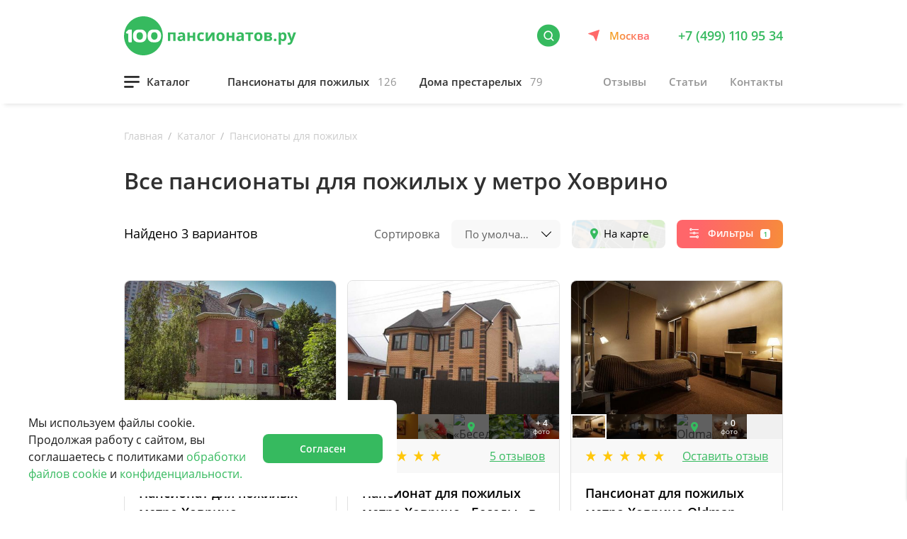

--- FILE ---
content_type: text/html; charset=UTF-8
request_url: https://100pansionatov.ru/catalog/pansionaty/option/metro-is-hovrino-apply/
body_size: 58643
content:
<!DOCTYPE html>
<html  lang="ru">
	<head>
		<meta http-equiv="Content-Type" content="text/html; charset=UTF-8" />
<meta name="robots" content="noindex, nofollow" />
<meta name="keywords" content="100pansionatov" />
<meta name="description" content="Вы ищете пансионат для пожилых людей у метро Ховрино — воспользуйтесь сортировкой по цене и специализации для выбора наиболее подходящего учреждения" />
<link href="/bitrix/cache/css/s1/100pansionatov/kernel_main/kernel_main_v1.css?176587212323659" type="text/css"  rel="stylesheet" />
<link href="/bitrix/js/ui/design-tokens/dist/ui.design-tokens.min.css?172001234623463" type="text/css"  rel="stylesheet" />
<link href="/bitrix/js/ui/fonts/opensans/ui.font.opensans.min.css?16877684882320" type="text/css"  rel="stylesheet" />
<link href="/bitrix/js/main/popup/dist/main.popup.bundle.min.css?176536355728056" type="text/css"  rel="stylesheet" />
<link href="/bitrix/css/main/grid/pagenavigation.min.css?16348968482034" type="text/css"  rel="stylesheet" />
<link href="/bitrix/js/ui/tooltip/dist/tooltip.bundle.min.css?176536359914708" type="text/css"  rel="stylesheet" />
<link href="/bitrix/js/ui/design-tokens/air/dist/air-design-tokens.min.css?1765363761109604" type="text/css"  rel="stylesheet" />
<link href="/bitrix/js/ui/icon-set/icon-base.min.css?17653637611877" type="text/css"  rel="stylesheet" />
<link href="/bitrix/js/ui/icon-set/actions/style.min.css?176536359919578" type="text/css"  rel="stylesheet" />
<link href="/bitrix/js/ui/icon-set/main/style.min.css?176536359974857" type="text/css"  rel="stylesheet" />
<link href="/bitrix/js/ui/icon-set/outline/style.min.css?1765363761108400" type="text/css"  rel="stylesheet" />
<link href="/bitrix/js/main/sidepanel/dist/side-panel.bundle.min.css?176536378322056" type="text/css"  rel="stylesheet" />
<link href="/bitrix/js/main/helper/css/helper.min.css?16877685341226" type="text/css"  rel="stylesheet" />
<link href="/bitrix/js/main/core/css/core_ui_control.min.css?16877685341789" type="text/css"  rel="stylesheet" />
<link href="/bitrix/js/main/core/css/core_ui_select.min.css?16877685348667" type="text/css"  rel="stylesheet" />
<link href="/bitrix/js/ui/date-picker/dist/date-picker.bundle.min.css?176536351319171" type="text/css"  rel="stylesheet" />
<link href="/bitrix/js/main/core/css/core_ui_date.min.css?1634896847593" type="text/css"  rel="stylesheet" />
<link href="/bitrix/js/ui/hint/ui.hint.min.css?17653637612086" type="text/css"  rel="stylesheet" />
<link href="/bitrix/cache/css/s1/100pansionatov/kernel_ui_notification/kernel_ui_notification_v1.css?17658721232545" type="text/css"  rel="stylesheet" />
<link href="/bitrix/js/ui/dropdown/css/dropdown.min.css?16877684885624" type="text/css"  rel="stylesheet" />
<link href="/bitrix/js/ui/switcher/dist/ui.switcher.bundle.min.css?17653635996763" type="text/css"  rel="stylesheet" />
<link href="/bitrix/js/ui/cnt/ui.cnt.min.css?17653635994259" type="text/css"  rel="stylesheet" />
<link href="/bitrix/js/ui/cnt/dist/cnt.bundle.min.css?17653637055784" type="text/css"  rel="stylesheet" />
<link href="/bitrix/js/ui/buttons/dist/ui.buttons.bundle.min.css?176536376174719" type="text/css"  rel="stylesheet" />
<link href="/bitrix/js/ui/forms/ui.forms.min.css?176536359934564" type="text/css"  rel="stylesheet" />
<link href="/bitrix/js/ui/draganddrop/draggable/dist/draggable.bundle.min.css?17200123271569" type="text/css"  rel="stylesheet" />
<link href="/bitrix/js/main/loader/dist/loader.bundle.min.css?16348968472029" type="text/css"  rel="stylesheet" />
<link href="/bitrix/js/ui/entity-selector/dist/entity-selector.bundle.min.css?176536376125471" type="text/css"  rel="stylesheet" />
<link href="/bitrix/js/ui/entity-editor/user-field-configurators/tooltip-configurator/dist/tooltip-configurator.bundle.min.css?1765363761174" type="text/css"  rel="stylesheet" />
<link href="/bitrix/js/ui/entity-editor/entity-editor.min.css?176536376168646" type="text/css"  rel="stylesheet" />
<link href="/bitrix/js/ui/common/ui.common.min.css?16877684882522" type="text/css"  rel="stylesheet" />
<link href="/bitrix/js/ui/viewer/dist/viewer.bundle.min.css?176536359925135" type="text/css"  rel="stylesheet" />
<link href="/bitrix/js/location/google/dist/google.bundle.min.css?17200123841083" type="text/css"  rel="stylesheet" />
<link href="/bitrix/js/location/css/map-mobile.min.css?1720012384729" type="text/css"  rel="stylesheet" />
<link href="/bitrix/js/location/osm/dist/osm.bundle.min.css?172001238416068" type="text/css"  rel="stylesheet" />
<link href="/bitrix/js/location/widget/dist/widget.bundle.min.css?168776836511149" type="text/css"  rel="stylesheet" />
<link href="/bitrix/js/fileman/userfield/address_widget/dist/address_widget.bundle.min.css?16877686361177" type="text/css"  rel="stylesheet" />
<link href="/bitrix/js/fileman/userfield/address.min.css?1687768411819" type="text/css"  rel="stylesheet" />
<link href="/bitrix/cache/css/s1/100pansionatov/page_f6f3f65bd78d717a9951df32e0f7ee4e/page_f6f3f65bd78d717a9951df32e0f7ee4e_v1.css?1765872123870" type="text/css"  rel="stylesheet" />
<link href="/bitrix/cache/css/s1/100pansionatov/template_d686eb369491a35fc8cf075240133da2/template_d686eb369491a35fc8cf075240133da2_v1.css?176587212315668" type="text/css"  data-template-style="true" rel="stylesheet" />
<script>if(!window.BX)window.BX={};if(!window.BX.message)window.BX.message=function(mess){if(typeof mess==='object'){for(let i in mess) {BX.message[i]=mess[i];} return true;}};</script>
<script>(window.BX||top.BX).message({"pull_server_enabled":"N","pull_config_timestamp":0,"shared_worker_allowed":"Y","pull_guest_mode":"N","pull_guest_user_id":0,"pull_worker_mtime":1765363423});(window.BX||top.BX).message({"PULL_OLD_REVISION":"Для продолжения корректной работы с сайтом необходимо перезагрузить страницу."});</script>
<script>(window.BX||top.BX).message({"JS_CORE_LOADING":"Загрузка...","JS_CORE_NO_DATA":"- Нет данных -","JS_CORE_WINDOW_CLOSE":"Закрыть","JS_CORE_WINDOW_EXPAND":"Развернуть","JS_CORE_WINDOW_NARROW":"Свернуть в окно","JS_CORE_WINDOW_SAVE":"Сохранить","JS_CORE_WINDOW_CANCEL":"Отменить","JS_CORE_WINDOW_CONTINUE":"Продолжить","JS_CORE_H":"ч","JS_CORE_M":"м","JS_CORE_S":"с","JSADM_AI_HIDE_EXTRA":"Скрыть лишние","JSADM_AI_ALL_NOTIF":"Показать все","JSADM_AUTH_REQ":"Требуется авторизация!","JS_CORE_WINDOW_AUTH":"Войти","JS_CORE_IMAGE_FULL":"Полный размер"});</script>

<script src="/bitrix/js/main/core/core.min.js?1765363704229643"></script>

<script>BX.Runtime.registerExtension({"name":"main.core","namespace":"BX","loaded":true});</script>
<script>BX.setJSList(["\/bitrix\/js\/main\/core\/core_ajax.js","\/bitrix\/js\/main\/core\/core_promise.js","\/bitrix\/js\/main\/polyfill\/promise\/js\/promise.js","\/bitrix\/js\/main\/loadext\/loadext.js","\/bitrix\/js\/main\/loadext\/extension.js","\/bitrix\/js\/main\/polyfill\/promise\/js\/promise.js","\/bitrix\/js\/main\/polyfill\/find\/js\/find.js","\/bitrix\/js\/main\/polyfill\/includes\/js\/includes.js","\/bitrix\/js\/main\/polyfill\/matches\/js\/matches.js","\/bitrix\/js\/ui\/polyfill\/closest\/js\/closest.js","\/bitrix\/js\/main\/polyfill\/fill\/main.polyfill.fill.js","\/bitrix\/js\/main\/polyfill\/find\/js\/find.js","\/bitrix\/js\/main\/polyfill\/matches\/js\/matches.js","\/bitrix\/js\/main\/polyfill\/core\/dist\/polyfill.bundle.js","\/bitrix\/js\/main\/core\/core.js","\/bitrix\/js\/main\/polyfill\/intersectionobserver\/js\/intersectionobserver.js","\/bitrix\/js\/main\/lazyload\/dist\/lazyload.bundle.js","\/bitrix\/js\/main\/polyfill\/core\/dist\/polyfill.bundle.js","\/bitrix\/js\/main\/parambag\/dist\/parambag.bundle.js"]);
</script>
<script>BX.Runtime.registerExtension({"name":"ui.design-tokens","namespace":"window","loaded":true});</script>
<script>BX.Runtime.registerExtension({"name":"ui.fonts.opensans","namespace":"window","loaded":true});</script>
<script>BX.Runtime.registerExtension({"name":"main.popup","namespace":"BX.Main","loaded":true});</script>
<script>BX.Runtime.registerExtension({"name":"popup","namespace":"window","loaded":true});</script>
<script>BX.Runtime.registerExtension({"name":"main.md5","namespace":"BX","loaded":true});</script>
<script>BX.Runtime.registerExtension({"name":"location.core","namespace":"BX.Location.Core","loaded":true});</script>
<script>BX.Runtime.registerExtension({"name":"dnd","namespace":"window","loaded":true});</script>
<script>(window.BX||top.BX).message({"AMPM_MODE":false});(window.BX||top.BX).message({"MONTH_1":"Январь","MONTH_2":"Февраль","MONTH_3":"Март","MONTH_4":"Апрель","MONTH_5":"Май","MONTH_6":"Июнь","MONTH_7":"Июль","MONTH_8":"Август","MONTH_9":"Сентябрь","MONTH_10":"Октябрь","MONTH_11":"Ноябрь","MONTH_12":"Декабрь","MONTH_1_S":"января","MONTH_2_S":"февраля","MONTH_3_S":"марта","MONTH_4_S":"апреля","MONTH_5_S":"мая","MONTH_6_S":"июня","MONTH_7_S":"июля","MONTH_8_S":"августа","MONTH_9_S":"сентября","MONTH_10_S":"октября","MONTH_11_S":"ноября","MONTH_12_S":"декабря","MON_1":"янв","MON_2":"фев","MON_3":"мар","MON_4":"апр","MON_5":"мая","MON_6":"июн","MON_7":"июл","MON_8":"авг","MON_9":"сен","MON_10":"окт","MON_11":"ноя","MON_12":"дек","DAY_OF_WEEK_0":"Воскресенье","DAY_OF_WEEK_1":"Понедельник","DAY_OF_WEEK_2":"Вторник","DAY_OF_WEEK_3":"Среда","DAY_OF_WEEK_4":"Четверг","DAY_OF_WEEK_5":"Пятница","DAY_OF_WEEK_6":"Суббота","DOW_0":"Вс","DOW_1":"Пн","DOW_2":"Вт","DOW_3":"Ср","DOW_4":"Чт","DOW_5":"Пт","DOW_6":"Сб","FD_SECOND_AGO_0":"#VALUE# секунд назад","FD_SECOND_AGO_1":"#VALUE# секунду назад","FD_SECOND_AGO_10_20":"#VALUE# секунд назад","FD_SECOND_AGO_MOD_1":"#VALUE# секунду назад","FD_SECOND_AGO_MOD_2_4":"#VALUE# секунды назад","FD_SECOND_AGO_MOD_OTHER":"#VALUE# секунд назад","FD_SECOND_DIFF_0":"#VALUE# секунд","FD_SECOND_DIFF_1":"#VALUE# секунда","FD_SECOND_DIFF_10_20":"#VALUE# секунд","FD_SECOND_DIFF_MOD_1":"#VALUE# секунда","FD_SECOND_DIFF_MOD_2_4":"#VALUE# секунды","FD_SECOND_DIFF_MOD_OTHER":"#VALUE# секунд","FD_SECOND_SHORT":"#VALUE#с","FD_MINUTE_AGO_0":"#VALUE# минут назад","FD_MINUTE_AGO_1":"#VALUE# минуту назад","FD_MINUTE_AGO_10_20":"#VALUE# минут назад","FD_MINUTE_AGO_MOD_1":"#VALUE# минуту назад","FD_MINUTE_AGO_MOD_2_4":"#VALUE# минуты назад","FD_MINUTE_AGO_MOD_OTHER":"#VALUE# минут назад","FD_MINUTE_DIFF_0":"#VALUE# минут","FD_MINUTE_DIFF_1":"#VALUE# минута","FD_MINUTE_DIFF_10_20":"#VALUE# минут","FD_MINUTE_DIFF_MOD_1":"#VALUE# минута","FD_MINUTE_DIFF_MOD_2_4":"#VALUE# минуты","FD_MINUTE_DIFF_MOD_OTHER":"#VALUE# минут","FD_MINUTE_0":"#VALUE# минут","FD_MINUTE_1":"#VALUE# минуту","FD_MINUTE_10_20":"#VALUE# минут","FD_MINUTE_MOD_1":"#VALUE# минуту","FD_MINUTE_MOD_2_4":"#VALUE# минуты","FD_MINUTE_MOD_OTHER":"#VALUE# минут","FD_MINUTE_SHORT":"#VALUE#мин","FD_HOUR_AGO_0":"#VALUE# часов назад","FD_HOUR_AGO_1":"#VALUE# час назад","FD_HOUR_AGO_10_20":"#VALUE# часов назад","FD_HOUR_AGO_MOD_1":"#VALUE# час назад","FD_HOUR_AGO_MOD_2_4":"#VALUE# часа назад","FD_HOUR_AGO_MOD_OTHER":"#VALUE# часов назад","FD_HOUR_DIFF_0":"#VALUE# часов","FD_HOUR_DIFF_1":"#VALUE# час","FD_HOUR_DIFF_10_20":"#VALUE# часов","FD_HOUR_DIFF_MOD_1":"#VALUE# час","FD_HOUR_DIFF_MOD_2_4":"#VALUE# часа","FD_HOUR_DIFF_MOD_OTHER":"#VALUE# часов","FD_HOUR_SHORT":"#VALUE#ч","FD_YESTERDAY":"вчера","FD_TODAY":"сегодня","FD_TOMORROW":"завтра","FD_DAY_AGO_0":"#VALUE# дней назад","FD_DAY_AGO_1":"#VALUE# день назад","FD_DAY_AGO_10_20":"#VALUE# дней назад","FD_DAY_AGO_MOD_1":"#VALUE# день назад","FD_DAY_AGO_MOD_2_4":"#VALUE# дня назад","FD_DAY_AGO_MOD_OTHER":"#VALUE# дней назад","FD_DAY_DIFF_0":"#VALUE# дней","FD_DAY_DIFF_1":"#VALUE# день","FD_DAY_DIFF_10_20":"#VALUE# дней","FD_DAY_DIFF_MOD_1":"#VALUE# день","FD_DAY_DIFF_MOD_2_4":"#VALUE# дня","FD_DAY_DIFF_MOD_OTHER":"#VALUE# дней","FD_DAY_AT_TIME":"#DAY# в #TIME#","FD_DAY_SHORT":"#VALUE#д","FD_MONTH_AGO_0":"#VALUE# месяцев назад","FD_MONTH_AGO_1":"#VALUE# месяц назад","FD_MONTH_AGO_10_20":"#VALUE# месяцев назад","FD_MONTH_AGO_MOD_1":"#VALUE# месяц назад","FD_MONTH_AGO_MOD_2_4":"#VALUE# месяца назад","FD_MONTH_AGO_MOD_OTHER":"#VALUE# месяцев назад","FD_MONTH_DIFF_0":"#VALUE# месяцев","FD_MONTH_DIFF_1":"#VALUE# месяц","FD_MONTH_DIFF_10_20":"#VALUE# месяцев","FD_MONTH_DIFF_MOD_1":"#VALUE# месяц","FD_MONTH_DIFF_MOD_2_4":"#VALUE# месяца","FD_MONTH_DIFF_MOD_OTHER":"#VALUE# месяцев","FD_MONTH_SHORT":"#VALUE#мес","FD_YEARS_AGO_0":"#VALUE# лет назад","FD_YEARS_AGO_1":"#VALUE# год назад","FD_YEARS_AGO_10_20":"#VALUE# лет назад","FD_YEARS_AGO_MOD_1":"#VALUE# год назад","FD_YEARS_AGO_MOD_2_4":"#VALUE# года назад","FD_YEARS_AGO_MOD_OTHER":"#VALUE# лет назад","FD_YEARS_DIFF_0":"#VALUE# лет","FD_YEARS_DIFF_1":"#VALUE# год","FD_YEARS_DIFF_10_20":"#VALUE# лет","FD_YEARS_DIFF_MOD_1":"#VALUE# год","FD_YEARS_DIFF_MOD_2_4":"#VALUE# года","FD_YEARS_DIFF_MOD_OTHER":"#VALUE# лет","FD_YEARS_SHORT_0":"#VALUE#л","FD_YEARS_SHORT_1":"#VALUE#г","FD_YEARS_SHORT_10_20":"#VALUE#л","FD_YEARS_SHORT_MOD_1":"#VALUE#г","FD_YEARS_SHORT_MOD_2_4":"#VALUE#г","FD_YEARS_SHORT_MOD_OTHER":"#VALUE#л","CAL_BUTTON":"Выбрать","CAL_TIME_SET":"Установить время","CAL_TIME":"Время","FD_LAST_SEEN_TOMORROW":"завтра в #TIME#","FD_LAST_SEEN_NOW":"только что","FD_LAST_SEEN_TODAY":"сегодня в #TIME#","FD_LAST_SEEN_YESTERDAY":"вчера в #TIME#","FD_LAST_SEEN_MORE_YEAR":"более года назад","FD_UNIT_ORDER":"Y m d H i s","FD_SEPARATOR":"\u0026#32;","FD_SEPARATOR_SHORT":"\u0026#32;"});</script>
<script type="extension/settings" data-extension="main.date">{"formats":{"FORMAT_DATE":"DD.MM.YYYY","FORMAT_DATETIME":"DD.MM.YYYY HH:MI:SS","SHORT_DATE_FORMAT":"d.m.Y","MEDIUM_DATE_FORMAT":"j M Y","LONG_DATE_FORMAT":"j F Y","DAY_MONTH_FORMAT":"j F","DAY_SHORT_MONTH_FORMAT":"j M","SHORT_DAY_OF_WEEK_MONTH_FORMAT":"D, j F","SHORT_DAY_OF_WEEK_SHORT_MONTH_FORMAT":"D, j M","DAY_OF_WEEK_MONTH_FORMAT":"l, j F","FULL_DATE_FORMAT":"l, j F Y","SHORT_TIME_FORMAT":"H:i","LONG_TIME_FORMAT":"H:i:s"}}</script>
<script>BX.Runtime.registerExtension({"name":"main.date","namespace":"BX.Main","loaded":true});</script>
<script>(window.BX||top.BX).message({"WEEK_START":1});</script>
<script>BX.Runtime.registerExtension({"name":"date","namespace":"window","loaded":true});</script>
<script>(window.BX||top.BX).message({"UF_SITE_TPL":"100pansionatov","UF_SITE_TPL_SIGN":"817f732eb57c9f169dcd7894998506ce57bcddb1f9c5ac8e5baa7bbb60414db3"});</script>
<script>BX.Runtime.registerExtension({"name":"uf","namespace":"window","loaded":true});</script>
<script>BX.Runtime.registerExtension({"name":"dd","namespace":"window","loaded":true});</script>
<script>(window.BX||top.BX).message({"phpMaxFileUploads":"20","phpPostMaxSize":8388608,"phpUploadMaxFilesize":2097152,"bxImageExtensions":"jpg,bmp,jpeg,jpe,gif,png,webp","bxUploaderLog":"N","bxQuota":true});(window.BX||top.BX).message({"UPLOADER_INPUT_IS_NOT_DEFINED":"Не указано поле ввода.","UPLOADER_ACTION_URL_NOT_DEFINED":"Не указан путь для загрузки файлов.","FILE_BAD_SIZE":"Превышен максимальный размер загружаемого файла","FILE_SIZE_b":"Б","FILE_SIZE_Kb":"КБ","FILE_SIZE_Mb":"МБ","FILE_SIZE_Gb":"ГБ","FILE_SIZE_Tb":"ТБ","UPLOADER_UPLOADING_ERROR":"Ошибка загрузки.","UPLOADER_UPLOADING_ERROR1":"Некорректный ответ сервера.","UPLOADER_UPLOADING_ERROR2":"Количество файлов указанной формы превышает допустимое значение.","UPLOADER_UPLOADING_ERROR4":"Размер файла превышает допустимый.","UPLOADER_UPLOADING_ERROR5":"Не получен ответ от сервера.","UPLOADER_UPLOADING_ERROR6":"Не достаточно места на сервере. ","UPLOADER_UPLOADING_ERROR3":"Файл не склеен на сервере.","UPLOADER_UPLOADING_ONBEFOREUNLOAD":"Загрузка файлов не завершена. Вы хотите покинуть страницу?"});</script>
<script>BX.Runtime.registerExtension({"name":"uploader","namespace":"window","loaded":true});</script>
<script>(window.BX||top.BX).message({"MAIN_UL_TOOLBAR_MESSAGES_CHAT":"Написать сообщение","MAIN_UL_TOOLBAR_VIDEO_CALL":"Видеозвонок","MAIN_UL_TOOLBAR_BIRTHDAY":"День рождения","MAIN_UL_TOOLBAR_HONORED":"На доске почета","MAIN_UL_TOOLBAR_ABSENT":"Вне офиса"});</script>
<script>BX.Runtime.registerExtension({"name":"ui.tooltip","namespace":"BX.UI","loaded":true});</script>
<script>(window.BX||top.BX).message({"TOOLTIP_ENABLED":"N"});</script>
<script>BX.Runtime.registerExtension({"name":"tooltip","namespace":"window","loaded":true});</script>
<script>BX.Runtime.registerExtension({"name":"fx","namespace":"window","loaded":true});</script>
<script>BX.Runtime.registerExtension({"name":"main.pageobject","namespace":"BX","loaded":true});</script>
<script>(window.BX||top.BX).message({"CORE_CLIPBOARD_COPY_SUCCESS":"Скопировано","CORE_CLIPBOARD_COPY_FAILURE":"Не удалось скопировать"});</script>
<script>BX.Runtime.registerExtension({"name":"clipboard","namespace":"window","loaded":true});</script>
<script>BX.Runtime.registerExtension({"name":"ui.design-tokens.air","namespace":"window","loaded":true});</script>
<script>BX.Runtime.registerExtension({"name":"ui.icon-set","namespace":"window","loaded":true});</script>
<script>BX.Runtime.registerExtension({"name":"ui.icon-set.actions","namespace":"window","loaded":true});</script>
<script>BX.Runtime.registerExtension({"name":"ui.icon-set.main","namespace":"window","loaded":true});</script>
<script>BX.Runtime.registerExtension({"name":"ui.icon-set.outline","namespace":"window","loaded":true});</script>
<script>(window.BX||top.BX).message({"MAIN_SIDEPANEL_CLOSE":"Закрыть","MAIN_SIDEPANEL_PRINT":"Печать","MAIN_SIDEPANEL_NEW_WINDOW":"Открыть в новом окне","MAIN_SIDEPANEL_COPY_LINK":"Скопировать ссылку","MAIN_SIDEPANEL_MINIMIZE":"Свернуть","MAIN_SIDEPANEL_REMOVE_ALL":"Удалить всё из быстрого доступа"});</script>
<script>BX.Runtime.registerExtension({"name":"main.sidepanel","namespace":"BX.SidePanel","loaded":true});</script>
<script>BX.Runtime.registerExtension({"name":"sidepanel","namespace":"window","loaded":true});</script>
<script>(window.BX||top.BX).message({"MAIN_HELPER_LOADER":"Загрузка...","MAIN_HELPER_TITLE":"Поддержка"});</script>
<script>BX.Runtime.registerExtension({"name":"helper","namespace":"window","loaded":true});</script>
<script type="extension/settings" data-extension="currency.money-editor">{"region":"ru"}</script>
<script>BX.Runtime.registerExtension({"name":"currency.money-editor","namespace":"BX.Currency","loaded":true});</script>
<script>(window.BX||top.BX).message({"CURRENCY":{"RUB":{"CURRENCY":"RUB","NAME":"Российский рубль","BASE":"Y","FORMAT_STRING":"# \u0026#8381;","DEC_POINT":".","THOUSANDS_SEP":null,"DECIMALS":"2","THOUSANDS_VARIANT":"B","HIDE_ZERO":"Y","SEPARATOR":" "},"USD":{"CURRENCY":"USD","NAME":"Доллар США","BASE":"N","FORMAT_STRING":"$#","DEC_POINT":".","THOUSANDS_SEP":null,"DECIMALS":"2","THOUSANDS_VARIANT":"C","HIDE_ZERO":"Y","SEPARATOR":","},"EUR":{"CURRENCY":"EUR","NAME":"Евро","BASE":"N","FORMAT_STRING":"# \u0026euro;","DEC_POINT":".","THOUSANDS_SEP":null,"DECIMALS":"2","THOUSANDS_VARIANT":"B","HIDE_ZERO":"Y","SEPARATOR":" "},"UAH":{"CURRENCY":"UAH","NAME":"Гривна","BASE":"N","FORMAT_STRING":"# грн.","DEC_POINT":".","THOUSANDS_SEP":null,"DECIMALS":"2","THOUSANDS_VARIANT":"B","HIDE_ZERO":"Y","SEPARATOR":" "},"BYN":{"CURRENCY":"BYN","NAME":"Белорусский рубль","BASE":"N","FORMAT_STRING":"# руб.","DEC_POINT":".","THOUSANDS_SEP":null,"DECIMALS":"2","THOUSANDS_VARIANT":"B","HIDE_ZERO":"Y","SEPARATOR":" "}}});</script>
<script>BX.Runtime.registerExtension({"name":"core_money_editor","namespace":"window","loaded":true});</script>
<script>BX.Runtime.registerExtension({"name":"decl","namespace":"window","loaded":true});</script>
<script>BX.Runtime.registerExtension({"name":"ui_factory","namespace":"window","loaded":true});</script>
<script>BX.Runtime.registerExtension({"name":"ui_select","namespace":"window","loaded":true});</script>
<script>(window.BX||top.BX).message({"UI_DATE_PICKER_HOURS":"Часы","UI_DATE_PICKER_MINUTES":"Минуты"});</script>
<script type="extension/settings" data-extension="ui.date-picker">{"locale":"ru","firstWeekDay":1,"weekends":[],"holidays":[],"workdays":[]}</script>
<script>BX.Runtime.registerExtension({"name":"ui.date-picker","namespace":"BX.UI.DatePicker","loaded":true});</script>
<script>BX.Runtime.registerExtension({"name":"ui_date","namespace":"window","loaded":true});</script>
<script>BX.Runtime.registerExtension({"name":"ui","namespace":"window","loaded":true});</script>
<script type="extension/settings" data-extension="ui.analytics">{"collectData":false}</script>
<script>BX.Runtime.registerExtension({"name":"ui.analytics","namespace":"BX.UI.Analytics","loaded":true});</script>
<script>BX.Runtime.registerExtension({"name":"ui.hint","namespace":"window","loaded":true});</script>
<script>BX.Runtime.registerExtension({"name":"ui.notification","namespace":"window","loaded":true});</script>
<script>BX.Runtime.registerExtension({"name":"ui.dropdown","namespace":"window","loaded":true});</script>
<script>BX.Runtime.registerExtension({"name":"ui.icon-set.api.core","namespace":"BX.UI.IconSet","loaded":true});</script>
<script>(window.BX||top.BX).message({"UI_SWITCHER_ON":"вкл","UI_SWITCHER_OFF":"выкл"});(window.BX||top.BX).message({"UI_SWITCHER_ON":"вкл","UI_SWITCHER_OFF":"выкл"});</script>
<script>BX.Runtime.registerExtension({"name":"ui.switcher","namespace":"BX.UI","loaded":true});</script>
<script>BX.Runtime.registerExtension({"name":"ui.cnt","namespace":"BX.UI","loaded":true});</script>
<script>(window.BX||top.BX).message({"UI_BUTTONS_SAVE_BTN_TEXT":"Сохранить","UI_BUTTONS_CREATE_BTN_TEXT":"Создать","UI_BUTTONS_ADD_BTN_TEXT":"Добавить","UI_BUTTONS_SEND_BTN_TEXT":"Отправить","UI_BUTTONS_CANCEL_BTN_TEXT":"Отменить","UI_BUTTONS_CLOSE_BTN_TEXT":"Закрыть","UI_BUTTONS_APPLY_BTN_TEXT":"Применить"});</script>
<script>BX.Runtime.registerExtension({"name":"ui.buttons","namespace":"BX.UI","loaded":true});</script>
<script>BX.Runtime.registerExtension({"name":"ui.forms","namespace":"window","loaded":true});</script>
<script>BX.Runtime.registerExtension({"name":"ui.draganddrop.draggable","namespace":"BX.UI.DragAndDrop","loaded":true});</script>
<script>BX.Runtime.registerExtension({"name":"main.loader","namespace":"BX","loaded":true});</script>
<script>(window.BX||top.BX).message({"UI_TAG_SELECTOR_SEARCH_PLACEHOLDER":"поиск","UI_TAG_SELECTOR_ADD_BUTTON_CAPTION":"Добавить","UI_TAG_SELECTOR_ADD_BUTTON_CAPTION_MORE":"Добавить еще","UI_TAG_SELECTOR_ADD_BUTTON_CAPTION_SINGLE":"Изменить","UI_TAG_SELECTOR_CREATE_BUTTON_CAPTION":"Создать","UI_SELECTOR_SEARCH_LOADER_TEXT":"Идет поиск дополнительных результатов...","UI_SELECTOR_SEARCH_TAB_TITLE":"Поиск","UI_SELECTOR_SEARCH_STUB_TITLE":"Нет совпадений","UI_SELECTOR_SEARCH_STUB_SUBTITLE_MSGVER_1":"Попробуйте изменить условия поиска","UI_SELECTOR_RECENT_TAB_TITLE":"Последние","UI_SELECTOR_ITEM_LINK_TITLE":"подробнее","UI_SELECTOR_TAB_STUB_TITLE":"В категории \u0026laquo;#TAB_TITLE#\u0026raquo; ничего не найдено","UI_SELECTOR_CREATE_ITEM_LABEL":"Создать:"});</script>
<script type="extension/settings" data-extension="ui.entity-selector">{"extensions":["catalog.entity-selector","highloadblock.entity-selector","landing.entity-selector","seo.entity-selector"]}</script>
<script type="extension/settings" data-extension="catalog.entity-selector">{"entities":[{"id":"product","options":{"dynamicLoad":true,"dynamicSearch":true,"searchFields":[{"name":"supertitle","type":"string","system":true},{"name":"SEARCH_PROPERTIES","type":"string"},{"name":"PREVIEW_TEXT","type":"string"},{"name":"DETAIL_TEXT","type":"string"},{"name":"PARENT_NAME","type":"string"},{"name":"PARENT_SEARCH_PROPERTIES","type":"string"},{"name":"PARENT_PREVIEW_TEXT","type":"string"},{"name":"PARENT_DETAIL_TEXT","type":"string"}],"itemOptions":{"default":{"avatar":"\/bitrix\/js\/catalog\/entity-selector\/src\/images\/product.svg","captionOptions":{"fitContent":true,"maxWidth":150}}}}},{"id":"product_variation","options":{"dynamicLoad":false,"dynamicSearch":true,"searchFields":[{"name":"supertitle","type":"string","system":true},{"name":"SEARCH_PROPERTIES","type":"string"},{"name":"PREVIEW_TEXT","type":"string"},{"name":"DETAIL_TEXT","type":"string"},{"name":"PARENT_NAME","type":"string"},{"name":"PARENT_SEARCH_PROPERTIES","type":"string"},{"name":"PARENT_PREVIEW_TEXT","type":"string"},{"name":"PARENT_DETAIL_TEXT","type":"string"}],"itemOptions":{"default":{"avatar":"\/bitrix\/js\/catalog\/entity-selector\/src\/images\/product.svg","captionOptions":{"fitContent":true,"maxWidth":150}}}}},{"id":"variation","options":{"dynamicLoad":true,"dynamicSearch":true,"searchFields":[{"name":"supertitle","type":"string","system":true},{"name":"SEARCH_PROPERTIES","type":"string"},{"name":"PREVIEW_TEXT","type":"string"},{"name":"DETAIL_TEXT","type":"string"},{"name":"PARENT_NAME","type":"string"},{"name":"PARENT_SEARCH_PROPERTIES","type":"string"},{"name":"PARENT_PREVIEW_TEXT","type":"string"},{"name":"PARENT_DETAIL_TEXT","type":"string"}],"itemOptions":{"default":{"avatar":"\/bitrix\/js\/catalog\/entity-selector\/src\/images\/product.svg","captionOptions":{"fitContent":true,"maxWidth":150}}}}},{"id":"store","options":{"itemOptions":{"default":{"avatar":"\/bitrix\/js\/catalog\/entity-selector\/src\/images\/store.svg"}}}},{"id":"dynamic","options":{"itemOptions":{"default":{"avatar":"\/bitrix\/js\/catalog\/entity-selector\/src\/images\/dynamic.svg"}}}},{"id":"agent-contractor-product-variation","options":{"dynamicLoad":true,"dynamicSearch":true,"searchFields":[{"name":"supertitle","type":"string","system":true},{"name":"SEARCH_PROPERTIES","type":"string"},{"name":"PREVIEW_TEXT","type":"string"},{"name":"DETAIL_TEXT","type":"string"},{"name":"PARENT_NAME","type":"string"},{"name":"PARENT_SEARCH_PROPERTIES","type":"string"},{"name":"PARENT_PREVIEW_TEXT","type":"string"},{"name":"PARENT_DETAIL_TEXT","type":"string"}],"itemOptions":{"default":{"avatar":"\/bitrix\/js\/catalog\/entity-selector\/src\/images\/product.svg","captionOptions":{"fitContent":true,"maxWidth":150}}}}},{"id":"agent-contractor-section","options":{"dynamicLoad":true,"dynamicSearch":true,"searchFields":[{"name":"supertitle","type":"string","system":true},{"name":"SEARCH_PROPERTIES","type":"string"},{"name":"PREVIEW_TEXT","type":"string"},{"name":"DETAIL_TEXT","type":"string"},{"name":"PARENT_NAME","type":"string"},{"name":"PARENT_SEARCH_PROPERTIES","type":"string"},{"name":"PARENT_PREVIEW_TEXT","type":"string"},{"name":"PARENT_DETAIL_TEXT","type":"string"}],"itemOptions":{"default":{"avatar":"\/bitrix\/js\/catalog\/entity-selector\/src\/images\/product.svg","captionOptions":{"fitContent":true,"maxWidth":150}}},"tagOptions":{"default":{"textColor":"#535c69","bgColor":"#d2f95f"}}}}]}</script>
<script>BX.Runtime.registerExtension({"name":"catalog.entity-selector","namespace":"window","loaded":true});</script>
<script type="extension/settings" data-extension="highloadblock.entity-selector">{"entities":[{"id":"highloadblock-element","options":{"dynamicLoad":true,"dynamicSearch":true}}]}</script>
<script>BX.Runtime.registerExtension({"name":"highloadblock.entity-selector","namespace":"window","loaded":true});</script>
<script type="extension/settings" data-extension="landing.entity-selector">{"entities":[{"id":"landing","options":{"itemOptions":{"default":{"avatarOptions":{"bgSize":"cover"}},"folder":{"avatar":"\/bitrix\/js\/landing\/entity-selector\/src\/images\/icon-folder.svg"}},"dynamicLoad":true,"dynamicSearch":true}}]}</script>
<script>BX.Runtime.registerExtension({"name":"landing.entity-selector","namespace":"window","loaded":true});</script>
<script>BX.Runtime.registerExtension({"name":"ui.entity-selector","namespace":"BX.UI.EntitySelector","loaded":true});</script>
<script>(window.BX||top.BX).message({"UI_ENTITY_EDITOR_UF_CONFIGURATORS_TOOLTIP_CHECKBOX_LABEL":"Подсказка для поля","UI_ENTITY_EDITOR_UF_CONFIGURATORS_TOOLTIP_INPUT_LABEL":"Текст подсказки","UI_ENTITY_EDITOR_UF_CONFIGURATORS_TOOLTIP_LENGTH_VALIDATION_ERROR":"Текст подсказки должен быть не больше #MAX_LENGTH# символов"});</script>
<script>BX.Runtime.registerExtension({"name":"ui.entity-editor.user-field-configurators.tooltip-configurator","namespace":"BX.UI.EntityEditorUfConfigurators","loaded":true});</script>
<script>(window.BX||top.BX).message({"UI_ENTITY_EDITOR_YES":"Да","UI_ENTITY_EDITOR_NO":"Нет","UI_ENTITY_EDITOR_SELECT":"Выбрать","UI_ENTITY_EDITOR_CHANGE":"Изменить","UI_ENTITY_EDITOR_SAVE":"Сохранить","UI_ENTITY_EDITOR_CANCEL":"Отменить","UI_ENTITY_EDITOR_CONTINUE":"Продолжить","UI_ENTITY_EDITOR_ADD":"Добавить","UI_ENTITY_EDITOR_DELETE":"Удалить","UI_ENTITY_EDITOR_CONFIRMATION":"Подтверждение","UI_ENTITY_EDITOR_CLOSE_CONFIRMATION":"Вы не сохранили изменения. Уверены, что хотите закрыть?","UI_ENTITY_EDITOR_CANCEL_CONFIRMATION":"Уверены, что хотите отменить изменения?","UI_ENTITY_EDITOR_SAVE_ERROR_TITLE":"Ошибка сохранения","UI_ENTITY_EDITOR_SAVE_ERROR_CONTENT":"При сохранении произошла ошибка","UI_ENTITY_EDITOR_NEW_SECTION_TITLE":"Новый раздел","UI_ENTITY_EDITOR_COULD_NOT_FIND_ENTITY_ID":"Не удалось получить идентификатор созданной сущности.","UI_ENTITY_EDITOR_TITLE_EDIT":"Редактирование названия","UI_ENTITY_EDITOR_TITLE_EDIT_UNSAVED_CHANGES":"Сохраните внесённые в карточку изменения, чтобы редактировать название.","UI_ENTITY_EDITOR_REQUIRED_FIELD_ERROR":"Пожалуйста, введите значение.","UI_ENTITY_EDITOR_FIELD_EMPTY":"не заполнено","UI_ENTITY_EDITOR_CONFIGURE":"Настроить","UI_ENTITY_EDITOR_SHOW_ALWAYS":"Показывать всегда","UI_ENTITY_EDITOR_HIDE":"Скрыть","UI_ENTITY_EDITOR_FIELD_HIDDEN_IN_VIEW_MODE":"Поле \u0022#TITLE#\u0022 скрыто в режиме просмотра.","UI_ENTITY_EDITOR_HIDE_TITLE":"Скрытие поля","UI_ENTITY_EDITOR_HIDE_DENIED":"Обязательное поле нельзя скрыть, попробуйте изменить его параметры.","UI_ENTITY_EDITOR_FIELD_HIDDEN_DUE_TO_SHOW_ALWAYS_CHANGED":"Поле \u0022#TITLE#\u0022 скрыто. Теперь оно будет доступно только в режиме редактирования.","UI_ENTITY_EDITOR_CREATE_FIELD":"Создать поле","UI_ENTITY_EDITOR_SELECT_FIELD":"Выбрать поле","UI_ENTITY_EDITOR_CREATE_SECTION":"Создать раздел","UI_ENTITY_EDITOR_DELETE_SECTION":"Удалить раздел","UI_ENTITY_EDITOR_DELETE_SECTION_CONFIRM":"Вы действительно хотите удалить этот раздел?","UI_ENTITY_EDITOR_DELETE_SECTION_DENIED":"В разделе есть обязательные поля, перенесите их в другой раздел или измените параметры.","UI_ENTITY_EDITOR_SELECT_FIELD_FROM_OTHER_SECTION":"Выбрать из другого раздела","UI_ENTITY_EDITOR_FIELD_TRANSFER_DIALOG_TITLE":"Выбор полей","UI_ENTITY_EDITOR_NOTHING_SELECTED":"Ничего не выбрано","UI_ENTITY_EDITOR_FIELD_TITLE":"Название поля","UI_ENTITY_EDITOR_CONFIG_SCOPE_PERSONAL":"Мой вид карточки","UI_ENTITY_EDITOR_CONFIG_SCOPE_PERSONAL_MSGVER_2":"Мой вид карточки","UI_ENTITY_EDITOR_CONFIG_SCOPE_COMMON":"Общий вид карточки","UI_ENTITY_EDITOR_CONFIG_SCOPE_COMMON_MSGVER_2":"Общий вид карточки","UI_ENTITY_EDITOR_SWITCH_TO_PERSONAL_CONFIG_MSGVER_2":"Включить мой вид карточки","UI_ENTITY_EDITOR_SWITCH_TO_COMMON_CONFIG_MSGVER_2":"Включить общий вид карточки","UI_ENTITY_EDITOR_RESET_CONFIG_MSGVER_2":"Сбросить настройки на начальный вид карточки","UI_ENTITY_EDITOR_FORCE_COMMON_CONFIG_FOR_ALL":"Установить общую карточку для всех пользователей","UI_ENTITY_EDITOR_FORCE_COMMON_CONFIG_FOR_ALL_MSGVER_2":"Установить общую карточку для всех пользователей","UI_ENTITY_EDITOR_UF_REQUIRED_FIELD":"Обязательное","UI_ENTITY_EDITOR_UF_MULTIPLE_FIELD":"Множественное","UI_ENTITY_EDITOR_UF_ENABLE_TIME":"Требуется указывать время","UI_ENTITY_EDITOR_UF_ENUM_ITEMS":"Элементы списка","UI_ENTITY_EDITOR_UF_ENUM_DISPLAY_LIST":"Список","UI_ENTITY_EDITOR_UF_ENUM_DISPLAY_CHECKBOX":"Флажки","UI_ENTITY_EDITOR_UF_ENUM_DISPLAY_UI":"Набираемый список","UI_ENTITY_EDITOR_UF_ENUM_DISPLAY_DIALOG":"Диалог выбора сущностей","UI_ENTITY_EDITOR_UF_STRING_LABEL":"Новая строка","UI_ENTITY_EDITOR_UF_DOUBLE_LABEL":"Новое число","UI_ENTITY_EDITOR_UF_MONEY_LABEL":"Новая сумма","UI_ENTITY_EDITOR_UF_DATETIME_LABEL":"Новая дата","UI_ENTITY_EDITOR_UF_DATE_LABEL":"Новая дата","UI_ENTITY_EDITOR_UF_ENUMERATION_LABEL":"Новый список","UI_ENTITY_EDITOR_UF_FILE_LABEL":"Новый файл","UI_ENTITY_EDITOR_UF_LABEL":"Новое поле","UI_ENTITY_EDITOR_UF_STRING_TITLE":"Строка","UI_ENTITY_EDITOR_UF_STRING_LEGEND":"Текстовое поле для размещения любой описательной информации в виде текста, символов или чисел","UI_ENTITY_EDITOR_UF_ENUM_TITLE":"Список","UI_ENTITY_EDITOR_UF_ENUM_LEGEND":"Для выбора одного или нескольких значений из ранее заданных. Значения поля могут участвовать в аналитических отчетах","UI_ENTITY_EDITOR_UF_DATETIME_TITLE":"Дата\/Время","UI_ENTITY_EDITOR_UF_DATETIME_LEGEND":"Для указания даты и времени с помощью удобного встроенного календаря","UI_ENTITY_EDITOR_UF_DATE_TITLE":"Дата","UI_ENTITY_EDITOR_UF_DATE_LEGEND":"Для указания даты с помощью удобного встроенного календаря","UI_ENTITY_EDITOR_UF_ADDRESS_TITLE":"Адрес Google карты","UI_ENTITY_EDITOR_UF_ADDRESS_TITLE_2":"Адрес","UI_ENTITY_EDITOR_UF_ADDRESS_LEGEND":"Для хранения адресной информации, с возможностью отображения на карте Google","UI_ENTITY_EDITOR_UF_ADDRESS_LEGEND_2":"Для хранения информации об адресах","UI_ENTITY_EDITOR_UF_URL_TITLE":"Ссылка","UI_ENTITY_EDITOR_UF_URL_LEGEND":"Для хранения ссылок на веб-страницы","UI_ENTITY_EDITOR_UF_FILE_TITLE":"Файл","UI_ENTITY_EDITOR_UF_FILE_LEGEND":"Для хранения изображений и документов","UI_ENTITY_EDITOR_UF_FILE_VIEW_CONFIGURE_VIEW_DEFAULT_OPTION_TITLE":"Настроить вид по умолчанию","UI_ENTITY_EDITOR_UF_FILE_VIEW_TITLE_TILE":"Плитка","UI_ENTITY_EDITOR_UF_FILE_VIEW_TITLE_LIST":"Список","UI_ENTITY_EDITOR_UF_FILE_VIEW_TITLE_ADAPTIVE":"По ширине","UI_ENTITY_EDITOR_UF_MONEY_TITLE":"Деньги","UI_ENTITY_EDITOR_UF_MONEY_LEGEND":"Для хранения денежных показателей, с возможностью указания валюты","UI_ENTITY_EDITOR_BOOLEAN_TITLE":"Да\/Нет","UI_ENTITY_EDITOR_UF_BOOLEAN_LEGEND":"Поле для быстрого опроса, анкеты или просто однозначного ответа \u0022да\u0022 или \u0022нет\u0022","UI_ENTITY_EDITOR_UF_DOUBLE_TITLE":"Число","UI_ENTITY_EDITOR_UF_DOUBLE_LEGEND":"Для хранения числовой информации, которая в последующем может участвовать в аналитических отчетах","UI_ENTITY_EDITOR_UF_CUSTOM_TITLE":"Дополнительные поля...","UI_ENTITY_EDITOR_UF_CUSTOM_LEGEND":"Создать поле целое число, привязка к пользователю, привязка к элементам CRM или другого типа","UI_ENTITY_EDITOR_NOT_SELECTED":"Не выбрано","UI_ENTITY_EDITOR_EXPAND_HTML":"развернуть","UI_ENTITY_EDITOR_COLLAPSE_HTML":"свернуть","UI_ENTITY_EDITOR_NEW_LIST_ITEM":"Новый элемент","UI_ENTITY_EDITOR_SECTION_OPEN_DETAILS":"открыть","UI_ENTITY_EDITOR_CHECK_SCOPE":"Выбрать \u0022#SCOPE_NAME#\u0022","UI_ENTITY_EDITOR_CREATE_SCOPE_MSGVER_1":"Новый вид карточки","UI_ENTITY_EDITOR_UPDATE_SCOPE_MSGVER_1":"Настройки","UI_ENTITY_EDITOR_UPDATE_SCOPE_MSGVER_2":"Настройки вида карточки","UI_ENTITY_EDITOR_CONFIG_SCOPE_NAME_MSGVER_1":"Название","UI_ENTITY_EDITOR_CONFIG_SCOPE_MEMBERS_MSGVER_1":"Кому доступен","UI_ENTITY_EDITOR_CONFIG_SCOPE_FORCE_INSTALL_TO_USERS_MSGVER_1":"Установить автоматически","UI_ENTITY_EDITOR_CONFIG_HINT_SCOPE_FORCE_INSTALL_TO_USERS":"Вид карточки будет установлен для всего отдела и сотрудников, которые присоединятся к отделу позже. Также его будут видеть выбранные сотрудники и участники групп","UI_ENTITY_EDITOR_CONFIG_SCOPE_SAVE":"Сохранить","UI_ENTITY_EDITOR_CONFIG_SCOPE_CANCEL":"Отменить","UI_ENTITY_EDITOR_CONFIG_SCOPE_SAVED_MSGVER_1":"Вид карточки сохранён","UI_ENTITY_EDITOR_CONFIG_HINT_SCOPE_SET_AVAILABLE_ON_ADD":"Вид карточки можно будет выбрать при создании элемента этого типа","UI_ENTITY_EDITOR_CONFIG_SCOPE_SET_AVAILABLE_ON_ADD":"Доступен при создании элемента","UI_ENTITY_EDITOR_CONFIG_HINT_SCOPE_SET_AVAILABLE_ON_UPDATE":"Вид карточки можно будет выбрать при редактировании элемента этого типа","UI_ENTITY_EDITOR_CONFIG_SCOPE_SET_AVAILABLE_ON_UPDATE":"Доступен при редактировании элемента","UI_ENTITY_EDITOR_PRODUCT_SUMMARY_TOTAL":"#COUNT# позиций на сумму #TOTAL#","UI_ENTITY_EDITOR_PRODUCT_SUMMARY_TOTAL_PLURAL_0":"#COUNT# позиция на сумму #TOTAL#","UI_ENTITY_EDITOR_PRODUCT_SUMMARY_TOTAL_PLURAL_1":"#COUNT# позиции на сумму #TOTAL#","UI_ENTITY_EDITOR_PRODUCT_SUMMARY_TOTAL_PLURAL_2":"#COUNT# позиций на сумму #TOTAL#","UI_ENTITY_EDITOR_PRODUCT_SUMMARY_TAB_LINK_EDIT":"изменить","UI_ENTITY_EDITOR_PRODUCT_SUMMARY_TAB_LINK_ADD":"+ добавить","UI_ENTITY_EDITOR_PRODUCT_SUMMARY_MORE_BUTTON":"Показать ещё #COUNT#","UI_ENTITY_EDITOR_PRODUCT_SUMMARY_FULL_BUTTON":"Показать всё (#COUNT#)","UI_ENTITY_EDITOR_SECTION_WITH_HIDDEN_FIELDS":"Скрытые поля","UI_ENTITY_EDITOR_FIELD_SEARCH_PLACEHOLDER":"Поиск по полям","UI_ENTITY_EDITOR_FIELD_EMPTY_STATE_TITLE":"Такого поля нет","UI_ENTITY_EDITOR_FIELD_EMPTY_STATE_DESCRIPTION":"Проверьте, нет ли опечаток","UI_ENTITY_EDITOR_FIELD_ALL_SECTIONS_DISABLED":"Выберите элемент для показа полей"});</script>
<script type="extension/settings" data-extension="ui.entity-editor">{"isFileUserFieldViewingModesAvailable":true,"isFileUserFieldIsAllowSwitchViewAvailable":false}</script>
<script>BX.Runtime.registerExtension({"name":"ui.entity-editor","namespace":"window","loaded":true});</script>
<script>BX.Runtime.registerExtension({"name":"ui.common","namespace":"window","loaded":true});</script>
<script>BX.Runtime.registerExtension({"name":"loader","namespace":"window","loaded":true});</script>
<script>BX.Runtime.registerExtension({"name":"ui.icons.generator","namespace":"BX.UI.Icons.Generator","loaded":true});</script>
<script>(window.BX||top.BX).message({"JS_UI_VIEWER_DEFAULT_ERROR_TITLE":"Произошла ошибка","JS_UI_VIEWER_IMAGE_VIEW_FULL_SIZE_MSGVER_1":"Открыть оригинал","JS_UI_VIEWER_ITEM_ACTION_DOWNLOAD":"Скачать","JS_UI_VIEWER_ITEM_ACTION_EDIT":"Редактировать","JS_UI_VIEWER_ITEM_ACTION_SHARE":"Поделиться","JS_UI_VIEWER_ITEM_ACTION_DELETE":"Удалить","JS_UI_VIEWER_ITEM_UNKNOWN_TITLE":"Формат файла не поддерживается","JS_UI_VIEWER_ITEM_UNKNOWN_NOTICE":"Но вы можете просмотреть его на компьютере","JS_UI_VIEWER_ITEM_UNKNOWN_DOWNLOAD_ACTION":"Скачать файл","JS_UI_VIEWER_ITEM_TRANSFORMATION_ERROR":"Ошибка при конвертации. Не удалось открыть файл","JS_UI_VIEWER_ITEM_TRANSFORMATION_IN_PROGRESS":"Идет конвертация","JS_UI_VIEWER_ITEM_TRANSFORMATION_TIMEOUT":"Неудачная конвертация. Вы можете скачать файл","JS_UI_VIEWER_ITEM_TRANSFORMATION_ERROR_1":"Не удалось открыть файл. Вы можете его \u003Ca href=\u0022#DOWNLOAD_LINK#\u0022 target=\u0022_blank\u0022\u003Eскачать\u003C\/a\u003E.","JS_UI_VIEWER_ITEM_TRANSFORMATION_HINT":"\u003Ca href=\u0022#\u0022 onclick=\u0027top.BX.Helper.show(\u0022redirect=detail\u0026code=8775937\u0022);event.preventDefault();\u0027\u003EПодробнее\u003C\/a\u003E о возможных причинах.","JS_UI_VIEWER_ITEM_PREPARING_TO_PRINT":"Подготовка документа к печати: #PROGRESS#%","JS_UI_VIEWER_SINGLE_DOCUMENT_LISTING_PAGES":"Стр. #CURRENT#\u003Cdiv class=\u0022ui-viewer__single-document--listing-pages-all\u0022\u003E\/#ALL#\u003C\/div\u003E","JS_UI_VIEWER_SINGLE_DOCUMENT_SCALE_ZOOM_IN":"Увеличить","JS_UI_VIEWER_SINGLE_DOCUMENT_SCALE_ZOOM_OUT":"Уменьшить","JS_UI_VIEWER_ITEM_ACTION_INFO":"Подробнее","JS_UI_VIEWER_ITEM_ACTION_PRINT":"Печать","JS_UI_VIEWER_ITEM_ACTION_ROTATE":"Перевернуть"});</script>
<script>BX.Runtime.registerExtension({"name":"ui.viewer","namespace":"BX.UI.Viewer","loaded":true});</script>
<script>BX.Runtime.registerExtension({"name":"ui.vue","namespace":"BX","loaded":true});</script>
<script>BX.Runtime.registerExtension({"name":"ls","namespace":"window","loaded":true});</script>
<script>(window.BX||top.BX).message({"LOCATION_GOO_AUTOCOMPLETE_TYPE_RESTAURANT":"ресторан","LOCATION_GOO_AUTOCOMPLETE_TYPE_CAFE":"кафе","LOCATION_GOO_AUTOCOMPLETE_TYPE_LOCALITY":"населенный пункт","LOCATION_GOO_AUTOCOMPLETE_TYPE_STORE":"магазин","LOCATION_GOO_AUTOCOMPLETE_TYPE_SUBLOCAL":"район"});</script>
<script>BX.Runtime.registerExtension({"name":"location.google","namespace":"BX.Location.Google","loaded":true});</script>
<script>(window.BX||top.BX).message({"LOCATION_OSM_AUTOCOMPLETE_TYPE_CITY":"город","LOCATION_OSM_AUTOCOMPLETE_TYPE_SUBURB":"район","LOCATION_OSM_AUTOCOMPLETE_TYPE_ISLAND":"остров","LOCATION_OSM_AUTOCOMPLETE_TYPE_CAFE":"кафе","LOCATION_OSM_AUTOCOMPLETE_TYPE_SHOP":"магазин","LOCATION_OSM_AUTOCOMPLETE_TYPE_RESTAURANT":"ресторан","LOCATION_OSM_AUTOCOMPLETE_TYPE_VILLAGE":"посёлок","LOCATION_OSM_AUTOCOMPLETE_TYPE_LOCALITY":"населённый пункт","LOCATION_OSM_AUTOCOMPLETE_TYPE_RIVER":"река","LOCATION_OSM_AUTOCOMPLETE_TYPE_HOTEL":"отель"});</script>
<script>BX.Runtime.registerExtension({"name":"location.osm","namespace":"BX.Location.OSM","loaded":true});</script>
<script>BX.Runtime.registerExtension({"name":"location.source","namespace":"BX.Location.Source","loaded":true});</script>
<script>(window.BX||top.BX).message({"LOCATION_WIDGET_SOURCE_CODE":"","LOCATION_WIDGET_SOURCE_PARAMS":[],"LOCATION_WIDGET_DEFAULT_FORMAT":"{\u0022code\u0022:\u0022RU\u0022,\u0022name\u0022:\u0022Россия\u0022,\u0022description\u0022:\u0022ул. Лесная, д. 5, кв. 176\\u003Cbr\\\/\\u003EМосква\\u003Cbr\\\/\\u003EРоссия\\u003Cbr\\\/\\u003E125075\u0022,\u0022delimiter\u0022:\u0022, \u0022,\u0022languageId\u0022:\u0022ru\u0022,\u0022templateCollection\u0022:{\u0022DEFAULT\u0022:\u0022[\\u0022#S#\\u0022,[ADDRESS_LINE_1:N,ADDRESS_LINE_2,LOCALITY,ADM_LEVEL_2,ADM_LEVEL_1,COUNTRY,POSTAL_CODE]]\u0022,\u0022AUTOCOMPLETE\u0022:\u0022[\\u0022, \\u0022,[LOCALITY,ADDRESS_LINE_1,ADDRESS_LINE_2]]\u0022,\u0022ADDRESS_LINE_1\u0022:\u0022[\\u0022, \\u0022,[STREET,BUILDING]]\u0022},\u0022fieldCollection\u0022:[{\u0022sort\u0022:100,\u0022type\u0022:50,\u0022name\u0022:\u0022Почтовый индекс\u0022,\u0022description\u0022:\u0022\u0022},{\u0022sort\u0022:200,\u0022type\u0022:100,\u0022name\u0022:\u0022Страна\u0022,\u0022description\u0022:\u0022\u0022},{\u0022sort\u0022:300,\u0022type\u0022:200,\u0022name\u0022:\u0022Регион\u0022,\u0022description\u0022:\u0022\u0022},{\u0022sort\u0022:350,\u0022type\u0022:210,\u0022name\u0022:\u0022Район\u0022,\u0022description\u0022:\u0022\u0022},{\u0022sort\u0022:400,\u0022type\u0022:300,\u0022name\u0022:\u0022Населенный пункт\u0022,\u0022description\u0022:\u0022\u0022},{\u0022sort\u0022:500,\u0022type\u0022:410,\u0022name\u0022:\u0022Улица, номер дома\u0022,\u0022description\u0022:\u0022\u0022},{\u0022sort\u0022:600,\u0022type\u0022:600,\u0022name\u0022:\u0022Квартира, офис, комната, этаж\u0022,\u0022description\u0022:\u0022\u0022}],\u0022fieldForUnRecognized\u0022:600}","LOCATION_WIDGET_LANGUAGE_ID":"ru","LOCATION_WIDGET_SOURCE_LANGUAGE_ID":"ru","LOCATION_WIDGET_USER_LOCATION_POINT":"{\u0022latitude\u0022:55.751244,\u0022longitude\u0022:37.618423}"});(window.BX||top.BX).message({"LOCATION_WIDGET_AUI_MORE":"подробнее","LOCATION_WIDGET_AUI_BRIEFLY":"кратко","LOCATION_WIDGET_AUI_UNKNOWN_ERROR":"Неизвестная ошибка","LOCATION_WIDGET_AUI_ADDRESS_CHANGED":"Адрес изменился, предыдущий адрес","LOCATION_WIDGET_AUI_ADDRESS_CHANGED_NEW_ADDRESS":"Адрес изменился, новый адрес","LOCATION_WIDGET_AUI_ADDRESS_RESTORE":"Вернуть","LOCATION_WIDGET_AUI_ADDRESS_APPLY":"Применить"});(window.BX||top.BX).message({"LOCATION_WIDGET_PROMPT_RESULTS_NOT_FOUND":"Результатов не найдено","LOCATION_WIDGET_PROMPT_ADDRESS_NOT_FOUND":"Адрес не найден","LOCATION_WIDGET_SHOW_ON_MAP":"Указать на карте","LOCATION_WIDGET_PICK_ADDRESS_OR_SHOW_ON_MAP":"Выберите адрес или укажите на карте","LOCATION_WIDGET_CHECK_ADDRESS_OR_SHOW_ON_MAP":"Проверьте адрес или укажите на карте","LOCATION_WIDGET_START_PRINTING_OR_SHOW_ON_MAP":"Введите адрес или укажите на карте","LOCATION_WIDGET_PROMPT_IN_OTHER_CITY":"в другом городе","LOCATION_WIDGET_THIRD_PARTY_WARNING":"Обратите внимание, что данный сервис не является частью Битрикс24 и контролируется третьими лицами. 1С-Битрикс не несет ответственность за предоставляемую или отображаемую им информацию."});</script>
<script>BX.Runtime.registerExtension({"name":"location.widget","namespace":"BX.Location.Widget","loaded":true});</script>
<script>(window.BX||top.BX).message({"ADDRESS_USERFIELD_ADD_INPUT":"Добавить","ADDRESS_USERFIELD_DETAILS":"подробно","ADDRESS_USERFIELD_NO_DETAILS":"кратко"});</script>
<script>BX.Runtime.registerExtension({"name":"fileman.userfield.address_widget","namespace":"BX.Fileman.Userfield","loaded":true});</script>
<script>(window.BX||top.BX).message({"GOOGLE_MAP_API_KEY":"","GOOGLE_MAP_API_KEY_HINT":""});</script>
<script>BX.Runtime.registerExtension({"name":"google_loader","namespace":"window","loaded":true});</script>
<script>BX.Runtime.registerExtension({"name":"google_map","namespace":"window","loaded":true});</script>
<script>BX.Runtime.registerExtension({"name":"google_geocoder","namespace":"window","loaded":true});</script>
<script>BX.Runtime.registerExtension({"name":"google_autocomplete","namespace":"window","loaded":true});</script>
<script>(window.BX||top.BX).message({"UF_ADDRESS_NO_RESULT":"Ничего не найдено","UF_ADDRESS_ADD":"Добавить","GOOGLE_MAP_TRIAL_HINT":"Использование Google-карт доступно только на коммерческих тарифах.","GOOGLE_MAP_TRIAL_HINT_MORE":"Подробнее"});</script>
<script>BX.Runtime.registerExtension({"name":"userfield_address","namespace":"window","loaded":true});</script>
<script>(window.BX||top.BX).message({"LANGUAGE_ID":"ru","FORMAT_DATE":"DD.MM.YYYY","FORMAT_DATETIME":"DD.MM.YYYY HH:MI:SS","COOKIE_PREFIX":"BITRIX_SM","SERVER_TZ_OFFSET":"10800","UTF_MODE":"Y","SITE_ID":"s1","SITE_DIR":"\/","USER_ID":"","SERVER_TIME":1769903085,"USER_TZ_OFFSET":0,"USER_TZ_AUTO":"Y","bitrix_sessid":"8fbd543b1a2f5fe5be3864b98062d313"});</script>


<script  src="/bitrix/cache/js/s1/100pansionatov/kernel_main/kernel_main_v1.js?1765872141315696"></script>
<script src="/bitrix/js/pull/protobuf/protobuf.min.js?163489690476433"></script>
<script src="/bitrix/js/pull/protobuf/model.min.js?163489690414190"></script>
<script src="/bitrix/js/main/core/core_promise.min.js?16348968472490"></script>
<script src="/bitrix/js/rest/client/rest.client.min.js?16348969069240"></script>
<script src="/bitrix/js/pull/client/pull.client.min.js?176536342449849"></script>
<script src="/bitrix/js/main/popup/dist/main.popup.bundle.min.js?176536378367480"></script>
<script src="/bitrix/js/main/md5/dist/md5.bundle.min.js?176536377810518"></script>
<script src="/bitrix/js/location/core/dist/core.bundle.min.js?172001238457035"></script>
<script  src="/bitrix/cache/js/s1/100pansionatov/kernel_coreuploader/kernel_coreuploader_v1.js?1765872123100970"></script>
<script src="/bitrix/js/ui/tooltip/dist/tooltip.bundle.min.js?176536359913517"></script>
<script src="/bitrix/js/main/core/core_clipboard.min.js?16877685012246"></script>
<script src="/bitrix/js/main/sidepanel/dist/side-panel.bundle.min.js?176536378391427"></script>
<script src="/bitrix/js/main/helper/helper.min.js?17653637836047"></script>
<script src="/bitrix/js/currency/money-editor/dist/money-editor.bundle.min.js?17200121164527"></script>
<script src="/bitrix/js/main/core/core_decl.min.js?16348968471466"></script>
<script src="/bitrix/js/main/core/core_ui_factory.min.js?16348968471683"></script>
<script src="/bitrix/js/main/core/core_ui_select.min.js?163489684716543"></script>
<script src="/bitrix/js/ui/date-picker/dist/date-picker.bundle.min.js?1765363513110751"></script>
<script src="/bitrix/js/main/core/core_ui_date.min.js?17653634833761"></script>
<script src="/bitrix/js/ui/analytics/dist/analytics.bundle.min.js?17653634711192"></script>
<script src="/bitrix/js/ui/hint/ui.hint.min.js?17653635994879"></script>
<script  src="/bitrix/cache/js/s1/100pansionatov/kernel_ui_notification/kernel_ui_notification_v1.js?176587212318030"></script>
<script src="/bitrix/js/ui/dropdown/dropdown.min.js?168776853517529"></script>
<script src="/bitrix/js/ui/icon-set/api/core/dist/ui.icon-set.core.bundle.min.js?176536376142939"></script>
<script src="/bitrix/js/ui/switcher/dist/ui.switcher.bundle.min.js?17653635998553"></script>
<script src="/bitrix/js/ui/cnt/dist/cnt.bundle.min.js?176536370510460"></script>
<script src="/bitrix/js/ui/buttons/dist/ui.buttons.bundle.min.js?176536376161163"></script>
<script src="/bitrix/js/ui/draganddrop/draggable/dist/draggable.bundle.min.js?176536359925837"></script>
<script src="/bitrix/js/main/loader/dist/loader.bundle.min.js?17200125574392"></script>
<script src="/bitrix/js/ui/entity-selector/dist/entity-selector.bundle.min.js?1765363761176907"></script>
<script src="/bitrix/js/ui/entity-editor/user-field-configurators/tooltip-configurator/dist/tooltip-configurator.bundle.min.js?17653637616160"></script>
<script src="/bitrix/js/ui/entity-editor/js/config.min.js?176536376113213"></script>
<script src="/bitrix/js/ui/entity-editor/js/config-enum.min.js?1765363481428"></script>
<script src="/bitrix/js/ui/entity-editor/js/control.min.js?1765363761210115"></script>
<script src="/bitrix/js/ui/entity-editor/js/dialog.min.js?16348969476524"></script>
<script src="/bitrix/js/ui/entity-editor/js/editor.min.js?176536376174815"></script>
<script src="/bitrix/js/ui/entity-editor/js/editor-enum.min.js?16877683142160"></script>
<script src="/bitrix/js/ui/entity-editor/js/editor-controller.min.js?17653637495892"></script>
<script src="/bitrix/js/ui/entity-editor/js/drag-drop.min.js?163489694726156"></script>
<script src="/bitrix/js/ui/entity-editor/js/factory.min.js?17653634714132"></script>
<script src="/bitrix/js/ui/entity-editor/js/field-selector.min.js?17653637498576"></script>
<script src="/bitrix/js/ui/entity-editor/js/form.min.js?17200123274480"></script>
<script src="/bitrix/js/ui/entity-editor/js/helper.min.js?1634896947713"></script>
<script src="/bitrix/js/ui/entity-editor/js/model.min.js?16348969475386"></script>
<script src="/bitrix/js/ui/entity-editor/js/scheme.min.js?176536376111279"></script>
<script src="/bitrix/js/ui/entity-editor/js/selector.min.js?16348969473766"></script>
<script src="/bitrix/js/ui/entity-editor/js/tool-panel.min.js?16877683158402"></script>
<script src="/bitrix/js/ui/entity-editor/js/field-configurator.min.js?176536376123134"></script>
<script src="/bitrix/js/ui/entity-editor/js/field-icon.min.js?17200123272602"></script>
<script src="/bitrix/js/ui/entity-editor/js/user-field.min.js?176536376145079"></script>
<script src="/bitrix/js/ui/entity-editor/js/validator.min.js?16348969476057"></script>
<script src="/bitrix/js/ui/entity-editor/js/pull.min.js?1720012327469"></script>
<script src="/bitrix/js/ui/icons/generator/dist/ui.icons.generator.bundle.min.js?172001229210114"></script>
<script src="/bitrix/js/ui/viewer/ui.viewer.item.min.js?176536375421392"></script>
<script src="/bitrix/js/ui/viewer/ui.viewer.min.js?176536375835281"></script>
<script src="/bitrix/js/ui/viewer/dist/viewer.bundle.min.js?176536359919611"></script>
<script src="/bitrix/js/ui/vue/vue2/prod/dist/vue.bundle.min.js?1687768465113213"></script>
<script src="/bitrix/js/main/core/core_ls.min.js?17653635142683"></script>
<script src="/bitrix/js/location/google/dist/google.bundle.min.js?172001238437309"></script>
<script src="/bitrix/js/location/osm/dist/osm.bundle.min.js?1765363543193025"></script>
<script src="/bitrix/js/location/source/dist/source.bundle.min.js?1720012384452"></script>
<script src="/bitrix/js/location/widget/dist/widget.bundle.min.js?1765363543116413"></script>
<script src="/bitrix/js/fileman/userfield/address_widget/dist/address_widget.bundle.min.js?172001230121328"></script>
<script src="/bitrix/js/fileman/google/loader.min.js?16348968731456"></script>
<script src="/bitrix/js/fileman/google/map.min.js?16877681823492"></script>
<script src="/bitrix/js/fileman/google/geocoder.min.js?16348968731295"></script>
<script src="/bitrix/js/fileman/google/autocomplete.min.js?16348968731041"></script>
<script src="/bitrix/js/fileman/userfield/address.min.js?1687768411516"></script>
<script src="https://www.google.com/recaptcha/api.js?render=6LfRvRkgAAAAAM-U4PZ2XEGKLjLdUU6LqxT91xE1"></script>
<script>BX.setJSList(["\/bitrix\/js\/main\/dd.js","\/bitrix\/js\/main\/date\/main.date.js","\/bitrix\/js\/main\/core\/core_date.js","\/bitrix\/js\/main\/core\/core_uf.js","\/bitrix\/js\/main\/core\/core_dd.js","\/bitrix\/js\/main\/core\/core_tooltip.js","\/bitrix\/js\/main\/core\/core_fx.js","\/bitrix\/js\/main\/pageobject\/dist\/pageobject.bundle.js","\/bitrix\/js\/main\/session.js","\/bitrix\/js\/main\/core\/core_window.js","\/bitrix\/js\/main\/utils.js","\/bitrix\/js\/main\/core\/core_uploader\/common.js","\/bitrix\/js\/main\/core\/core_uploader\/uploader.js","\/bitrix\/js\/main\/core\/core_uploader\/file.js","\/bitrix\/js\/main\/core\/core_uploader\/queue.js","\/bitrix\/js\/ui\/notification\/ui.notification.balloon.js","\/bitrix\/js\/ui\/notification\/ui.notification.stack.js","\/bitrix\/js\/ui\/notification\/ui.notification.center.js","\/bitrix\/components\/bitrix\/map.yandex.view\/templates\/.default\/script.js","\/bitrix\/components\/arturgolubev\/search.title\/script.js","\/local\/templates\/100pansionatov\/components\/arturgolubev\/search.title\/brave_new_search\/script.js"]);</script>
<script>BX.setCSSList(["\/bitrix\/js\/main\/core\/css\/core_date.css","\/bitrix\/js\/main\/core\/css\/core_uf.css","\/bitrix\/js\/main\/core\/css\/core_tooltip.css","\/bitrix\/js\/ui\/notification\/ui.notification.css","\/bitrix\/components\/bitrix\/map.yandex.system\/templates\/.default\/style.css","\/local\/templates\/100pansionatov\/components\/arturgolubev\/search.title\/brave_new_search\/style.css"]);</script>
<script>
					(function () {
						"use strict";

						var counter = function ()
						{
							var cookie = (function (name) {
								var parts = ("; " + document.cookie).split("; " + name + "=");
								if (parts.length == 2) {
									try {return JSON.parse(decodeURIComponent(parts.pop().split(";").shift()));}
									catch (e) {}
								}
							})("BITRIX_CONVERSION_CONTEXT_s1");

							if (cookie && cookie.EXPIRE >= BX.message("SERVER_TIME"))
								return;

							var request = new XMLHttpRequest();
							request.open("POST", "/bitrix/tools/conversion/ajax_counter.php", true);
							request.setRequestHeader("Content-type", "application/x-www-form-urlencoded");
							request.send(
								"SITE_ID="+encodeURIComponent("s1")+
								"&sessid="+encodeURIComponent(BX.bitrix_sessid())+
								"&HTTP_REFERER="+encodeURIComponent(document.referrer)
							);
						};

						if (window.frameRequestStart === true)
							BX.addCustomEvent("onFrameDataReceived", counter);
						else
							BX.ready(counter);
					})();
				</script>



<script  src="/bitrix/cache/js/s1/100pansionatov/template_c07af948cf753ba80ff902ae25316a42/template_c07af948cf753ba80ff902ae25316a42_v1.js?176587212317541"></script>
<script  src="/bitrix/cache/js/s1/100pansionatov/page_69cd45485c8ccb50b9ea06b2a855af54/page_69cd45485c8ccb50b9ea06b2a855af54_v1.js?17658721231897"></script>

		<title>Найдено 14 пансионатов — метро Ховрино</title>
		<meta charset="utf-8">
		<meta http-equiv="X-UA-Compatible" content="IE=edge" />
		<meta name="viewport" content="width=device-width, initial-scale=1, maximum-scale=1, user-scalable=0" />
		<link rel="shortcut icon" href="/images/favicon.ico" type="image/x-icon">
		<!-- Google Font -->
		<link rel="preconnect" href="https://fonts.googleapis.com">
		<link rel="preconnect" href="https://fonts.gstatic.com" crossorigin>
		<link rel="preconnect" href="https://fonts.googleapis.com/css2?family=Open+Sans:wght@400;600;700&display=swap" rel="stylesheet">

		<!-- css:main -->
		<link rel="stylesheet" href="/local/templates/100pansionatov/build/css/build.min.css">
		<link rel="stylesheet" href="/local/templates/100pansionatov/jsAndCss/style.css">
		<!-- /css:main -->
		<!-- css:modules -->
		<!-- /css:modules -->
		
		
		
		<meta property="og:type" content="website">
		<meta property="og:site_name" content="100 пансионатов">
		<meta property="og:url" content="https://100pansionatov.ru/catalog/pansionaty/option/metro-is-hovrino-apply/">
		<meta property="og:locale" content="ru">
		<meta property="og:title" content="Найдено 14 пансионатов — метро Ховрино">
		<meta property="og:description" content="Вы ищете пансионат для пожилых людей у метро Ховрино — воспользуйтесь сортировкой по цене и специализации для выбора наиболее подходящего учреждения">
		<meta property="og:image" content="https://100pansionatov.ru/local/templates/100pansionatov/build/images/logo.svg">
		<meta property="og:image:width" content="1200">
		<meta property="og:image:height" content="630">
	</head>
	<body class="page page--catalog">
		<script>
			window.data = {};
			window.carousels = {};
			window.carousels.recommends = {};
			window.carousels.articles = {};
		</script>
		<div id="panel">
					</div>
		<!-- Wrapper -->
		<div class="wrapper">
			<!-- Header -->
			<header class="header">
				<div class="header__main">
					<div class="header__wrapper container">
						<div class="header__row header__row--top">
							<div class="header__col header__col--logo">
								<a class="logo" href="/"></a>
							</div>
							<div class="header__col header__col--search">
								<form action="/search/" class="search search--small" data-search>
									<a class="search__toggle" href="#" data-search-trigger>
										<i class="icon icon--search-round search__icon"></i>
									</a>
								</form>

							
									
																</div>
							<div class="header__col header__col--location">
								<a class="location header__location" href="#" data-locator-trigger>
									<span class="location__text" onclick="ym(40623375,'reachGoal','select_city')" data-locator-current>Москва</span>
								</a>
							</div>
							<div class="header__col header__col--phone">
								<div class="phone">

									<a onclick="ym(40623375,'reachGoal','click_number')" class="phone__link" href="tel:+7 (499) 110 95 34">+7 (499) 110 95 34</a>
								</div>
							</div>
							<div class="header__col header__col--callback">
								<div class="callback">
									<a onclick="ym(40623375,'reachGoal','open_number')" class="btn btn--orange callback__btn" href="#modal-callback" data-fancybox=""> <span class="callback__icon icon icon--callback"></span> <span class="callback__text">Обратный звонок</span> </a>								</div>
							</div>

							<div class="header__col header__col--hamburger">
								<a class="hamburger" href="#" data-hamburger>
									<span></span>
								</a>
							</div>
						</div>
						<div class="header__row header__row--bottom">
							<div class="header__col header__col--catalog">
								<nav class="menu menu--vertical menu--catalog">
									<ul class="menu__list">
										<li class="menu__item has-submenu">
											<a href="">
												Каталог
											</a>											
<div class="menu__submenu">
	<ul class="menu__sublist">

			<li class="selected menu__subitem">
			<a href="/catalog/pansionaty/">
				Пансионаты для пожилых									<span class="menu__counter">
						126					</span>
							</a>
		</li>
	
			<li class="menu__subitem">
			<a href="/catalog/nursing_home/">
				Дома престарелых									<span class="menu__counter">
						79					</span>
							</a>
		</li>
	
			<li class="menu__subitem">
			<a href="/catalog/doma-internaty/">
				Дома интернаты									<span class="menu__counter">
						22					</span>
							</a>
		</li>
	
			<li class="menu__subitem">
			<a href="/catalog/reabilitatsionnye-tsentry/">
				Реабилитационные центры									<span class="menu__counter">
						28					</span>
							</a>
		</li>
	
			<li class="menu__subitem">
			<a href="/reviews/">
				Отзывы							</a>
		</li>
	
			<li class="menu__subitem">
			<a href="/info/">
				Статьи							</a>
		</li>
	
			<li class="menu__subitem">
			<a href="/contacts/">
				Контакты							</a>
		</li>
	


	</ul>
</div>










										</li>
									</ul>
								</nav>

							</div>
							<div class="header__col header__col--nav">
	<nav class="menu menu--nav">
		<ul class="menu__list">

			<li class="selected menu__item">
			<a href="/catalog/pansionaty/">
				Пансионаты для пожилых										<span class="menu__counter">
						126					</span>
							</a>
		</li>
	
			<li class="menu__item">
			<a href="/catalog/nursing_home/">
				Дома престарелых									<span class="menu__counter">
						79					</span>
							</a>
		</li>
	
			<li class="menu__item">
			<a href="/catalog/doma-internaty/">
				Дома интернаты									<span class="menu__counter">
						22					</span>
							</a>
		</li>
	
			<li class="menu__item">
			<a href="/catalog/reabilitatsionnye-tsentry/">
				Реабилитационные центры									<span class="menu__counter">
						28					</span>
							</a>
		</li>
	

			</ul>
		</nav>
	</div>


							<div class="header__col header__col--secondary">
								<nav class="menu menu--secondary">
									<ul class="menu__list">
										<li class="menu__item">
											<a href="/reviews/">
												Отзывы

											</a>

										</li>
										<li class="menu__item">
											<a href="/info/">
												Статьи

											</a>

										</li>
										<li class="menu__item">
											<a href="/contacts/">
												Контакты

											</a>

										</li>
									</ul>
								</nav>

							</div>						</div>
					</div>
				</div>
				<div class="header__search" data-search-panel>
					<div class="header__wrapper container">
						<div class="search">
							<div class="search__control">
								<div id="smart-title-search" class="bx-searchtitle ">
	<form action="/search/index.php">
		<div class="bx-input-group">
			<input id="smart-title-search-input" placeholder="" type="text" name="q" value="" autocomplete="off" class="bx-form-control"/>
			<span class="bx-input-group-btn">
				<span class="bx-searchtitle-preloader view" id="smart-title-search_preloader_item"></span>
				<button class="" type="submit" name="s"></button>
			</span>
		</div>
	</form>
	
	</div>



<script>
	BX.ready(function(){
		new JCTitleSearchAG({
			// 'AJAX_PAGE' : '/your-path/fast_search.php',
			'AJAX_PAGE' : '/catalog/pansionaty/option/metro-is-hovrino-apply/',
			'CONTAINER_ID': 'smart-title-search',
			'INPUT_ID': 'smart-title-search-input',
			'PRELODER_ID': 'smart-title-search_preloader_item',
			'MIN_QUERY_LEN': 2
		});
		
			});
</script>							</div>
						</div>
					</div>
				</div>
			</header>
						<!-- Navbar -->
			<aside class="navbar navbar--nav">
				<div class="navbar__wrapper container">
					<div class="navbar__content">
						<div class="navbar__nav"></div>
						<div class="navbar__contacts">
							<div class="navbar__phone"></div>
							<div class="navbar__callback"></div>
						</div>
					</div>
				</div>
			</aside>

			<!-- Main -->
			<main class="main" role="main">

				
				<div class="layout layout--catalog">
					<div class="layout__wrapper container">
						<div class="layout__sidebar">
							<noindex>
<form class="filters filters--home form" data-id="13" data-filters>
	<div class="filters__header">
		<div class="filters__back"></div>
		<div class="filters__title">Фильтры</div>
		<div class="filters__counter" data-filters-counter></div>
		<a class="filters__close" href="#s"></a>
	</div>
	<div class="filters__content">
		<div class="filters__grid">
			<div class="filters__item">
				<div class="filter" data-filter>
					<div class="filter__wrapper">
						<div class="filter__header" data-filter-trigger>
							<div class="filter__title">Цена</div>
							<div class="filter__counter" data-filter-counter>0</div>
						</div>
						<div class="filter__content" data-filter-dropdown>

							<div class="filter__scroller" data-filter-scroller data-scrollbar>
								<div class="filter__items">
									<div class="filter__item" data-filter-item>
										<input onclick="ym(40623375,'reachGoal','click_price')"   value="subdomain_filter_22_MIN=0&subdomain_filter_22_MAX=1400" class="filter__input" type="checkbox" name="price-to-1400" id="price-to-1400" data-filter-control>
										<label class="filter__label" for="price-to-1400">
											<a class="filter__link" href="/catalog/pansionaty/option/price-from-0-to-1400=Y-apply/">до 1400₽</a>
											<span class="filter__quantity" data-filter-quantity>63</span>
										</label>
									</div>
									<div class="filter__item" data-filter-item>
										<input onclick="ym(40623375,'reachGoal','click_price')"  value="subdomain_filter_22_MIN=0&subdomain_filter_22_MAX=1700" class="filter__input" type="checkbox" name="price-to-1700" id="price-to-1700" data-filter-control>
										<label class="filter__label" for="price-to-1700">
											<a class="filter__link" href="/catalog/pansionaty/option/price-from-0-to-1700=Y-apply/">до 1700₽</a>
											<span class="filter__quantity" data-filter-quantity>63</span>
										</label>
									</div>
									<div class="filter__item" data-filter-item>
										<input onclick="ym(40623375,'reachGoal','click_price')"  value="subdomain_filter_22_MIN=0&subdomain_filter_22_MAX=2000" class="filter__input" type="checkbox" name="price-to-2000" id="price-to-2000" data-filter-control>
										<label class="filter__label" for="price-to-2000">
											<a class="filter__link" href="/catalog/pansionaty/option/price-from-0-to-2000=Y-apply/">до 2000₽</a>
											<span class="filter__quantity" data-filter-quantity>63</span>
										</label>
									</div>
									<div class="filter__item" data-filter-item>
										<input onclick="ym(40623375,'reachGoal','click_price')"  value="subdomain_filter_22_MIN=2500&subdomain_filter_22_MAX=4000" class="filter__input" type="checkbox" name="price-from-2500" id="price-from-2500" data-filter-control>
										<label class="filter__label" for="price-from-2500">
											<a class="filter__link" href="/catalog/pansionaty/option/price-from-2500-to-4000=Y-apply/">от 2500₽</a>
											<span class="filter__quantity" data-filter-quantity>63</span>
										</label>
									</div>
								</div>
							</div>
							<div class="filter__result">
								<div class="filter__total">
									<a class="btn btn--orange" href="#" onclick="ym(40623375,'reachGoal','show_results')" data-filter-button>Показать <span data-filter-total>3</span> вариантов</a>
								</div>
								<div class="filter__reset">
									<a href="#" data-filter-reset>Сбросить</a>
								</div>
							</div>
						</div>
					</div>
				</div>
			</div>
			<div class="filters__item">
				<div class="filter" data-filter>
					<div class="filter__wrapper">
						<div class="filter__header" data-filter-trigger>
							<div class="filter__title">Дорогие / Не дорогие</div>
							<div class="filter__counter" data-filter-counter>0</div>
						</div>
						<div class="filter__content" data-filter-dropdown>

							<div class="filter__scroller" data-filter-scroller data-scrollbar>
								<div class="filter__items">

																	<div class="filter__item" data-filter-item>
																				<input onclick="ym(40623375,'reachGoal',' expensive_inexpensive')" class="filter__input"  value="subdomain_filter_26_3510096238" type="checkbox" name="nedorogo" id="nedorogo" data-filter-control>
										<label class="filter__label" for="nedorogo">
											<a class="filter__link" href="/catalog/pansionaty/option/pricesegregation-is-nedorogo-apply/">Недорогие</a>
											<span class="filter__quantity" data-filter-quantity>0</span>
										</label>
									</div>
																	<div class="filter__item" data-filter-item>
																				<input onclick="ym(40623375,'reachGoal',' expensive_inexpensive')" class="filter__input"  value="subdomain_filter_26_1212055764" type="checkbox" name="elitnye" id="elitnye" data-filter-control>
										<label class="filter__label" for="elitnye">
											<a class="filter__link" href="/catalog/pansionaty/option/pricesegregation-is-elitnye-apply/">Элитные</a>
											<span class="filter__quantity" data-filter-quantity>0</span>
										</label>
									</div>
								

								</div>
							</div>
							<div class="filter__result">
								<div class="filter__total">
									<a class="btn btn--orange" href="#" onclick="ym(40623375,'reachGoal','show_results')" data-filter-button>Показать <span data-filter-total>3</span> вариантов</a>
								</div>
								<div class="filter__reset">
									<a href="#" data-filter-reset>Сбросить</a>
								</div>
							</div>
						</div>
					</div>
				</div>
			</div>
			<div class="filters__item">
				<div class="filter" data-filter>
					<div class="filter__wrapper">
						<div class="filter__header" data-filter-trigger>
							<div class="filter__title">Физ. состояние</div>
							<div class="filter__counter" data-filter-counter>0</div>
						</div>
						<div class="filter__content" data-filter-dropdown>

							<div class="filter__scroller" data-filter-scroller data-scrollbar>
								<div class="filter__items">


																	<div class="filter__item" data-filter-item>
																				<input onclick="ym(40623375,'reachGoal','physical_condition')" class="filter__input"  value="subdomain_filter_32_3278528638" type="checkbox" name="samostoyatelnyy" id="samostoyatelnyy" data-filter-control>
										<label class="filter__label" for="samostoyatelnyy">
											<a class="filter__link" href="/catalog/pansionaty/option/physical_condition-is-samostoyatelnyy-apply/">для самостоятельных</a>
											<span class="filter__quantity" data-filter-quantity>0</span>
										</label>
									</div>
																	<div class="filter__item" data-filter-item>
																				<input onclick="ym(40623375,'reachGoal','physical_condition')" class="filter__input"  value="subdomain_filter_32_4001734818" type="checkbox" name="not_walks" id="not_walks" data-filter-control>
										<label class="filter__label" for="not_walks">
											<a class="filter__link" href="/catalog/pansionaty/option/physical_condition-is-not_walks-apply/">для лежачих больных</a>
											<span class="filter__quantity" data-filter-quantity>1</span>
										</label>
									</div>
																	<div class="filter__item" data-filter-item>
																				<input onclick="ym(40623375,'reachGoal','physical_condition')" class="filter__input"  value="subdomain_filter_32_1684898198" type="checkbox" name="invalid" id="invalid" data-filter-control>
										<label class="filter__label" for="invalid">
											<a class="filter__link" href="/catalog/pansionaty/option/physical_condition-is-invalid-apply/">для инвалидов</a>
											<span class="filter__quantity" data-filter-quantity>0</span>
										</label>
									</div>
																	<div class="filter__item" data-filter-item>
																				<input onclick="ym(40623375,'reachGoal','physical_condition')" class="filter__input"  value="subdomain_filter_32_1893807361" type="checkbox" name="slepoy" id="slepoy" data-filter-control>
										<label class="filter__label" for="slepoy">
											<a class="filter__link" href="/catalog/pansionaty/option/physical_condition-is-slepoy-apply/">для слабовидящих</a>
											<span class="filter__quantity" data-filter-quantity>1</span>
										</label>
									</div>
																	<div class="filter__item" data-filter-item>
																				<input onclick="ym(40623375,'reachGoal','physical_condition')" class="filter__input"  value="subdomain_filter_32_4194898997" type="checkbox" name="posle-pereloma-sheyki-bedra" id="posle-pereloma-sheyki-bedra" data-filter-control>
										<label class="filter__label" for="posle-pereloma-sheyki-bedra">
											<a class="filter__link" href="/catalog/pansionaty/option/physical_condition-is-posle-pereloma-sheyki-bedra-apply/">после перелома шейки бедра</a>
											<span class="filter__quantity" data-filter-quantity>0</span>
										</label>
									</div>
																	<div class="filter__item" data-filter-item>
																				<input onclick="ym(40623375,'reachGoal','physical_condition')" class="filter__input"  value="subdomain_filter_32_1660962191" type="checkbox" name="posle-vypiski-iz-bolnicy" id="posle-vypiski-iz-bolnicy" data-filter-control>
										<label class="filter__label" for="posle-vypiski-iz-bolnicy">
											<a class="filter__link" href="/catalog/pansionaty/option/physical_condition-is-posle-vypiski-iz-bolnicy-apply/">после выписки из больницы</a>
											<span class="filter__quantity" data-filter-quantity>0</span>
										</label>
									</div>
																	<div class="filter__item" data-filter-item>
																				<input onclick="ym(40623375,'reachGoal','physical_condition')" class="filter__input"  value="subdomain_filter_32_336033049" type="checkbox" name="covid-19" id="covid-19" data-filter-control>
										<label class="filter__label" for="covid-19">
											<a class="filter__link" href="/catalog/pansionaty/option/physical_condition-is-covid-19-apply/">после ковида</a>
											<span class="filter__quantity" data-filter-quantity>0</span>
										</label>
									</div>
																	<div class="filter__item" data-filter-item>
																				<input onclick="ym(40623375,'reachGoal','physical_condition')" class="filter__input"  value="subdomain_filter_32_2366514339" type="checkbox" name="diabet" id="diabet" data-filter-control>
										<label class="filter__label" for="diabet">
											<a class="filter__link" href="/catalog/pansionaty/option/physical_condition-is-diabet-apply/">с диабетом</a>
											<span class="filter__quantity" data-filter-quantity>0</span>
										</label>
									</div>
								


								</div>
							</div>
							<div class="filter__result">
								<div class="filter__total">
									<a class="btn btn--orange" href="#" onclick="ym(40623375,'reachGoal','show_results')" data-filter-button>Показать <span data-filter-total>3</span> вариантов</a>
								</div>
								<div class="filter__reset">
									<a href="#" data-filter-reset>Сбросить</a>
								</div>
							</div>
						</div>
					</div>
				</div>
			</div>
			<div class="filters__item">
				<div class="filter" data-filter>
					<div class="filter__wrapper">
						<div class="filter__header" data-filter-trigger>
							<div class="filter__title">Псих. состояние</div>
							<div class="filter__counter" data-filter-counter>0</div>
						</div>
						<div class="filter__content" data-filter-dropdown>

							<div class="filter__scroller" data-filter-scroller data-scrollbar>
								<div class="filter__items">

																	<div class="filter__item" data-filter-item>
																				<input onclick="ym(40623375,'reachGoal','psy_state')"  class="filter__input" value="subdomain_filter_31_3924321467" type="checkbox" name="adequate" id="adequate" data-filter-control>
										<label class="filter__label" for="adequate">
											<a class="filter__link" href="/catalog/pansionaty/option/condition-is-adequate-apply/">в адекватном состоянии</a>
											<span class="filter__quantity" data-filter-quantity>3</span>
										</label>
									</div>
																	<div class="filter__item" data-filter-item>
																				<input onclick="ym(40623375,'reachGoal','psy_state')"  class="filter__input" value="subdomain_filter_31_2666484781" type="checkbox" name="memory_problems" id="memory_problems" data-filter-control>
										<label class="filter__label" for="memory_problems">
											<a class="filter__link" href="/catalog/pansionaty/option/condition-is-memory_problems-apply/">с болезнью Альцгеймера</a>
											<span class="filter__quantity" data-filter-quantity>3</span>
										</label>
									</div>
																	<div class="filter__item" data-filter-item>
																				<input onclick="ym(40623375,'reachGoal','psy_state')"  class="filter__input" value="subdomain_filter_31_4089403422" type="checkbox" name="demenciya" id="demenciya" data-filter-control>
										<label class="filter__label" for="demenciya">
											<a class="filter__link" href="/catalog/pansionaty/option/condition-is-demenciya-apply/">с деменцией</a>
											<span class="filter__quantity" data-filter-quantity>0</span>
										</label>
									</div>
																	<div class="filter__item" data-filter-item>
																				<input onclick="ym(40623375,'reachGoal','psy_state')"  class="filter__input" value="subdomain_filter_31_2226677896" type="checkbox" name="parkensona" id="parkensona" data-filter-control>
										<label class="filter__label" for="parkensona">
											<a class="filter__link" href="/catalog/pansionaty/option/condition-is-parkensona-apply/">с паркинсоном</a>
											<span class="filter__quantity" data-filter-quantity>0</span>
										</label>
									</div>
																	<div class="filter__item" data-filter-item>
																				<input onclick="ym(40623375,'reachGoal','psy_state')"  class="filter__input" value="subdomain_filter_31_761528658" type="checkbox" name="skleroz" id="skleroz" data-filter-control>
										<label class="filter__label" for="skleroz">
											<a class="filter__link" href="/catalog/pansionaty/option/condition-is-skleroz-apply/">со склерозом</a>
											<span class="filter__quantity" data-filter-quantity>0</span>
										</label>
									</div>
																	<div class="filter__item" data-filter-item>
																				<input onclick="ym(40623375,'reachGoal','psy_state')"  class="filter__input" value="subdomain_filter_31_1516450244" type="checkbox" name="inadequate" id="inadequate" data-filter-control>
										<label class="filter__label" for="inadequate">
											<a class="filter__link" href="/catalog/pansionaty/option/condition-is-inadequate-apply/">с психическими отклонениями</a>
											<span class="filter__quantity" data-filter-quantity>0</span>
										</label>
									</div>
								

								</div>
							</div>
							<div class="filter__result">
								<div class="filter__total">
									<a class="btn btn--orange" href="#" onclick="ym(40623375,'reachGoal','show_results')" data-filter-button>Показать <span data-filter-total>3</span> вариантов</a>
								</div>
								<div class="filter__reset">
									<a href="#" data-filter-reset>Сбросить</a>
								</div>
							</div>
						</div>
					</div>
				</div>
			</div>
			<div class="filters__item">
				<div class="filter" data-filter>
					<div class="filter__wrapper">
						<div class="filter__header" data-filter-trigger>
							<div class="filter__title">Направление</div>
							<div class="filter__counter" data-filter-counter>0</div>
						</div>
						<div class="filter__content" data-filter-dropdown>
							<div class="filter__scroller" data-filter-scroller data-scrollbar>
								<div class="filter__items">


																	<div class="filter__item" data-filter-item>
																				<input onclick=""  class="filter__input" value="subdomain_filter_27_1060745282" type="checkbox" name="center" id="center" data-filter-control>
										<label class="filter__label" for="center">
											<a class="filter__link" href="/catalog/pansionaty/option/directions-is-center-apply/">в Центральном округе</a>
											<span class="filter__quantity" data-filter-quantity>0</span>
										</label>
									</div>
																	<div class="filter__item" data-filter-item>
																				<input onclick=""  class="filter__input" value="subdomain_filter_27_3632373061" type="checkbox" name="east" id="east" data-filter-control>
										<label class="filter__label" for="east">
											<a class="filter__link" href="/catalog/pansionaty/option/directions-is-east-apply/">в Восточном округе</a>
											<span class="filter__quantity" data-filter-quantity>0</span>
										</label>
									</div>
																	<div class="filter__item" data-filter-item>
																				<input onclick=""  class="filter__input" value="subdomain_filter_27_4252452532" type="checkbox" name="west" id="west" data-filter-control>
										<label class="filter__label" for="west">
											<a class="filter__link" href="/catalog/pansionaty/option/directions-is-west-apply/">в Западном округе</a>
											<span class="filter__quantity" data-filter-quantity>1</span>
										</label>
									</div>
																	<div class="filter__item" data-filter-item>
																				<input onclick=""  class="filter__input" value="subdomain_filter_27_2944839123" type="checkbox" name="north" id="north" data-filter-control>
										<label class="filter__label" for="north">
											<a class="filter__link" href="/catalog/pansionaty/option/directions-is-north-apply/">в Северном округе</a>
											<span class="filter__quantity" data-filter-quantity>3</span>
										</label>
									</div>
																	<div class="filter__item" data-filter-item>
																				<input onclick=""  class="filter__input" value="subdomain_filter_27_2322626082" type="checkbox" name="south" id="south" data-filter-control>
										<label class="filter__label" for="south">
											<a class="filter__link" href="/catalog/pansionaty/option/directions-is-south-apply/">в Южном округе</a>
											<span class="filter__quantity" data-filter-quantity>0</span>
										</label>
									</div>
																	<div class="filter__item" data-filter-item>
																				<input onclick=""  class="filter__input" value="subdomain_filter_27_1685985038" type="checkbox" name="podmoskove" id="podmoskove" data-filter-control>
										<label class="filter__label" for="podmoskove">
											<a class="filter__link" href="/catalog/pansionaty/option/directions-is-podmoskove-apply/">в Подмосковье</a>
											<span class="filter__quantity" data-filter-quantity>1</span>
										</label>
									</div>
								
								</div>
							</div>
							<div class="filter__result">
								<div class="filter__total">
									<a class="btn btn--orange" href="#" onclick="ym(40623375,'reachGoal','show_results')" data-filter-button>Показать <span data-filter-total>3</span> вариантов</a>
								</div>
								<div class="filter__reset">
									<a href="#" data-filter-reset>Сбросить</a>
								</div>
							</div>
						</div>
					</div>
				</div>
			</div>
			<div class="filters__item">
				<div class="filter" data-filter>
					<div class="filter__wrapper">
						<div class="filter__header" data-filter-trigger>
							<div class="filter__title">Район</div>
							<div class="filter__counter" data-filter-counter>0</div>
						</div>
						<div class="filter__content" data-filter-dropdown>

							<div class="filter__scroller" data-filter-scroller data-scrollbar>
								<div class="filter__items">

																	<div class="filter__item" data-filter-item>
																				<input  class="filter__input" value="subdomain_filter_28_326707096" type="checkbox" name="moskva" id="moskva" data-filter-control>
										<label class="filter__label" for="moskva">
											<a class="filter__link" href="/catalog/pansionaty/option/city-is-moskva-apply/">в Москве</a>
											<span class="filter__quantity" data-filter-quantity>0</span>
										</label>
									</div>
																	<div class="filter__item" data-filter-item>
																				<input  class="filter__input" value="subdomain_filter_28_2367533627" type="checkbox" name="new-moskva" id="new-moskva" data-filter-control>
										<label class="filter__label" for="new-moskva">
											<a class="filter__link" href="/catalog/pansionaty/option/city-is-new-moskva-apply/">в Новой Москве</a>
											<span class="filter__quantity" data-filter-quantity>0</span>
										</label>
									</div>
																	<div class="filter__item" data-filter-item>
																				<input  class="filter__input" value="subdomain_filter_28_4196041389" type="checkbox" name="balashikha" id="balashikha" data-filter-control>
										<label class="filter__label" for="balashikha">
											<a class="filter__link" href="/catalog/pansionaty/option/city-is-balashikha-apply/">в Балашихинском районе</a>
											<span class="filter__quantity" data-filter-quantity>0</span>
										</label>
									</div>
																	<div class="filter__item" data-filter-item>
																				<input  class="filter__input" value="subdomain_filter_28_336913281" type="checkbox" name="dolgoprudnyi" id="dolgoprudnyi" data-filter-control>
										<label class="filter__label" for="dolgoprudnyi">
											<a class="filter__link" href="/catalog/pansionaty/option/city-is-dolgoprudnyi-apply/">в Долгопрудном районе</a>
											<span class="filter__quantity" data-filter-quantity>0</span>
										</label>
									</div>
																	<div class="filter__item" data-filter-item>
																				<input  class="filter__input" value="subdomain_filter_28_219140800" type="checkbox" name="domodedovo" id="domodedovo" data-filter-control>
										<label class="filter__label" for="domodedovo">
											<a class="filter__link" href="/catalog/pansionaty/option/city-is-domodedovo-apply/">в Домодедовском районе</a>
											<span class="filter__quantity" data-filter-quantity>0</span>
										</label>
									</div>
																	<div class="filter__item" data-filter-item>
																				<input  class="filter__input" value="subdomain_filter_28_2645610321" type="checkbox" name="mogayskiy-rayon" id="mogayskiy-rayon" data-filter-control>
										<label class="filter__label" for="mogayskiy-rayon">
											<a class="filter__link" href="/catalog/pansionaty/option/city-is-mogayskiy-rayon-apply/">в Можайском районе</a>
											<span class="filter__quantity" data-filter-quantity>0</span>
										</label>
									</div>
																	<div class="filter__item" data-filter-item>
																				<input  class="filter__input" value="subdomain_filter_28_3937927111" type="checkbox" name="odyncovskiy-rayon" id="odyncovskiy-rayon" data-filter-control>
										<label class="filter__label" for="odyncovskiy-rayon">
											<a class="filter__link" href="/catalog/pansionaty/option/city-is-odyncovskiy-rayon-apply/">в Одинцовском районе</a>
											<span class="filter__quantity" data-filter-quantity>0</span>
										</label>
									</div>
																	<div class="filter__item" data-filter-item>
																				<input  class="filter__input" value="subdomain_filter_28_841265288" type="checkbox" name="ruzskiy-rayon" id="ruzskiy-rayon" data-filter-control>
										<label class="filter__label" for="ruzskiy-rayon">
											<a class="filter__link" href="/catalog/pansionaty/option/city-is-ruzskiy-rayon-apply/">в Рузском районе</a>
											<span class="filter__quantity" data-filter-quantity>0</span>
										</label>
									</div>
																	<div class="filter__item" data-filter-item>
																				<input  class="filter__input" value="subdomain_filter_28_2784389376" type="checkbox" name="korolev" id="korolev" data-filter-control>
										<label class="filter__label" for="korolev">
											<a class="filter__link" href="/catalog/pansionaty/option/city-is-korolev-apply/">в Королёвском районе</a>
											<span class="filter__quantity" data-filter-quantity>0</span>
										</label>
									</div>
																	<div class="filter__item" data-filter-item>
																				<input  class="filter__input" value="subdomain_filter_28_725582281" type="checkbox" name="lobnia" id="lobnia" data-filter-control>
										<label class="filter__label" for="lobnia">
											<a class="filter__link" href="/catalog/pansionaty/option/city-is-lobnia-apply/">в районе Лобня</a>
											<span class="filter__quantity" data-filter-quantity>0</span>
										</label>
									</div>
																	<div class="filter__item" data-filter-item>
																				<input  class="filter__input" value="subdomain_filter_28_3260818684" type="checkbox" name="mytishchinskii_raion" id="mytishchinskii_raion" data-filter-control>
										<label class="filter__label" for="mytishchinskii_raion">
											<a class="filter__link" href="/catalog/pansionaty/option/city-is-mytishchinskii_raion-apply/">в Мытищинском районе</a>
											<span class="filter__quantity" data-filter-quantity>0</span>
										</label>
									</div>
																	<div class="filter__item" data-filter-item>
																				<input  class="filter__input" value="subdomain_filter_28_1532327238" type="checkbox" name="podolsk" id="podolsk" data-filter-control>
										<label class="filter__label" for="podolsk">
											<a class="filter__link" href="/catalog/pansionaty/option/city-is-podolsk-apply/">в Подольском районе</a>
											<span class="filter__quantity" data-filter-quantity>0</span>
										</label>
									</div>
																	<div class="filter__item" data-filter-item>
																				<input  class="filter__input" value="subdomain_filter_28_3916527423" type="checkbox" name="khimki" id="khimki" data-filter-control>
										<label class="filter__label" for="khimki">
											<a class="filter__link" href="/catalog/pansionaty/option/city-is-khimki-apply/">в Химкинском районе</a>
											<span class="filter__quantity" data-filter-quantity>3</span>
										</label>
									</div>
																	<div class="filter__item" data-filter-item>
																				<input  class="filter__input" value="subdomain_filter_28_2545945474" type="checkbox" name="pushkynskiy-rayon" id="pushkynskiy-rayon" data-filter-control>
										<label class="filter__label" for="pushkynskiy-rayon">
											<a class="filter__link" href="/catalog/pansionaty/option/city-is-pushkynskiy-rayon-apply/">в Пушкинском районе</a>
											<span class="filter__quantity" data-filter-quantity>0</span>
										</label>
									</div>
																	<div class="filter__item" data-filter-item>
																				<input  class="filter__input" value="subdomain_filter_28_2147529457" type="checkbox" name="leninskiy" id="leninskiy" data-filter-control>
										<label class="filter__label" for="leninskiy">
											<a class="filter__link" href="/catalog/pansionaty/option/city-is-leninskiy-apply/">в Ленинском районе</a>
											<span class="filter__quantity" data-filter-quantity>0</span>
										</label>
									</div>
																	<div class="filter__item" data-filter-item>
																				<input  class="filter__input" value="subdomain_filter_28_420078411" type="checkbox" name="istrynskiy-rayon" id="istrynskiy-rayon" data-filter-control>
										<label class="filter__label" for="istrynskiy-rayon">
											<a class="filter__link" href="/catalog/pansionaty/option/city-is-istrynskiy-rayon-apply/">в Истринском районе</a>
											<span class="filter__quantity" data-filter-quantity>0</span>
										</label>
									</div>
																	<div class="filter__item" data-filter-item>
																				<input  class="filter__input" value="subdomain_filter_28_1846465501" type="checkbox" name="ramenskiy-rayon" id="ramenskiy-rayon" data-filter-control>
										<label class="filter__label" for="ramenskiy-rayon">
											<a class="filter__link" href="/catalog/pansionaty/option/city-is-ramenskiy-rayon-apply/">в Раменском районе</a>
											<span class="filter__quantity" data-filter-quantity>0</span>
										</label>
									</div>
																	<div class="filter__item" data-filter-item>
																				<input  class="filter__input" value="subdomain_filter_28_2272098024" type="checkbox" name="shelkovskiy-rayon" id="shelkovskiy-rayon" data-filter-control>
										<label class="filter__label" for="shelkovskiy-rayon">
											<a class="filter__link" href="/catalog/pansionaty/option/city-is-shelkovskiy-rayon-apply/">в Щелковском районе</a>
											<span class="filter__quantity" data-filter-quantity>0</span>
										</label>
									</div>
																	<div class="filter__item" data-filter-item>
																				<input  class="filter__input" value="subdomain_filter_28_509880146" type="checkbox" name="nogynskiy-rayon" id="nogynskiy-rayon" data-filter-control>
										<label class="filter__label" for="nogynskiy-rayon">
											<a class="filter__link" href="/catalog/pansionaty/option/city-is-nogynskiy-rayon-apply/">в Ногинском районе</a>
											<span class="filter__quantity" data-filter-quantity>0</span>
										</label>
									</div>
																	<div class="filter__item" data-filter-item>
																				<input  class="filter__input" value="subdomain_filter_28_4191947349" type="checkbox" name="solnechnogorskiy-rayon" id="solnechnogorskiy-rayon" data-filter-control>
										<label class="filter__label" for="solnechnogorskiy-rayon">
											<a class="filter__link" href="/catalog/pansionaty/option/city-is-solnechnogorskiy-rayon-apply/">в Солнечногорском районе</a>
											<span class="filter__quantity" data-filter-quantity>0</span>
										</label>
									</div>
																	<div class="filter__item" data-filter-item>
																				<input  class="filter__input" value="subdomain_filter_28_2396732099" type="checkbox" name="lubereckiy-rayon" id="lubereckiy-rayon" data-filter-control>
										<label class="filter__label" for="lubereckiy-rayon">
											<a class="filter__link" href="/catalog/pansionaty/option/city-is-lubereckiy-rayon-apply/">в Люберецком районе</a>
											<span class="filter__quantity" data-filter-quantity>0</span>
										</label>
									</div>
																	<div class="filter__item" data-filter-item>
																				<input  class="filter__input" value="subdomain_filter_28_3918974738" type="checkbox" name="krasnogorskiy-rayon" id="krasnogorskiy-rayon" data-filter-control>
										<label class="filter__label" for="krasnogorskiy-rayon">
											<a class="filter__link" href="/catalog/pansionaty/option/city-is-krasnogorskiy-rayon-apply/">в Красногорском районе</a>
											<span class="filter__quantity" data-filter-quantity>0</span>
										</label>
									</div>
																	<div class="filter__item" data-filter-item>
																				<input  class="filter__input" value="subdomain_filter_28_2583444381" type="checkbox" name="naro-fominskiy-rayon" id="naro-fominskiy-rayon" data-filter-control>
										<label class="filter__label" for="naro-fominskiy-rayon">
											<a class="filter__link" href="/catalog/pansionaty/option/city-is-naro-fominskiy-rayon-apply/">в Наро-Фоминском районе</a>
											<span class="filter__quantity" data-filter-quantity>0</span>
										</label>
									</div>
																	<div class="filter__item" data-filter-item>
																				<input  class="filter__input" value="subdomain_filter_28_4009429771" type="checkbox" name="troickiy-rayon" id="troickiy-rayon" data-filter-control>
										<label class="filter__label" for="troickiy-rayon">
											<a class="filter__link" href="/catalog/pansionaty/option/city-is-troickiy-rayon-apply/">в Троицком районе</a>
											<span class="filter__quantity" data-filter-quantity>0</span>
										</label>
									</div>
								
								</div>
							</div>
							<div class="filter__result">
								<div class="filter__total">
									<a class="btn btn--orange" href="#" onclick="ym(40623375,'reachGoal','show_results')" data-filter-button>Показать <span data-filter-total>3</span> вариантов</a>
								</div>
								<div class="filter__reset">
									<a href="#" data-filter-reset>Сбросить</a>
								</div>
							</div>
						</div>
					</div>
				</div>
			</div>
			<div class="filters__item">
				<div class="filter" data-filter>
					<div class="filter__wrapper">
						<div class="filter__header" data-filter-trigger>
							<div class="filter__title">Населенный пункт</div>
							<div class="filter__counter" data-filter-counter>0</div>
						</div>
						<div class="filter__content" data-filter-dropdown>

							<div class="filter__scroller" data-filter-scroller data-scrollbar>
								<div class="filter__items">

																	<div class="filter__item" data-filter-item>
																				<input  class="filter__input" value="subdomain_filter_59_1750860466" type="checkbox" name="aksakovo" id="aksakovo" data-filter-control>
										<label class="filter__label" for="aksakovo">
											<a class="filter__link" href="/catalog/pansionaty/option/geo-is-aksakovo-apply/">в Аксаково</a>
											<span class="filter__quantity" data-filter-quantity>0</span>
										</label>
									</div>
																	<div class="filter__item" data-filter-item>
																				<input  class="filter__input" value="subdomain_filter_59_2414096309" type="checkbox" name="akulovo" id="akulovo" data-filter-control>
										<label class="filter__label" for="akulovo">
											<a class="filter__link" href="/catalog/pansionaty/option/geo-is-akulovo-apply/">в Акулово</a>
											<span class="filter__quantity" data-filter-quantity>0</span>
										</label>
									</div>
																	<div class="filter__item" data-filter-item>
																				<input  class="filter__input" value="subdomain_filter_59_1556914154" type="checkbox" name="altufevo" id="altufevo" data-filter-control>
										<label class="filter__label" for="altufevo">
											<a class="filter__link" href="/catalog/pansionaty/option/geo-is-altufevo-apply/">в Алтуфьево</a>
											<span class="filter__quantity" data-filter-quantity>0</span>
										</label>
									</div>
																	<div class="filter__item" data-filter-item>
																				<input  class="filter__input" value="subdomain_filter_59_1119513266" type="checkbox" name="aprelevka" id="aprelevka" data-filter-control>
										<label class="filter__label" for="aprelevka">
											<a class="filter__link" href="/catalog/pansionaty/option/geo-is-aprelevka-apply/">в Апрелевке</a>
											<span class="filter__quantity" data-filter-quantity>0</span>
										</label>
									</div>
																	<div class="filter__item" data-filter-item>
																				<input  class="filter__input" value="subdomain_filter_59_2897480606" type="checkbox" name="arhangelskoe" id="arhangelskoe" data-filter-control>
										<label class="filter__label" for="arhangelskoe">
											<a class="filter__link" href="/catalog/pansionaty/option/geo-is-arhangelskoe-apply/">в Архангельском</a>
											<span class="filter__quantity" data-filter-quantity>0</span>
										</label>
									</div>
																	<div class="filter__item" data-filter-item>
																				<input  class="filter__input" value="subdomain_filter_59_1171762859" type="checkbox" name="afanasovo" id="afanasovo" data-filter-control>
										<label class="filter__label" for="afanasovo">
											<a class="filter__link" href="/catalog/pansionaty/option/geo-is-afanasovo-apply/">в Афанасово</a>
											<span class="filter__quantity" data-filter-quantity>0</span>
										</label>
									</div>
																	<div class="filter__item" data-filter-item>
																				<input  class="filter__input" value="subdomain_filter_59_2883178375" type="checkbox" name="ashcherino" id="ashcherino" data-filter-control>
										<label class="filter__label" for="ashcherino">
											<a class="filter__link" href="/catalog/pansionaty/option/geo-is-ashcherino-apply/">в Ащерино</a>
											<span class="filter__quantity" data-filter-quantity>0</span>
										</label>
									</div>
																	<div class="filter__item" data-filter-item>
																				<input  class="filter__input" value="subdomain_filter_59_996594198" type="checkbox" name="barviha" id="barviha" data-filter-control>
										<label class="filter__label" for="barviha">
											<a class="filter__link" href="/catalog/pansionaty/option/geo-is-barviha-apply/">в Барвихе</a>
											<span class="filter__quantity" data-filter-quantity>0</span>
										</label>
									</div>
																	<div class="filter__item" data-filter-item>
																				<input  class="filter__input" value="subdomain_filter_59_1771518321" type="checkbox" name="belyaninovo" id="belyaninovo" data-filter-control>
										<label class="filter__label" for="belyaninovo">
											<a class="filter__link" href="/catalog/pansionaty/option/geo-is-belyaninovo-apply/">в Беляниново</a>
											<span class="filter__quantity" data-filter-quantity>0</span>
										</label>
									</div>
																	<div class="filter__item" data-filter-item>
																				<input  class="filter__input" value="subdomain_filter_59_1733079363" type="checkbox" name="borodino" id="borodino" data-filter-control>
										<label class="filter__label" for="borodino">
											<a class="filter__link" href="/catalog/pansionaty/option/geo-is-borodino-apply/">в Бородино</a>
											<span class="filter__quantity" data-filter-quantity>0</span>
										</label>
									</div>
																	<div class="filter__item" data-filter-item>
																				<input  class="filter__input" value="subdomain_filter_59_3917830538" type="checkbox" name="brehovo" id="brehovo" data-filter-control>
										<label class="filter__label" for="brehovo">
											<a class="filter__link" href="/catalog/pansionaty/option/geo-is-brehovo-apply/">в Брехово</a>
											<span class="filter__quantity" data-filter-quantity>0</span>
										</label>
									</div>
																	<div class="filter__item" data-filter-item>
																				<input  class="filter__input" value="subdomain_filter_59_2011286569" type="checkbox" name="bulatnikovo" id="bulatnikovo" data-filter-control>
										<label class="filter__label" for="bulatnikovo">
											<a class="filter__link" href="/catalog/pansionaty/option/geo-is-bulatnikovo-apply/">в Булатниково</a>
											<span class="filter__quantity" data-filter-quantity>0</span>
										</label>
									</div>
																	<div class="filter__item" data-filter-item>
																				<input  class="filter__input" value="subdomain_filter_59_4008222099" type="checkbox" name="butovo" id="butovo" data-filter-control>
										<label class="filter__label" for="butovo">
											<a class="filter__link" href="/catalog/pansionaty/option/geo-is-butovo-apply/">в Бутово</a>
											<span class="filter__quantity" data-filter-quantity>0</span>
										</label>
									</div>
																	<div class="filter__item" data-filter-item>
																				<input  class="filter__input" value="subdomain_filter_59_156283028" type="checkbox" name="bykovo" id="bykovo" data-filter-control>
										<label class="filter__label" for="bykovo">
											<a class="filter__link" href="/catalog/pansionaty/option/geo-is-bykovo-apply/">в Быково</a>
											<span class="filter__quantity" data-filter-quantity>0</span>
										</label>
									</div>
																	<div class="filter__item" data-filter-item>
																				<input  class="filter__input" value="subdomain_filter_59_3519283163" type="checkbox" name="veshki" id="veshki" data-filter-control>
										<label class="filter__label" for="veshki">
											<a class="filter__link" href="/catalog/pansionaty/option/geo-is-veshki-apply/">в Вёшках</a>
											<span class="filter__quantity" data-filter-quantity>0</span>
										</label>
									</div>
																	<div class="filter__item" data-filter-item>
																				<input  class="filter__input" value="subdomain_filter_59_1221242465" type="checkbox" name="vatutinki" id="vatutinki" data-filter-control>
										<label class="filter__label" for="vatutinki">
											<a class="filter__link" href="/catalog/pansionaty/option/geo-is-vatutinki-apply/">в Ватутинках</a>
											<span class="filter__quantity" data-filter-quantity>0</span>
										</label>
									</div>
																	<div class="filter__item" data-filter-item>
																				<input  class="filter__input" value="subdomain_filter_59_2797915981" type="checkbox" name="vereya" id="vereya" data-filter-control>
										<label class="filter__label" for="vereya">
											<a class="filter__link" href="/catalog/pansionaty/option/geo-is-vereya-apply/">в Верея</a>
											<span class="filter__quantity" data-filter-quantity>0</span>
										</label>
									</div>
																	<div class="filter__item" data-filter-item>
																				<input  class="filter__input" value="subdomain_filter_59_1336371832" type="checkbox" name="vlasiha" id="vlasiha" data-filter-control>
										<label class="filter__label" for="vlasiha">
											<a class="filter__link" href="/catalog/pansionaty/option/geo-is-vlasiha-apply/">в Власихах</a>
											<span class="filter__quantity" data-filter-quantity>0</span>
										</label>
									</div>
																	<div class="filter__item" data-filter-item>
																				<input  class="filter__input" value="subdomain_filter_59_3601742786" type="checkbox" name="voskresenskoe" id="voskresenskoe" data-filter-control>
										<label class="filter__label" for="voskresenskoe">
											<a class="filter__link" href="/catalog/pansionaty/option/geo-is-voskresenskoe-apply/">в Воскресенском</a>
											<span class="filter__quantity" data-filter-quantity>0</span>
										</label>
									</div>
																	<div class="filter__item" data-filter-item>
																				<input  class="filter__input" value="subdomain_filter_59_1175529043" type="checkbox" name="vostryakovo" id="vostryakovo" data-filter-control>
										<label class="filter__label" for="vostryakovo">
											<a class="filter__link" href="/catalog/pansionaty/option/geo-is-vostryakovo-apply/">в Востряково</a>
											<span class="filter__quantity" data-filter-quantity>0</span>
										</label>
									</div>
																	<div class="filter__item" data-filter-item>
																				<input  class="filter__input" value="subdomain_filter_59_823531205" type="checkbox" name="voshod" id="voshod" data-filter-control>
										<label class="filter__label" for="voshod">
											<a class="filter__link" href="/catalog/pansionaty/option/geo-is-voshod-apply/">в Восходе</a>
											<span class="filter__quantity" data-filter-quantity>0</span>
										</label>
									</div>
																	<div class="filter__item" data-filter-item>
																				<input  class="filter__input" value="subdomain_filter_59_3219127820" type="checkbox" name="glebovskiy" id="glebovskiy" data-filter-control>
										<label class="filter__label" for="glebovskiy">
											<a class="filter__link" href="/catalog/pansionaty/option/geo-is-glebovskiy-apply/">в Глебовском</a>
											<span class="filter__quantity" data-filter-quantity>0</span>
										</label>
									</div>
																	<div class="filter__item" data-filter-item>
																				<input  class="filter__input" value="subdomain_filter_59_3369651866" type="checkbox" name="golicyno" id="golicyno" data-filter-control>
										<label class="filter__label" for="golicyno">
											<a class="filter__link" href="/catalog/pansionaty/option/geo-is-golicyno-apply/">в Голицыно</a>
											<span class="filter__quantity" data-filter-quantity>0</span>
										</label>
									</div>
																	<div class="filter__item" data-filter-item>
																				<input  class="filter__input" value="subdomain_filter_59_336471277" type="checkbox" name="gorki-leninskie" id="gorki-leninskie" data-filter-control>
										<label class="filter__label" for="gorki-leninskie">
											<a class="filter__link" href="/catalog/pansionaty/option/geo-is-gorki-leninskie-apply/">в Горках Ленинских</a>
											<span class="filter__quantity" data-filter-quantity>0</span>
										</label>
									</div>
																	<div class="filter__item" data-filter-item>
																				<input  class="filter__input" value="subdomain_filter_59_838401820" type="checkbox" name="gorki-10" id="gorki-10" data-filter-control>
										<label class="filter__label" for="gorki-10">
											<a class="filter__link" href="/catalog/pansionaty/option/geo-is-gorki-10-apply/">в Горки 10</a>
											<span class="filter__quantity" data-filter-quantity>0</span>
										</label>
									</div>
																	<div class="filter__item" data-filter-item>
																				<input  class="filter__input" value="subdomain_filter_59_1191169930" type="checkbox" name="gorki-2" id="gorki-2" data-filter-control>
										<label class="filter__label" for="gorki-2">
											<a class="filter__link" href="/catalog/pansionaty/option/geo-is-gorki-2-apply/">в Горки 2</a>
											<span class="filter__quantity" data-filter-quantity>0</span>
										</label>
									</div>
																	<div class="filter__item" data-filter-item>
																				<input  class="filter__input" value="subdomain_filter_59_1661539451" type="checkbox" name="gribki" id="gribki" data-filter-control>
										<label class="filter__label" for="gribki">
											<a class="filter__link" href="/catalog/pansionaty/option/geo-is-gribki-apply/">в Грибках</a>
											<span class="filter__quantity" data-filter-quantity>0</span>
										</label>
									</div>
																	<div class="filter__item" data-filter-item>
																				<input  class="filter__input" value="subdomain_filter_59_325312756" type="checkbox" name="dedovsk" id="dedovsk" data-filter-control>
										<label class="filter__label" for="dedovsk">
											<a class="filter__link" href="/catalog/pansionaty/option/geo-is-dedovsk-apply/">в Дедовске</a>
											<span class="filter__quantity" data-filter-quantity>0</span>
										</label>
									</div>
																	<div class="filter__item" data-filter-item>
																				<input  class="filter__input" value="subdomain_filter_59_1684328546" type="checkbox" name="desna" id="desna" data-filter-control>
										<label class="filter__label" for="desna">
											<a class="filter__link" href="/catalog/pansionaty/option/geo-is-desna-apply/">в Десне</a>
											<span class="filter__quantity" data-filter-quantity>0</span>
										</label>
									</div>
																	<div class="filter__item" data-filter-item>
																				<input  class="filter__input" value="subdomain_filter_59_4251812312" type="checkbox" name="dorohovo" id="dorohovo" data-filter-control>
										<label class="filter__label" for="dorohovo">
											<a class="filter__link" href="/catalog/pansionaty/option/geo-is-dorohovo-apply/">в Дорохово</a>
											<span class="filter__quantity" data-filter-quantity>0</span>
										</label>
									</div>
																	<div class="filter__item" data-filter-item>
																				<input  class="filter__input" value="subdomain_filter_59_2322248014" type="checkbox" name="drozdovo" id="drozdovo" data-filter-control>
										<label class="filter__label" for="drozdovo">
											<a class="filter__link" href="/catalog/pansionaty/option/geo-is-drozdovo-apply/">в Дроздово</a>
											<span class="filter__quantity" data-filter-quantity>0</span>
										</label>
									</div>
																	<div class="filter__item" data-filter-item>
																				<input  class="filter__input" value="subdomain_filter_59_4159941842" type="checkbox" name="dubki" id="dubki" data-filter-control>
										<label class="filter__label" for="dubki">
											<a class="filter__link" href="/catalog/pansionaty/option/geo-is-dubki-apply/">в Дубках</a>
											<span class="filter__quantity" data-filter-quantity>0</span>
										</label>
									</div>
																	<div class="filter__item" data-filter-item>
																				<input  class="filter__input" value="subdomain_filter_59_2048009530" type="checkbox" name="eremino" id="eremino" data-filter-control>
										<label class="filter__label" for="eremino">
											<a class="filter__link" href="/catalog/pansionaty/option/geo-is-eremino-apply/">в Ерёмино</a>
											<span class="filter__quantity" data-filter-quantity>0</span>
										</label>
									</div>
																	<div class="filter__item" data-filter-item>
																				<input  class="filter__input" value="subdomain_filter_59_3810227328" type="checkbox" name="ershovo" id="ershovo" data-filter-control>
										<label class="filter__label" for="ershovo">
											<a class="filter__link" href="/catalog/pansionaty/option/geo-is-ershovo-apply/">в Ершово</a>
											<span class="filter__quantity" data-filter-quantity>0</span>
										</label>
									</div>
																	<div class="filter__item" data-filter-item>
																				<input  class="filter__input" value="subdomain_filter_59_2484880406" type="checkbox" name="zhavoronki" id="zhavoronki" data-filter-control>
										<label class="filter__label" for="zhavoronki">
											<a class="filter__link" href="/catalog/pansionaty/option/geo-is-zhavoronki-apply/">в Жаворонках</a>
											<span class="filter__quantity" data-filter-quantity>0</span>
										</label>
									</div>
																	<div class="filter__item" data-filter-item>
																				<input  class="filter__input" value="subdomain_filter_59_175690165" type="checkbox" name="zheleznodorozhnyy" id="zheleznodorozhnyy" data-filter-control>
										<label class="filter__label" for="zheleznodorozhnyy">
											<a class="filter__link" href="/catalog/pansionaty/option/geo-is-zheleznodorozhnyy-apply/">в Железнодорожном</a>
											<span class="filter__quantity" data-filter-quantity>0</span>
										</label>
									</div>
																	<div class="filter__item" data-filter-item>
																				<input  class="filter__input" value="subdomain_filter_59_3832983705" type="checkbox" name="zhukovka" id="zhukovka" data-filter-control>
										<label class="filter__label" for="zhukovka">
											<a class="filter__link" href="/catalog/pansionaty/option/geo-is-zhukovka-apply/">в Жуковке</a>
											<span class="filter__quantity" data-filter-quantity>0</span>
										</label>
									</div>
																	<div class="filter__item" data-filter-item>
																				<input  class="filter__input" value="subdomain_filter_59_63872414" type="checkbox" name="zagoryanskiy" id="zagoryanskiy" data-filter-control>
										<label class="filter__label" for="zagoryanskiy">
											<a class="filter__link" href="/catalog/pansionaty/option/geo-is-zagoryanskiy-apply/">в Загорянском</a>
											<span class="filter__quantity" data-filter-quantity>0</span>
										</label>
									</div>
																	<div class="filter__item" data-filter-item>
																				<input  class="filter__input" value="subdomain_filter_59_1959374088" type="checkbox" name="zareche" id="zareche" data-filter-control>
										<label class="filter__label" for="zareche">
											<a class="filter__link" href="/catalog/pansionaty/option/geo-is-zareche-apply/">в Заречье</a>
											<span class="filter__quantity" data-filter-quantity>0</span>
										</label>
									</div>
																	<div class="filter__item" data-filter-item>
																				<input  class="filter__input" value="subdomain_filter_59_894678013" type="checkbox" name="zvyozdnyy-gorodok" id="zvyozdnyy-gorodok" data-filter-control>
										<label class="filter__label" for="zvyozdnyy-gorodok">
											<a class="filter__link" href="/catalog/pansionaty/option/geo-is-zvyozdnyy-gorodok-apply/">в Звёздном городке</a>
											<span class="filter__quantity" data-filter-quantity>0</span>
										</label>
									</div>
																	<div class="filter__item" data-filter-item>
																				<input  class="filter__input" value="subdomain_filter_59_3680359121" type="checkbox" name="ivanteevka" id="ivanteevka" data-filter-control>
										<label class="filter__label" for="ivanteevka">
											<a class="filter__link" href="/catalog/pansionaty/option/geo-is-ivanteevka-apply/">в Ивантеевке</a>
											<span class="filter__quantity" data-filter-quantity>0</span>
										</label>
									</div>
																	<div class="filter__item" data-filter-item>
																				<input  class="filter__input" value="subdomain_filter_59_842954724" type="checkbox" name="izmailovo" id="izmailovo" data-filter-control>
										<label class="filter__label" for="izmailovo">
											<a class="filter__link" href="/catalog/pansionaty/option/geo-is-izmailovo-apply/">в Измайлово</a>
											<span class="filter__quantity" data-filter-quantity>0</span>
										</label>
									</div>
																	<div class="filter__item" data-filter-item>
																				<input  class="filter__input" value="subdomain_filter_59_3694139080" type="checkbox" name="ilinskiy" id="ilinskiy" data-filter-control>
										<label class="filter__label" for="ilinskiy">
											<a class="filter__link" href="/catalog/pansionaty/option/geo-is-ilinskiy-apply/">в Ильинском</a>
											<span class="filter__quantity" data-filter-quantity>0</span>
										</label>
									</div>
																	<div class="filter__item" data-filter-item>
																				<input  class="filter__input" value="subdomain_filter_59_1284442969" type="checkbox" name="kartino" id="kartino" data-filter-control>
										<label class="filter__label" for="kartino">
											<a class="filter__link" href="/catalog/pansionaty/option/geo-is-kartino-apply/">в Картино</a>
											<span class="filter__quantity" data-filter-quantity>0</span>
										</label>
									</div>
																	<div class="filter__item" data-filter-item>
																				<input  class="filter__input" value="subdomain_filter_59_998783951" type="checkbox" name="kartmazovo" id="kartmazovo" data-filter-control>
										<label class="filter__label" for="kartmazovo">
											<a class="filter__link" href="/catalog/pansionaty/option/geo-is-kartmazovo-apply/">в Картмазово</a>
											<span class="filter__quantity" data-filter-quantity>0</span>
										</label>
									</div>
																	<div class="filter__item" data-filter-item>
																				<input  class="filter__input" value="subdomain_filter_59_742949564" type="checkbox" name="klimovsk" id="klimovsk" data-filter-control>
										<label class="filter__label" for="klimovsk">
											<a class="filter__link" href="/catalog/pansionaty/option/geo-is-klimovsk-apply/">в Климовске</a>
											<span class="filter__quantity" data-filter-quantity>0</span>
										</label>
									</div>
																	<div class="filter__item" data-filter-item>
																				<input  class="filter__input" value="subdomain_filter_59_3259425680" type="checkbox" name="klyazma" id="klyazma" data-filter-control>
										<label class="filter__label" for="klyazma">
											<a class="filter__link" href="/catalog/pansionaty/option/geo-is-klyazma-apply/">в Клязьме</a>
											<span class="filter__quantity" data-filter-quantity>0</span>
										</label>
									</div>
																	<div class="filter__item" data-filter-item>
																				<input  class="filter__input" value="subdomain_filter_59_1545762355" type="checkbox" name="kozino" id="kozino" data-filter-control>
										<label class="filter__label" for="kozino">
											<a class="filter__link" href="/catalog/pansionaty/option/geo-is-kozino-apply/">в Козино</a>
											<span class="filter__quantity" data-filter-quantity>0</span>
										</label>
									</div>
																	<div class="filter__item" data-filter-item>
																				<input  class="filter__input" value="subdomain_filter_59_723863205" type="checkbox" name="kokoshkino" id="kokoshkino" data-filter-control>
										<label class="filter__label" for="kokoshkino">
											<a class="filter__link" href="/catalog/pansionaty/option/geo-is-kokoshkino-apply/">в Кокошкино</a>
											<span class="filter__quantity" data-filter-quantity>0</span>
										</label>
									</div>
																	<div class="filter__item" data-filter-item>
																				<input  class="filter__input" value="subdomain_filter_59_2989233951" type="checkbox" name="kolomna" id="kolomna" data-filter-control>
										<label class="filter__label" for="kolomna">
											<a class="filter__link" href="/catalog/pansionaty/option/geo-is-kolomna-apply/">в Коломне</a>
											<span class="filter__quantity" data-filter-quantity>0</span>
										</label>
									</div>
																	<div class="filter__item" data-filter-item>
																				<input  class="filter__input" value="subdomain_filter_59_3307939721" type="checkbox" name="kommunarka" id="kommunarka" data-filter-control>
										<label class="filter__label" for="kommunarka">
											<a class="filter__link" href="/catalog/pansionaty/option/geo-is-kommunarka-apply/">в Коммунарке</a>
											<span class="filter__quantity" data-filter-quantity>0</span>
										</label>
									</div>
																	<div class="filter__item" data-filter-item>
																				<input  class="filter__input" value="subdomain_filter_59_580061838" type="checkbox" name="kraskovo" id="kraskovo" data-filter-control>
										<label class="filter__label" for="kraskovo">
											<a class="filter__link" href="/catalog/pansionaty/option/geo-is-kraskovo-apply/">в Красково</a>
											<span class="filter__quantity" data-filter-quantity>0</span>
										</label>
									</div>
																	<div class="filter__item" data-filter-item>
																				<input  class="filter__input" value="subdomain_filter_59_3916148819" type="checkbox" name="krasnoznamensk" id="krasnoznamensk" data-filter-control>
										<label class="filter__label" for="krasnoznamensk">
											<a class="filter__link" href="/catalog/pansionaty/option/geo-is-krasnoznamensk-apply/">в Краснознаменске</a>
											<span class="filter__quantity" data-filter-quantity>0</span>
										</label>
									</div>
																	<div class="filter__item" data-filter-item>
																				<input  class="filter__input" value="subdomain_filter_59_1997481456" type="checkbox" name="krasnoznamenskiy" id="krasnoznamenskiy" data-filter-control>
										<label class="filter__label" for="krasnoznamenskiy">
											<a class="filter__link" href="/catalog/pansionaty/option/geo-is-krasnoznamenskiy-apply/">в Краснознаменском</a>
											<span class="filter__quantity" data-filter-quantity>0</span>
										</label>
									</div>
																	<div class="filter__item" data-filter-item>
																				<input  class="filter__input" value="subdomain_filter_59_1885528553" type="checkbox" name="krasnaya-pahra" id="krasnaya-pahra" data-filter-control>
										<label class="filter__label" for="krasnaya-pahra">
											<a class="filter__link" href="/catalog/pansionaty/option/geo-is-krasnaya-pahra-apply/">в Красной Пахре</a>
											<span class="filter__quantity" data-filter-quantity>0</span>
										</label>
									</div>
																	<div class="filter__item" data-filter-item>
																				<input  class="filter__input" value="subdomain_filter_59_529766" type="checkbox" name="krasnye-gorki" id="krasnye-gorki" data-filter-control>
										<label class="filter__label" for="krasnye-gorki">
											<a class="filter__link" href="/catalog/pansionaty/option/geo-is-krasnye-gorki-apply/">в Красных Горках</a>
											<span class="filter__quantity" data-filter-quantity>0</span>
										</label>
									</div>
																	<div class="filter__item" data-filter-item>
																				<input  class="filter__input" value="subdomain_filter_59_2566997212" type="checkbox" name="kupavna" id="kupavna" data-filter-control>
										<label class="filter__label" for="kupavna">
											<a class="filter__link" href="/catalog/pansionaty/option/geo-is-kupavna-apply/">в Купавне</a>
											<span class="filter__quantity" data-filter-quantity>0</span>
										</label>
									</div>
																	<div class="filter__item" data-filter-item>
																				<input  class="filter__input" value="subdomain_filter_59_2126080475" type="checkbox" name="kursakovo" id="kursakovo" data-filter-control>
										<label class="filter__label" for="kursakovo">
											<a class="filter__link" href="/catalog/pansionaty/option/geo-is-kursakovo-apply/">в Курсаково</a>
											<span class="filter__quantity" data-filter-quantity>0</span>
										</label>
									</div>
																	<div class="filter__item" data-filter-item>
																				<input  class="filter__input" value="subdomain_filter_59_163469645" type="checkbox" name="kuchino" id="kuchino" data-filter-control>
										<label class="filter__label" for="kuchino">
											<a class="filter__link" href="/catalog/pansionaty/option/geo-is-kuchino-apply/">в Кучино</a>
											<span class="filter__quantity" data-filter-quantity>0</span>
										</label>
									</div>
																	<div class="filter__item" data-filter-item>
																				<input  class="filter__input" value="subdomain_filter_59_511631422" type="checkbox" name="lesnoy-gorodok" id="lesnoy-gorodok" data-filter-control>
										<label class="filter__label" for="lesnoy-gorodok">
											<a class="filter__link" href="/catalog/pansionaty/option/geo-is-lesnoy-gorodok-apply/">в Лесном городке</a>
											<span class="filter__quantity" data-filter-quantity>0</span>
										</label>
									</div>
																	<div class="filter__item" data-filter-item>
																				<input  class="filter__input" value="subdomain_filter_59_2272768388" type="checkbox" name="lesnye-polyany" id="lesnye-polyany" data-filter-control>
										<label class="filter__label" for="lesnye-polyany">
											<a class="filter__link" href="/catalog/pansionaty/option/geo-is-lesnye-polyany-apply/">в Лесных полянях</a>
											<span class="filter__quantity" data-filter-quantity>0</span>
										</label>
									</div>
																	<div class="filter__item" data-filter-item>
																				<input  class="filter__input" value="subdomain_filter_59_1846809777" type="checkbox" name="lobnya" id="lobnya" data-filter-control>
										<label class="filter__label" for="lobnya">
											<a class="filter__link" href="/catalog/pansionaty/option/geo-is-lobnya-apply/">в Лобне</a>
											<span class="filter__quantity" data-filter-quantity>0</span>
										</label>
									</div>
																	<div class="filter__item" data-filter-item>
																				<input  class="filter__input" value="subdomain_filter_59_420684839" type="checkbox" name="losino-petrovskiy" id="losino-petrovskiy" data-filter-control>
										<label class="filter__label" for="losino-petrovskiy">
											<a class="filter__link" href="/catalog/pansionaty/option/geo-is-losino-petrovskiy-apply/">в Лосино-Петровском</a>
											<span class="filter__quantity" data-filter-quantity>0</span>
										</label>
									</div>
																	<div class="filter__item" data-filter-item>
																				<input  class="filter__input" value="subdomain_filter_59_1738692762" type="checkbox" name="lvovskii" id="lvovskii" data-filter-control>
										<label class="filter__label" for="lvovskii">
											<a class="filter__link" href="/catalog/pansionaty/option/geo-is-lvovskii-apply/">в Львовском</a>
											<span class="filter__quantity" data-filter-quantity>0</span>
										</label>
									</div>
																	<div class="filter__item" data-filter-item>
																				<input  class="filter__input" value="subdomain_filter_59_279275532" type="checkbox" name="malahovka" id="malahovka" data-filter-control>
										<label class="filter__label" for="malahovka">
											<a class="filter__link" href="/catalog/pansionaty/option/geo-is-malahovka-apply/">в Малаховке</a>
											<span class="filter__quantity" data-filter-quantity>0</span>
										</label>
									</div>
																	<div class="filter__item" data-filter-item>
																				<input  class="filter__input" value="subdomain_filter_59_2582052081" type="checkbox" name="mamonovo" id="mamonovo" data-filter-control>
										<label class="filter__label" for="mamonovo">
											<a class="filter__link" href="/catalog/pansionaty/option/geo-is-mamonovo-apply/">в Мамоново</a>
											<span class="filter__quantity" data-filter-quantity>0</span>
										</label>
									</div>
																	<div class="filter__item" data-filter-item>
																				<input  class="filter__input" value="subdomain_filter_59_15707467" type="checkbox" name="mamontovka" id="mamontovka" data-filter-control>
										<label class="filter__label" for="mamontovka">
											<a class="filter__link" href="/catalog/pansionaty/option/geo-is-mamontovka-apply/">в Мамонтовке</a>
											<span class="filter__quantity" data-filter-quantity>0</span>
										</label>
									</div>
																	<div class="filter__item" data-filter-item>
																				<input  class="filter__input" value="subdomain_filter_59_2011733469" type="checkbox" name="marushkino" id="marushkino" data-filter-control>
										<label class="filter__label" for="marushkino">
											<a class="filter__link" href="/catalog/pansionaty/option/geo-is-marushkino-apply/">в Марушкино</a>
											<span class="filter__quantity" data-filter-quantity>0</span>
										</label>
									</div>
																	<div class="filter__item" data-filter-item>
																				<input  class="filter__input" value="subdomain_filter_59_2659924200" type="checkbox" name="medvedkovo" id="medvedkovo" data-filter-control>
										<label class="filter__label" for="medvedkovo">
											<a class="filter__link" href="/catalog/pansionaty/option/geo-is-medvedkovo-apply/">в Медведково</a>
											<span class="filter__quantity" data-filter-quantity>0</span>
										</label>
									</div>
																	<div class="filter__item" data-filter-item>
																				<input  class="filter__input" value="subdomain_filter_59_125987154" type="checkbox" name="medvezhi-ozera" id="medvezhi-ozera" data-filter-control>
										<label class="filter__label" for="medvezhi-ozera">
											<a class="filter__link" href="/catalog/pansionaty/option/geo-is-medvezhi-ozera-apply/">в Медвежьих Озерах</a>
											<span class="filter__quantity" data-filter-quantity>0</span>
										</label>
									</div>
																	<div class="filter__item" data-filter-item>
																				<input  class="filter__input" value="subdomain_filter_59_4160421158" type="checkbox" name="monino" id="monino" data-filter-control>
										<label class="filter__label" for="monino">
											<a class="filter__link" href="/catalog/pansionaty/option/geo-is-monino-apply/">в Монино</a>
											<span class="filter__quantity" data-filter-quantity>0</span>
										</label>
									</div>
																	<div class="filter__item" data-filter-item>
																				<input  class="filter__input" value="subdomain_filter_59_2164116912" type="checkbox" name="moskovskiy" id="moskovskiy" data-filter-control>
										<label class="filter__label" for="moskovskiy">
											<a class="filter__link" href="/catalog/pansionaty/option/geo-is-moskovskiy-apply/">в Московском</a>
											<span class="filter__quantity" data-filter-quantity>0</span>
										</label>
									</div>
																	<div class="filter__item" data-filter-item>
																				<input  class="filter__input" value="subdomain_filter_59_435461130" type="checkbox" name="mosrentgen" id="mosrentgen" data-filter-control>
										<label class="filter__label" for="mosrentgen">
											<a class="filter__link" href="/catalog/pansionaty/option/geo-is-mosrentgen-apply/">в Мосрентгене</a>
											<span class="filter__quantity" data-filter-quantity>0</span>
										</label>
									</div>
																	<div class="filter__item" data-filter-item>
																				<input  class="filter__input" value="subdomain_filter_59_1861463196" type="checkbox" name="nahabino" id="nahabino" data-filter-control>
										<label class="filter__label" for="nahabino">
											<a class="filter__link" href="/catalog/pansionaty/option/geo-is-nahabino-apply/">в Нахабино</a>
											<span class="filter__quantity" data-filter-quantity>0</span>
										</label>
									</div>
																	<div class="filter__item" data-filter-item>
																				<input  class="filter__input" value="subdomain_filter_59_4036442431" type="checkbox" name="nekrasovskii" id="nekrasovskii" data-filter-control>
										<label class="filter__label" for="nekrasovskii">
											<a class="filter__link" href="/catalog/pansionaty/option/geo-is-nekrasovskii-apply/">в Некрасовском</a>
											<span class="filter__quantity" data-filter-quantity>0</span>
										</label>
									</div>
																	<div class="filter__item" data-filter-item>
																				<input  class="filter__input" value="subdomain_filter_59_2274363817" type="checkbox" name="nemchinovka" id="nemchinovka" data-filter-control>
										<label class="filter__label" for="nemchinovka">
											<a class="filter__link" href="/catalog/pansionaty/option/geo-is-nemchinovka-apply/">в Немчиновке</a>
											<span class="filter__quantity" data-filter-quantity>0</span>
										</label>
									</div>
																	<div class="filter__item" data-filter-item>
																				<input  class="filter__input" value="subdomain_filter_59_513366035" type="checkbox" name="nikolina-gora" id="nikolina-gora" data-filter-control>
										<label class="filter__label" for="nikolina-gora">
											<a class="filter__link" href="/catalog/pansionaty/option/geo-is-nikolina-gora-apply/">в Николиной Горе</a>
											<span class="filter__quantity" data-filter-quantity>0</span>
										</label>
									</div>
																	<div class="filter__item" data-filter-item>
																				<input  class="filter__input" value="subdomain_filter_59_670706776" type="checkbox" name="novoivanovskoe" id="novoivanovskoe" data-filter-control>
										<label class="filter__label" for="novoivanovskoe">
											<a class="filter__link" href="/catalog/pansionaty/option/geo-is-novoivanovskoe-apply/">в Новоивановском</a>
											<span class="filter__quantity" data-filter-quantity>0</span>
										</label>
									</div>
																	<div class="filter__item" data-filter-item>
																				<input  class="filter__input" value="subdomain_filter_59_1358765262" type="checkbox" name="novopetrovskoe" id="novopetrovskoe" data-filter-control>
										<label class="filter__label" for="novopetrovskoe">
											<a class="filter__link" href="/catalog/pansionaty/option/geo-is-novopetrovskoe-apply/">в Новопетровском</a>
											<span class="filter__quantity" data-filter-quantity>0</span>
										</label>
									</div>
																	<div class="filter__item" data-filter-item>
																				<input  class="filter__input" value="subdomain_filter_59_3466168685" type="checkbox" name="orlovka" id="orlovka" data-filter-control>
										<label class="filter__label" for="orlovka">
											<a class="filter__link" href="/catalog/pansionaty/option/geo-is-orlovka-apply/">в Орловке</a>
											<span class="filter__quantity" data-filter-quantity>0</span>
										</label>
									</div>
																	<div class="filter__item" data-filter-item>
																				<input  class="filter__input" value="subdomain_filter_59_1579586812" type="checkbox" name="pavlovskaya-sloboda" id="pavlovskaya-sloboda" data-filter-control>
										<label class="filter__label" for="pavlovskaya-sloboda">
											<a class="filter__link" href="/catalog/pansionaty/option/geo-is-pavlovskaya-sloboda-apply/">в Павловской Слободе</a>
											<span class="filter__quantity" data-filter-quantity>0</span>
										</label>
									</div>
																	<div class="filter__item" data-filter-item>
																				<input  class="filter__input" value="subdomain_filter_59_1054940441" type="checkbox" name="pavlovskoe" id="pavlovskoe" data-filter-control>
										<label class="filter__label" for="pavlovskoe">
											<a class="filter__link" href="/catalog/pansionaty/option/geo-is-pavlovskoe-apply/">в Павловском</a>
											<span class="filter__quantity" data-filter-quantity>0</span>
										</label>
									</div>
																	<div class="filter__item" data-filter-item>
																				<input  class="filter__input" value="subdomain_filter_59_1239821711" type="checkbox" name="penino" id="penino" data-filter-control>
										<label class="filter__label" for="penino">
											<a class="filter__link" href="/catalog/pansionaty/option/geo-is-penino-apply/">в Пенино</a>
											<span class="filter__quantity" data-filter-quantity>0</span>
										</label>
									</div>
																	<div class="filter__item" data-filter-item>
																				<input  class="filter__input" value="subdomain_filter_59_3505355829" type="checkbox" name="pervomaiskoe" id="pervomaiskoe" data-filter-control>
										<label class="filter__label" for="pervomaiskoe">
											<a class="filter__link" href="/catalog/pansionaty/option/geo-is-pervomaiskoe-apply/">в Первомайском</a>
											<span class="filter__quantity" data-filter-quantity>0</span>
										</label>
									</div>
																	<div class="filter__item" data-filter-item>
																				<input  class="filter__input" value="subdomain_filter_59_273383893" type="checkbox" name="perhushkovo" id="perhushkovo" data-filter-control>
										<label class="filter__label" for="perhushkovo">
											<a class="filter__link" href="/catalog/pansionaty/option/geo-is-perhushkovo-apply/">в Перхушково</a>
											<span class="filter__quantity" data-filter-quantity>0</span>
										</label>
									</div>
																	<div class="filter__item" data-filter-item>
																				<input  class="filter__input" value="subdomain_filter_59_1317792150" type="checkbox" name="petrovskoe" id="petrovskoe" data-filter-control>
										<label class="filter__label" for="petrovskoe">
											<a class="filter__link" href="/catalog/pansionaty/option/geo-is-petrovskoe-apply/">в Петровском</a>
											<span class="filter__quantity" data-filter-quantity>0</span>
										</label>
									</div>
																	<div class="filter__item" data-filter-item>
																				<input  class="filter__input" value="subdomain_filter_59_3615668268" type="checkbox" name="pirogovskii" id="pirogovskii" data-filter-control>
										<label class="filter__label" for="pirogovskii">
											<a class="filter__link" href="/catalog/pansionaty/option/geo-is-pirogovskii-apply/">в Пироговском</a>
											<span class="filter__quantity" data-filter-quantity>0</span>
										</label>
									</div>
																	<div class="filter__item" data-filter-item>
																				<input  class="filter__input" value="subdomain_filter_59_2693105850" type="checkbox" name="povarovo" id="povarovo" data-filter-control>
										<label class="filter__label" for="povarovo">
											<a class="filter__link" href="/catalog/pansionaty/option/geo-is-povarovo-apply/">в Поварово</a>
											<span class="filter__quantity" data-filter-quantity>0</span>
										</label>
									</div>
																	<div class="filter__item" data-filter-item>
																				<input  class="filter__input" value="subdomain_filter_59_1195222461" type="checkbox" name="pos-biokombinata" id="pos-biokombinata" data-filter-control>
										<label class="filter__label" for="pos-biokombinata">
											<a class="filter__link" href="/catalog/pansionaty/option/geo-is-pos-biokombinata-apply/">в пос. Биокомбината</a>
											<span class="filter__quantity" data-filter-quantity>0</span>
										</label>
									</div>
																	<div class="filter__item" data-filter-item>
																				<input  class="filter__input" value="subdomain_filter_59_365711066" type="checkbox" name="pos-volodarskogo" id="pos-volodarskogo" data-filter-control>
										<label class="filter__label" for="pos-volodarskogo">
											<a class="filter__link" href="/catalog/pansionaty/option/geo-is-pos-volodarskogo-apply/">в пос. Володарского</a>
											<span class="filter__quantity" data-filter-quantity>0</span>
										</label>
									</div>
																	<div class="filter__item" data-filter-item>
																				<input  class="filter__input" value="subdomain_filter_59_1657503308" type="checkbox" name="sovhoza-imeni-lenina" id="sovhoza-imeni-lenina" data-filter-control>
										<label class="filter__label" for="sovhoza-imeni-lenina">
											<a class="filter__link" href="/catalog/pansionaty/option/geo-is-sovhoza-imeni-lenina-apply/">в пос. Совхоза имени Ленина</a>
											<span class="filter__quantity" data-filter-quantity>0</span>
										</label>
									</div>
																	<div class="filter__item" data-filter-item>
																				<input  class="filter__input" value="subdomain_filter_59_4223807478" type="checkbox" name="posyolok-konezavoda" id="posyolok-konezavoda" data-filter-control>
										<label class="filter__label" for="posyolok-konezavoda">
											<a class="filter__link" href="/catalog/pansionaty/option/geo-is-posyolok-konezavoda-apply/">в посёлке Конезавода</a>
											<span class="filter__quantity" data-filter-quantity>0</span>
										</label>
									</div>
																	<div class="filter__item" data-filter-item>
																				<input  class="filter__input" value="subdomain_filter_59_2361728864" type="checkbox" name="poselok-lms" id="poselok-lms" data-filter-control>
										<label class="filter__label" for="poselok-lms">
											<a class="filter__link" href="/catalog/pansionaty/option/geo-is-poselok-lms-apply/">в поселке ЛМС</a>
											<span class="filter__quantity" data-filter-quantity>0</span>
										</label>
									</div>
																	<div class="filter__item" data-filter-item>
																				<input  class="filter__input" value="subdomain_filter_59_1705425493" type="checkbox" name="pravdinskii" id="pravdinskii" data-filter-control>
										<label class="filter__label" for="pravdinskii">
											<a class="filter__link" href="/catalog/pansionaty/option/geo-is-pravdinskii-apply/">в Правдинском</a>
											<span class="filter__quantity" data-filter-quantity>0</span>
										</label>
									</div>
																	<div class="filter__item" data-filter-item>
																				<input  class="filter__input" value="subdomain_filter_59_2343099257" type="checkbox" name="ptichnoe" id="ptichnoe" data-filter-control>
										<label class="filter__label" for="ptichnoe">
											<a class="filter__link" href="/catalog/pansionaty/option/geo-is-ptichnoe-apply/">в Птичном</a>
											<span class="filter__quantity" data-filter-quantity>0</span>
										</label>
									</div>
																	<div class="filter__item" data-filter-item>
																				<input  class="filter__input" value="subdomain_filter_59_2077249293" type="checkbox" name="razvilka" id="razvilka" data-filter-control>
										<label class="filter__label" for="razvilka">
											<a class="filter__link" href="/catalog/pansionaty/option/geo-is-razvilka-apply/">в Развилке</a>
											<span class="filter__quantity" data-filter-quantity>0</span>
										</label>
									</div>
																	<div class="filter__item" data-filter-item>
																				<input  class="filter__input" value="subdomain_filter_59_196787074" type="checkbox" name="reutov" id="reutov" data-filter-control>
										<label class="filter__label" for="reutov">
											<a class="filter__link" href="/catalog/pansionaty/option/geo-is-reutov-apply/">в Реутове</a>
											<span class="filter__quantity" data-filter-quantity>0</span>
										</label>
									</div>
																	<div class="filter__item" data-filter-item>
																				<input  class="filter__input" value="subdomain_filter_59_2092796692" type="checkbox" name="rozhdestvenno" id="rozhdestvenno" data-filter-control>
										<label class="filter__label" for="rozhdestvenno">
											<a class="filter__link" href="/catalog/pansionaty/option/geo-is-rozhdestvenno-apply/">в Рождественно</a>
											<span class="filter__quantity" data-filter-quantity>0</span>
										</label>
									</div>
																	<div class="filter__item" data-filter-item>
																				<input  class="filter__input" value="subdomain_filter_59_3853834926" type="checkbox" name="romashkovo" id="romashkovo" data-filter-control>
										<label class="filter__label" for="romashkovo">
											<a class="filter__link" href="/catalog/pansionaty/option/geo-is-romashkovo-apply/">в Ромашково</a>
											<span class="filter__quantity" data-filter-quantity>0</span>
										</label>
									</div>
																	<div class="filter__item" data-filter-item>
																				<input  class="filter__input" value="subdomain_filter_59_34404265" type="checkbox" name="ruza" id="ruza" data-filter-control>
										<label class="filter__label" for="ruza">
											<a class="filter__link" href="/catalog/pansionaty/option/geo-is-ruza-apply/">в Рузе</a>
											<span class="filter__quantity" data-filter-quantity>0</span>
										</label>
									</div>
																	<div class="filter__item" data-filter-item>
																				<input  class="filter__input" value="subdomain_filter_59_1963706175" type="checkbox" name="rumyancevo" id="rumyancevo" data-filter-control>
										<label class="filter__label" for="rumyancevo">
											<a class="filter__link" href="/catalog/pansionaty/option/geo-is-rumyancevo-apply/">в Румянцево</a>
											<span class="filter__quantity" data-filter-quantity>0</span>
										</label>
									</div>
																	<div class="filter__item" data-filter-item>
																				<input  class="filter__input" value="subdomain_filter_59_881973706" type="checkbox" name="salarevo" id="salarevo" data-filter-control>
										<label class="filter__label" for="salarevo">
											<a class="filter__link" href="/catalog/pansionaty/option/geo-is-salarevo-apply/">в Саларьево</a>
											<span class="filter__quantity" data-filter-quantity>0</span>
										</label>
									</div>
																	<div class="filter__item" data-filter-item>
																				<input  class="filter__input" value="subdomain_filter_59_2912454768" type="checkbox" name="saltykovka" id="saltykovka" data-filter-control>
										<label class="filter__label" for="saltykovka">
											<a class="filter__link" href="/catalog/pansionaty/option/geo-is-saltykovka-apply/">в Салтыковке</a>
											<span class="filter__quantity" data-filter-quantity>0</span>
										</label>
									</div>
																	<div class="filter__item" data-filter-item>
																				<input  class="filter__input" value="subdomain_filter_59_3667900646" type="checkbox" name="sverdlovskiy" id="sverdlovskiy" data-filter-control>
										<label class="filter__label" for="sverdlovskiy">
											<a class="filter__link" href="/catalog/pansionaty/option/geo-is-sverdlovskiy-apply/">в Свердловском</a>
											<span class="filter__quantity" data-filter-quantity>0</span>
										</label>
									</div>
																	<div class="filter__item" data-filter-item>
																				<input  class="filter__input" value="subdomain_filter_59_1157311813" type="checkbox" name="selyatino" id="selyatino" data-filter-control>
										<label class="filter__label" for="selyatino">
											<a class="filter__link" href="/catalog/pansionaty/option/geo-is-selyatino-apply/">в Селятино</a>
											<span class="filter__quantity" data-filter-quantity>0</span>
										</label>
									</div>
																	<div class="filter__item" data-filter-item>
																				<input  class="filter__input" value="subdomain_filter_59_1296916846" type="checkbox" name="sloboda" id="sloboda" data-filter-control>
										<label class="filter__label" for="sloboda">
											<a class="filter__link" href="/catalog/pansionaty/option/geo-is-sloboda-apply/">в Слободе</a>
											<span class="filter__quantity" data-filter-quantity>0</span>
										</label>
									</div>
																	<div class="filter__item" data-filter-item>
																				<input  class="filter__input" value="subdomain_filter_59_977949176" type="checkbox" name="snegiri" id="snegiri" data-filter-control>
										<label class="filter__label" for="snegiri">
											<a class="filter__link" href="/catalog/pansionaty/option/geo-is-snegiri-apply/">в Снегирях</a>
											<span class="filter__quantity" data-filter-quantity>0</span>
										</label>
									</div>
																	<div class="filter__item" data-filter-item>
																				<input  class="filter__input" value="subdomain_filter_59_3280243111" type="checkbox" name="sofino" id="sofino" data-filter-control>
										<label class="filter__label" for="sofino">
											<a class="filter__link" href="/catalog/pansionaty/option/geo-is-sofino-apply/">в Софьино</a>
											<span class="filter__quantity" data-filter-quantity>0</span>
										</label>
									</div>
																	<div class="filter__item" data-filter-item>
																				<input  class="filter__input" value="subdomain_filter_59_3018751272" type="checkbox" name="starbeevo" id="starbeevo" data-filter-control>
										<label class="filter__label" for="starbeevo">
											<a class="filter__link" href="/catalog/pansionaty/option/geo-is-starbeevo-apply/">в Старбеево</a>
											<span class="filter__quantity" data-filter-quantity>2</span>
										</label>
									</div>
																	<div class="filter__item" data-filter-item>
																				<input  class="filter__input" value="subdomain_filter_59_719793298" type="checkbox" name="staraya-kupavna" id="staraya-kupavna" data-filter-control>
										<label class="filter__label" for="staraya-kupavna">
											<a class="filter__link" href="/catalog/pansionaty/option/geo-is-staraya-kupavna-apply/">в Старой Купавне</a>
											<span class="filter__quantity" data-filter-quantity>0</span>
										</label>
									</div>
																	<div class="filter__item" data-filter-item>
																				<input  class="filter__input" value="subdomain_filter_59_111655752" type="checkbox" name="shodnya" id="shodnya" data-filter-control>
										<label class="filter__label" for="shodnya">
											<a class="filter__link" href="/catalog/pansionaty/option/geo-is-shodnya-apply/">в Сходне</a>
											<span class="filter__quantity" data-filter-quantity>0</span>
										</label>
									</div>
																	<div class="filter__item" data-filter-item>
																				<input  class="filter__input" value="subdomain_filter_59_1993166791" type="checkbox" name="tuchkovo" id="tuchkovo" data-filter-control>
										<label class="filter__label" for="tuchkovo">
											<a class="filter__link" href="/catalog/pansionaty/option/geo-is-tuchkovo-apply/">в Тучково</a>
											<span class="filter__quantity" data-filter-quantity>0</span>
										</label>
									</div>
																	<div class="filter__item" data-filter-item>
																				<input  class="filter__input" value="subdomain_filter_59_30048081" type="checkbox" name="udelnaya" id="udelnaya" data-filter-control>
										<label class="filter__label" for="udelnaya">
											<a class="filter__link" href="/catalog/pansionaty/option/geo-is-udelnaya-apply/">в Удельной</a>
											<span class="filter__quantity" data-filter-quantity>0</span>
										</label>
									</div>
																	<div class="filter__item" data-filter-item>
																				<input  class="filter__input" value="subdomain_filter_59_436063742" type="checkbox" name="usovo" id="usovo" data-filter-control>
										<label class="filter__label" for="usovo">
											<a class="filter__link" href="/catalog/pansionaty/option/geo-is-usovo-apply/">в Усово</a>
											<span class="filter__quantity" data-filter-quantity>0</span>
										</label>
									</div>
																	<div class="filter__item" data-filter-item>
																				<input  class="filter__input" value="subdomain_filter_59_2562928363" type="checkbox" name="usovo-tupik" id="usovo-tupik" data-filter-control>
										<label class="filter__label" for="usovo-tupik">
											<a class="filter__link" href="/catalog/pansionaty/option/geo-is-usovo-tupik-apply/">в Усово-Тупике</a>
											<span class="filter__quantity" data-filter-quantity>0</span>
										</label>
									</div>
																	<div class="filter__item" data-filter-item>
																				<input  class="filter__input" value="subdomain_filter_59_4022607485" type="checkbox" name="fedukovo" id="fedukovo" data-filter-control>
										<label class="filter__label" for="fedukovo">
											<a class="filter__link" href="/catalog/pansionaty/option/geo-is-fedukovo-apply/">в Федюково</a>
											<span class="filter__quantity" data-filter-quantity>0</span>
										</label>
									</div>
																	<div class="filter__item" data-filter-item>
																				<input  class="filter__input" value="subdomain_filter_59_2138768364" type="checkbox" name="firsanovka" id="firsanovka" data-filter-control>
										<label class="filter__label" for="firsanovka">
											<a class="filter__link" href="/catalog/pansionaty/option/geo-is-firsanovka-apply/">в Фирсановке</a>
											<span class="filter__quantity" data-filter-quantity>0</span>
										</label>
									</div>
																	<div class="filter__item" data-filter-item>
																				<input  class="filter__input" value="subdomain_filter_59_4055034661" type="checkbox" name="chelyuskinskiy" id="chelyuskinskiy" data-filter-control>
										<label class="filter__label" for="chelyuskinskiy">
											<a class="filter__link" href="/catalog/pansionaty/option/geo-is-chelyuskinskiy-apply/">в Челюскинском</a>
											<span class="filter__quantity" data-filter-quantity>0</span>
										</label>
									</div>
																	<div class="filter__item" data-filter-item>
																				<input  class="filter__input" value="subdomain_filter_59_1876328070" type="checkbox" name="cherkizovo" id="cherkizovo" data-filter-control>
										<label class="filter__label" for="cherkizovo">
											<a class="filter__link" href="/catalog/pansionaty/option/geo-is-cherkizovo-apply/">в Черкизово</a>
											<span class="filter__quantity" data-filter-quantity>0</span>
										</label>
									</div>
																	<div class="filter__item" data-filter-item>
																				<input  class="filter__input" value="subdomain_filter_59_2178424746" type="checkbox" name="shishkin-les" id="shishkin-les" data-filter-control>
										<label class="filter__label" for="shishkin-les">
											<a class="filter__link" href="/catalog/pansionaty/option/geo-is-shishkin-les-apply/">в Шишкином Лесу</a>
											<span class="filter__quantity" data-filter-quantity>0</span>
										</label>
									</div>
																	<div class="filter__item" data-filter-item>
																				<input  class="filter__input" value="subdomain_filter_59_1717580461" type="checkbox" name="shcherbinka" id="shcherbinka" data-filter-control>
										<label class="filter__label" for="shcherbinka">
											<a class="filter__link" href="/catalog/pansionaty/option/geo-is-shcherbinka-apply/">в Щербинке</a>
											<span class="filter__quantity" data-filter-quantity>0</span>
										</label>
									</div>
								
								</div>
							</div>
							<div class="filter__result">
								<div class="filter__total">
									<a class="btn btn--orange" href="#" onclick="ym(40623375,'reachGoal','show_results')" data-filter-button>Показать <span data-filter-total>3</span> вариантов</a>
								</div>
								<div class="filter__reset">
									<a href="#" data-filter-reset>Сбросить</a>
								</div>
							</div>
						</div>
					</div>
				</div>
			</div>
			<div class="filters__item">
				<div class="filter" data-filter>
					<div class="filter__wrapper">
						<div class="filter__header" data-filter-trigger>
							<div class="filter__title">Шоссе</div>
							<div class="filter__counter" data-filter-counter>0</div>
						</div>
						<div class="filter__content" data-filter-dropdown>

							<div class="filter__scroller" data-filter-scroller data-scrollbar>
								<div class="filter__items">

																	<div class="filter__item" data-filter-item>
																				<input  class="filter__input" value="subdomain_filter_57_376351463" type="checkbox" name="1-e-uspenskoe" id="1-e-uspenskoe" data-filter-control>
										<label class="filter__label" for="1-e-uspenskoe">
											<a class="filter__link" href="/catalog/pansionaty/option/shosse-is-1-e-uspenskoe-apply/">на 1-е Успенском шоссе</a>
											<span class="filter__quantity" data-filter-quantity>0</span>
										</label>
									</div>
																	<div class="filter__item" data-filter-item>
																				<input  class="filter__input" value="subdomain_filter_57_3895070348" type="checkbox" name="altufevskoe" id="altufevskoe" data-filter-control>
										<label class="filter__label" for="altufevskoe">
											<a class="filter__link" href="/catalog/pansionaty/option/shosse-is-altufevskoe-apply/">на Алтуфьевском шоссе</a>
											<span class="filter__quantity" data-filter-quantity>0</span>
										</label>
									</div>
																	<div class="filter__item" data-filter-item>
																				<input  class="filter__input" value="subdomain_filter_57_424769713" type="checkbox" name="besedinskoe" id="besedinskoe" data-filter-control>
										<label class="filter__label" for="besedinskoe">
											<a class="filter__link" href="/catalog/pansionaty/option/shosse-is-besedinskoe-apply/">на Бесединском шоссе</a>
											<span class="filter__quantity" data-filter-quantity>0</span>
										</label>
									</div>
																	<div class="filter__item" data-filter-item>
																				<input  class="filter__input" value="subdomain_filter_57_103051168" type="checkbox" name="biserovskoe" id="biserovskoe" data-filter-control>
										<label class="filter__label" for="biserovskoe">
											<a class="filter__link" href="/catalog/pansionaty/option/shosse-is-biserovskoe-apply/">на Бисеровском шоссе</a>
											<span class="filter__quantity" data-filter-quantity>0</span>
										</label>
									</div>
																	<div class="filter__item" data-filter-item>
																				<input  class="filter__input" value="subdomain_filter_57_1898143542" type="checkbox" name="borovskoe" id="borovskoe" data-filter-control>
										<label class="filter__label" for="borovskoe">
											<a class="filter__link" href="/catalog/pansionaty/option/shosse-is-borovskoe-apply/">на Боровском шоссе</a>
											<span class="filter__quantity" data-filter-quantity>0</span>
										</label>
									</div>
																	<div class="filter__item" data-filter-item>
																				<input  class="filter__input" value="subdomain_filter_57_4014459541" type="checkbox" name="bykovskoe" id="bykovskoe" data-filter-control>
										<label class="filter__label" for="bykovskoe">
											<a class="filter__link" href="/catalog/pansionaty/option/shosse-is-bykovskoe-apply/">на Быковском шоссе</a>
											<span class="filter__quantity" data-filter-quantity>0</span>
										</label>
									</div>
																	<div class="filter__item" data-filter-item>
																				<input  class="filter__input" value="subdomain_filter_57_2554395139" type="checkbox" name="varshavskoe" id="varshavskoe" data-filter-control>
										<label class="filter__label" for="varshavskoe">
											<a class="filter__link" href="/catalog/pansionaty/option/shosse-is-varshavskoe-apply/">на Варшавском шоссе</a>
											<span class="filter__quantity" data-filter-quantity>0</span>
										</label>
									</div>
																	<div class="filter__item" data-filter-item>
																				<input  class="filter__input" value="subdomain_filter_57_21605305" type="checkbox" name="volkovskoe" id="volkovskoe" data-filter-control>
										<label class="filter__label" for="volkovskoe">
											<a class="filter__link" href="/catalog/pansionaty/option/shosse-is-volkovskoe-apply/">на Волковском шоссе</a>
											<span class="filter__quantity" data-filter-quantity>0</span>
										</label>
									</div>
																	<div class="filter__item" data-filter-item>
																				<input  class="filter__input" value="subdomain_filter_57_1984863023" type="checkbox" name="volodarskoe" id="volodarskoe" data-filter-control>
										<label class="filter__label" for="volodarskoe">
											<a class="filter__link" href="/catalog/pansionaty/option/shosse-is-volodarskoe-apply/">на Володарском шоссе</a>
											<span class="filter__quantity" data-filter-quantity>0</span>
										</label>
									</div>
																	<div class="filter__item" data-filter-item>
																				<input  class="filter__input" value="subdomain_filter_57_3874588350" type="checkbox" name="volokolamskoe" id="volokolamskoe" data-filter-control>
										<label class="filter__label" for="volokolamskoe">
											<a class="filter__link" href="/catalog/pansionaty/option/shosse-is-volokolamskoe-apply/">на Волоколамском шоссе</a>
											<span class="filter__quantity" data-filter-quantity>0</span>
										</label>
									</div>
																	<div class="filter__item" data-filter-item>
																				<input  class="filter__input" value="subdomain_filter_57_4046536653" type="checkbox" name="gorkovskoe" id="gorkovskoe" data-filter-control>
										<label class="filter__label" for="gorkovskoe">
											<a class="filter__link" href="/catalog/pansionaty/option/shosse-is-gorkovskoe-apply/">на Горьковском шоссе</a>
											<span class="filter__quantity" data-filter-quantity>0</span>
										</label>
									</div>
																	<div class="filter__item" data-filter-item>
																				<input  class="filter__input" value="subdomain_filter_57_2251689819" type="checkbox" name="dmitrovskoe" id="dmitrovskoe" data-filter-control>
										<label class="filter__label" for="dmitrovskoe">
											<a class="filter__link" href="/catalog/pansionaty/option/shosse-is-dmitrovskoe-apply/">на Дмитровском шоссе</a>
											<span class="filter__quantity" data-filter-quantity>0</span>
										</label>
									</div>
																	<div class="filter__item" data-filter-item>
																				<input  class="filter__input" value="subdomain_filter_57_524246753" type="checkbox" name="domodedovskoe" id="domodedovskoe" data-filter-control>
										<label class="filter__label" for="domodedovskoe">
											<a class="filter__link" href="/catalog/pansionaty/option/shosse-is-domodedovskoe-apply/">на Домодедовском шоссе</a>
											<span class="filter__quantity" data-filter-quantity>0</span>
										</label>
									</div>
																	<div class="filter__item" data-filter-item>
																				<input  class="filter__input" value="subdomain_filter_57_1748528759" type="checkbox" name="egorevskoe" id="egorevskoe" data-filter-control>
										<label class="filter__label" for="egorevskoe">
											<a class="filter__link" href="/catalog/pansionaty/option/shosse-is-egorevskoe-apply/">на Егорьевском шоссе</a>
											<span class="filter__quantity" data-filter-quantity>0</span>
										</label>
									</div>
																	<div class="filter__item" data-filter-item>
																				<input  class="filter__input" value="subdomain_filter_57_2170276674" type="checkbox" name="ilinskoe" id="ilinskoe" data-filter-control>
										<label class="filter__label" for="ilinskoe">
											<a class="filter__link" href="/catalog/pansionaty/option/shosse-is-ilinskoe-apply/">на Ильинском шоссе</a>
											<span class="filter__quantity" data-filter-quantity>0</span>
										</label>
									</div>
																	<div class="filter__item" data-filter-item>
																				<input  class="filter__input" value="subdomain_filter_57_408066808" type="checkbox" name="kaluzhskoe" id="kaluzhskoe" data-filter-control>
										<label class="filter__label" for="kaluzhskoe">
											<a class="filter__link" href="/catalog/pansionaty/option/shosse-is-kaluzhskoe-apply/">на Калужском шоссе</a>
											<span class="filter__quantity" data-filter-quantity>0</span>
										</label>
									</div>
																	<div class="filter__item" data-filter-item>
																				<input  class="filter__input" value="subdomain_filter_57_1867885166" type="checkbox" name="kartinskoe" id="kartinskoe" data-filter-control>
										<label class="filter__label" for="kartinskoe">
											<a class="filter__link" href="/catalog/pansionaty/option/shosse-is-kartinskoe-apply/">на Картинском шоссе</a>
											<span class="filter__quantity" data-filter-quantity>0</span>
										</label>
									</div>
																	<div class="filter__item" data-filter-item>
																				<input  class="filter__input" value="subdomain_filter_57_4293572607" type="checkbox" name="kashirskoe" id="kashirskoe" data-filter-control>
										<label class="filter__label" for="kashirskoe">
											<a class="filter__link" href="/catalog/pansionaty/option/shosse-is-kashirskoe-apply/">на Каширском шоссе</a>
											<span class="filter__quantity" data-filter-quantity>0</span>
										</label>
									</div>
																	<div class="filter__item" data-filter-item>
																				<input  class="filter__input" value="subdomain_filter_57_2297268073" type="checkbox" name="kievskoe" id="kievskoe" data-filter-control>
										<label class="filter__label" for="kievskoe">
											<a class="filter__link" href="/catalog/pansionaty/option/shosse-is-kievskoe-apply/">на Киевском шоссе</a>
											<span class="filter__quantity" data-filter-quantity>0</span>
										</label>
									</div>
																	<div class="filter__item" data-filter-item>
																				<input  class="filter__input" value="subdomain_filter_57_633115137" type="checkbox" name="kosinskoe" id="kosinskoe" data-filter-control>
										<label class="filter__label" for="kosinskoe">
											<a class="filter__link" href="/catalog/pansionaty/option/shosse-is-kosinskoe-apply/">на Косинском шоссе</a>
											<span class="filter__quantity" data-filter-quantity>0</span>
										</label>
									</div>
																	<div class="filter__item" data-filter-item>
																				<input  class="filter__input" value="subdomain_filter_57_1388028567" type="checkbox" name="kudinovskoe" id="kudinovskoe" data-filter-control>
										<label class="filter__label" for="kudinovskoe">
											<a class="filter__link" href="/catalog/pansionaty/option/shosse-is-kudinovskoe-apply/">на Кудиновском шоссе</a>
											<span class="filter__quantity" data-filter-quantity>0</span>
										</label>
									</div>
																	<div class="filter__item" data-filter-item>
																				<input  class="filter__input" value="subdomain_filter_57_3417502509" type="checkbox" name="leningradskoe" id="leningradskoe" data-filter-control>
										<label class="filter__label" for="leningradskoe">
											<a class="filter__link" href="/catalog/pansionaty/option/shosse-is-leningradskoe-apply/">на Ленинградском шоссе</a>
											<span class="filter__quantity" data-filter-quantity>2</span>
										</label>
									</div>
																	<div class="filter__item" data-filter-item>
																				<input  class="filter__input" value="subdomain_filter_57_584144408" type="checkbox" name="mezhdunarodnoe" id="mezhdunarodnoe" data-filter-control>
										<label class="filter__label" for="mezhdunarodnoe">
											<a class="filter__link" href="/catalog/pansionaty/option/shosse-is-mezhdunarodnoe-apply/">на Международном шоссе</a>
											<span class="filter__quantity" data-filter-quantity>1</span>
										</label>
									</div>
																	<div class="filter__item" data-filter-item>
																				<input  class="filter__input" value="subdomain_filter_57_1440114318" type="checkbox" name="minskoe" id="minskoe" data-filter-control>
										<label class="filter__label" for="minskoe">
											<a class="filter__link" href="/catalog/pansionaty/option/shosse-is-minskoe-apply/">на Минском шоссе</a>
											<span class="filter__quantity" data-filter-quantity>0</span>
										</label>
									</div>
																	<div class="filter__item" data-filter-item>
																				<input  class="filter__input" value="subdomain_filter_57_3437180724" type="checkbox" name="mozhayskoe" id="mozhayskoe" data-filter-control>
										<label class="filter__label" for="mozhayskoe">
											<a class="filter__link" href="/catalog/pansionaty/option/shosse-is-mozhayskoe-apply/">на Можайском шоссе</a>
											<span class="filter__quantity" data-filter-quantity>0</span>
										</label>
									</div>
																	<div class="filter__item" data-filter-item>
																				<input  class="filter__input" value="subdomain_filter_57_3151497122" type="checkbox" name="moninskoe" id="moninskoe" data-filter-control>
										<label class="filter__label" for="moninskoe">
											<a class="filter__link" href="/catalog/pansionaty/option/shosse-is-moninskoe-apply/">на Монинском шоссе</a>
											<span class="filter__quantity" data-filter-quantity>0</span>
										</label>
									</div>
																	<div class="filter__item" data-filter-item>
																				<input  class="filter__input" value="subdomain_filter_57_1549806245" type="checkbox" name="novorizhskoe" id="novorizhskoe" data-filter-control>
										<label class="filter__label" for="novorizhskoe">
											<a class="filter__link" href="/catalog/pansionaty/option/shosse-is-novorizhskoe-apply/">на Новорижском шоссе</a>
											<span class="filter__quantity" data-filter-quantity>0</span>
										</label>
									</div>
																	<div class="filter__item" data-filter-item>
																				<input  class="filter__input" value="subdomain_filter_57_1017619264" type="checkbox" name="novoryazanskoe" id="novoryazanskoe" data-filter-control>
										<label class="filter__label" for="novoryazanskoe">
											<a class="filter__link" href="/catalog/pansionaty/option/shosse-is-novoryazanskoe-apply/">на Новорязанском шоссе</a>
											<span class="filter__quantity" data-filter-quantity>0</span>
										</label>
									</div>
																	<div class="filter__item" data-filter-item>
																				<input  class="filter__input" value="subdomain_filter_57_1268814806" type="checkbox" name="nosovihinskoe" id="nosovihinskoe" data-filter-control>
										<label class="filter__label" for="nosovihinskoe">
											<a class="filter__link" href="/catalog/pansionaty/option/shosse-is-nosovihinskoe-apply/">на Носовихинском шоссе</a>
											<span class="filter__quantity" data-filter-quantity>0</span>
										</label>
									</div>
																	<div class="filter__item" data-filter-item>
																				<input  class="filter__input" value="subdomain_filter_57_3534340716" type="checkbox" name="obuhovskoe" id="obuhovskoe" data-filter-control>
										<label class="filter__label" for="obuhovskoe">
											<a class="filter__link" href="/catalog/pansionaty/option/shosse-is-obuhovskoe-apply/">на Обуховском шоссе</a>
											<span class="filter__quantity" data-filter-quantity>0</span>
										</label>
									</div>
																	<div class="filter__item" data-filter-item>
																				<input  class="filter__input" value="subdomain_filter_57_2779706106" type="checkbox" name="ostashkovskoe" id="ostashkovskoe" data-filter-control>
										<label class="filter__label" for="ostashkovskoe">
											<a class="filter__link" href="/catalog/pansionaty/option/shosse-is-ostashkovskoe-apply/">на Осташковском шоссе</a>
											<span class="filter__quantity" data-filter-quantity>0</span>
										</label>
									</div>
																	<div class="filter__item" data-filter-item>
																				<input  class="filter__input" value="subdomain_filter_57_2730702563" type="checkbox" name="pyatnickoe" id="pyatnickoe" data-filter-control>
										<label class="filter__label" for="pyatnickoe">
											<a class="filter__link" href="/catalog/pansionaty/option/shosse-is-pyatnickoe-apply/">на Пятницком шоссе</a>
											<span class="filter__quantity" data-filter-quantity>0</span>
										</label>
									</div>
																	<div class="filter__item" data-filter-item>
																				<input  class="filter__input" value="subdomain_filter_57_1165695972" type="checkbox" name="rogachevsvkoe" id="rogachevsvkoe" data-filter-control>
										<label class="filter__label" for="rogachevsvkoe">
											<a class="filter__link" href="/catalog/pansionaty/option/shosse-is-rogachevsvkoe-apply/">на Рогачевском шоссе</a>
											<span class="filter__quantity" data-filter-quantity>0</span>
										</label>
									</div>
																	<div class="filter__item" data-filter-item>
																				<input  class="filter__input" value="subdomain_filter_57_394981507" type="checkbox" name="rublyovo-uspenskoe" id="rublyovo-uspenskoe" data-filter-control>
										<label class="filter__label" for="rublyovo-uspenskoe">
											<a class="filter__link" href="/catalog/pansionaty/option/shosse-is-rublyovo-uspenskoe-apply/">на Рублёво-Успенском шоссе</a>
											<span class="filter__quantity" data-filter-quantity>0</span>
										</label>
									</div>
																	<div class="filter__item" data-filter-item>
																				<input  class="filter__input" value="subdomain_filter_57_4186214831" type="checkbox" name="simferopolskoe" id="simferopolskoe" data-filter-control>
										<label class="filter__label" for="simferopolskoe">
											<a class="filter__link" href="/catalog/pansionaty/option/shosse-is-simferopolskoe-apply/">на Симферопольском шоссе</a>
											<span class="filter__quantity" data-filter-quantity>0</span>
										</label>
									</div>
																	<div class="filter__item" data-filter-item>
																				<input  class="filter__input" value="subdomain_filter_57_283587738" type="checkbox" name="fryanovskoe" id="fryanovskoe" data-filter-control>
										<label class="filter__label" for="fryanovskoe">
											<a class="filter__link" href="/catalog/pansionaty/option/shosse-is-fryanovskoe-apply/">на Фряновском шоссе</a>
											<span class="filter__quantity" data-filter-quantity>0</span>
										</label>
									</div>
																	<div class="filter__item" data-filter-item>
																				<input  class="filter__input" value="subdomain_filter_57_4276704694" type="checkbox" name="shchyolkovskoe" id="shchyolkovskoe" data-filter-control>
										<label class="filter__label" for="shchyolkovskoe">
											<a class="filter__link" href="/catalog/pansionaty/option/shosse-is-shchyolkovskoe-apply/">на Щёлковском шоссе</a>
											<span class="filter__quantity" data-filter-quantity>0</span>
										</label>
									</div>
																	<div class="filter__item" data-filter-item>
																				<input  class="filter__input" value="subdomain_filter_57_2314102048" type="checkbox" name="yaroslavskoe" id="yaroslavskoe" data-filter-control>
										<label class="filter__label" for="yaroslavskoe">
											<a class="filter__link" href="/catalog/pansionaty/option/shosse-is-yaroslavskoe-apply/">на Ярославском шоссе</a>
											<span class="filter__quantity" data-filter-quantity>0</span>
										</label>
									</div>
								
								</div>
							</div>
							<div class="filter__result">
								<div class="filter__total">
									<a class="btn btn--orange" href="#" onclick="ym(40623375,'reachGoal','show_results')" data-filter-button>Показать <span data-filter-total>3</span> вариантов</a>
								</div>
								<div class="filter__reset">
									<a href="#" data-filter-reset>Сбросить</a>
								</div>
							</div>
						</div>
					</div>
				</div>
			</div>
			<div class="filters__item">
				<div class="filter" data-filter>
					<div class="filter__wrapper">
						<div class="filter__header" data-filter-trigger>
							<div class="filter__title">ЖД станция</div>
							<div class="filter__counter" data-filter-counter>0</div>
						</div>
						<div class="filter__content" data-filter-dropdown>

							<div class="filter__scroller" data-filter-scroller data-scrollbar>
								<div class="filter__items">

																	<div class="filter__item" data-filter-item>
																				<input  class="filter__input" value="subdomain_filter_58_1448260320" type="checkbox" name="183km" id="183km" data-filter-control>
										<label class="filter__label" for="183km">
											<a class="filter__link" href="/catalog/pansionaty/option/zhd-is-183km-apply/">жд 183 км</a>
											<span class="filter__quantity" data-filter-quantity>0</span>
										</label>
									</div>
																	<div class="filter__item" data-filter-item>
																				<input  class="filter__input" value="subdomain_filter_58_3594572315" type="checkbox" name="balashiha" id="balashiha" data-filter-control>
										<label class="filter__label" for="balashiha">
											<a class="filter__link" href="/catalog/pansionaty/option/zhd-is-balashiha-apply/">жд Балашиха</a>
											<span class="filter__quantity" data-filter-quantity>0</span>
										</label>
									</div>
																	<div class="filter__item" data-filter-item>
																				<input  class="filter__input" value="subdomain_filter_58_1851148327" type="checkbox" name="barviha" id="barviha" data-filter-control>
										<label class="filter__label" for="barviha">
											<a class="filter__link" href="/catalog/pansionaty/option/zhd-is-barviha-apply/">жд Барвиха</a>
											<span class="filter__quantity" data-filter-quantity>0</span>
										</label>
									</div>
																	<div class="filter__item" data-filter-item>
																				<input  class="filter__input" value="subdomain_filter_58_2130392397" type="checkbox" name="bolshevo" id="bolshevo" data-filter-control>
										<label class="filter__label" for="bolshevo">
											<a class="filter__link" href="/catalog/pansionaty/option/zhd-is-bolshevo-apply/">жд Болшево</a>
											<span class="filter__quantity" data-filter-quantity>0</span>
										</label>
									</div>
																	<div class="filter__item" data-filter-item>
																				<input  class="filter__input" value="subdomain_filter_58_2431997025" type="checkbox" name="botino" id="botino" data-filter-control>
										<label class="filter__label" for="botino">
											<a class="filter__link" href="/catalog/pansionaty/option/zhd-is-botino-apply/">жд Ботино</a>
											<span class="filter__quantity" data-filter-quantity>0</span>
										</label>
									</div>
																	<div class="filter__item" data-filter-item>
																				<input  class="filter__input" value="subdomain_filter_58_1104172805" type="checkbox" name="bulatnikovo" id="bulatnikovo" data-filter-control>
										<label class="filter__label" for="bulatnikovo">
											<a class="filter__link" href="/catalog/pansionaty/option/zhd-is-bulatnikovo-apply/">жд Булатниково</a>
											<span class="filter__quantity" data-filter-quantity>0</span>
										</label>
									</div>
																	<div class="filter__item" data-filter-item>
																				<input  class="filter__input" value="subdomain_filter_58_920086419" type="checkbox" name="butovo" id="butovo" data-filter-control>
										<label class="filter__label" for="butovo">
											<a class="filter__link" href="/catalog/pansionaty/option/zhd-is-butovo-apply/">жд Бутово</a>
											<span class="filter__quantity" data-filter-quantity>0</span>
										</label>
									</div>
																	<div class="filter__item" data-filter-item>
																				<input  class="filter__input" value="subdomain_filter_58_2950575657" type="checkbox" name="valentinovka" id="valentinovka" data-filter-control>
										<label class="filter__label" for="valentinovka">
											<a class="filter__link" href="/catalog/pansionaty/option/zhd-is-valentinovka-apply/">жд Валентиновка</a>
											<span class="filter__quantity" data-filter-quantity>0</span>
										</label>
									</div>
																	<div class="filter__item" data-filter-item>
																				<input  class="filter__input" value="subdomain_filter_58_3753165478" type="checkbox" name="vnukovo" id="vnukovo" data-filter-control>
										<label class="filter__label" for="vnukovo">
											<a class="filter__link" href="/catalog/pansionaty/option/zhd-is-vnukovo-apply/">жд Внуково</a>
											<span class="filter__quantity" data-filter-quantity>0</span>
										</label>
									</div>
																	<div class="filter__item" data-filter-item>
																				<input  class="filter__input" value="subdomain_filter_58_940371873" type="checkbox" name="vostryakovo" id="vostryakovo" data-filter-control>
										<label class="filter__label" for="vostryakovo">
											<a class="filter__link" href="/catalog/pansionaty/option/zhd-is-vostryakovo-apply/">жд Востряково</a>
											<span class="filter__quantity" data-filter-quantity>0</span>
										</label>
									</div>
																	<div class="filter__item" data-filter-item>
																				<input  class="filter__input" value="subdomain_filter_58_1489724996" type="checkbox" name="golicyno" id="golicyno" data-filter-control>
										<label class="filter__label" for="golicyno">
											<a class="filter__link" href="/catalog/pansionaty/option/zhd-is-golicyno-apply/">жд Голицыно</a>
											<span class="filter__quantity" data-filter-quantity>0</span>
										</label>
									</div>
																	<div class="filter__item" data-filter-item>
																				<input  class="filter__input" value="subdomain_filter_58_3250731006" type="checkbox" name="dolgoprudnaya" id="dolgoprudnaya" data-filter-control>
										<label class="filter__label" for="dolgoprudnaya">
											<a class="filter__link" href="/catalog/pansionaty/option/zhd-is-dolgoprudnaya-apply/">жд Долгопрудная</a>
											<span class="filter__quantity" data-filter-quantity>0</span>
										</label>
									</div>
																	<div class="filter__item" data-filter-item>
																				<input  class="filter__input" value="subdomain_filter_58_1604756061" type="checkbox" name="domodedovo" id="domodedovo" data-filter-control>
										<label class="filter__label" for="domodedovo">
											<a class="filter__link" href="/catalog/pansionaty/option/zhd-is-domodedovo-apply/">жд Домодедово</a>
											<span class="filter__quantity" data-filter-quantity>0</span>
										</label>
									</div>
																	<div class="filter__item" data-filter-item>
																				<input  class="filter__input" value="subdomain_filter_58_681677515" type="checkbox" name="dorohovo" id="dorohovo" data-filter-control>
										<label class="filter__label" for="dorohovo">
											<a class="filter__link" href="/catalog/pansionaty/option/zhd-is-dorohovo-apply/">жд Дорохово</a>
											<span class="filter__quantity" data-filter-quantity>0</span>
										</label>
									</div>
																	<div class="filter__item" data-filter-item>
																				<input  class="filter__input" value="subdomain_filter_58_1809372892" type="checkbox" name="dubki" id="dubki" data-filter-control>
										<label class="filter__label" for="dubki">
											<a class="filter__link" href="/catalog/pansionaty/option/zhd-is-dubki-apply/">жд Дубки</a>
											<span class="filter__quantity" data-filter-quantity>0</span>
										</label>
									</div>
																	<div class="filter__item" data-filter-item>
																				<input  class="filter__input" value="subdomain_filter_58_555212512" type="checkbox" name="zhavoronki" id="zhavoronki" data-filter-control>
										<label class="filter__label" for="zhavoronki">
											<a class="filter__link" href="/catalog/pansionaty/option/zhd-is-zhavoronki-apply/">жд Жаворонки</a>
											<span class="filter__quantity" data-filter-quantity>0</span>
										</label>
									</div>
																	<div class="filter__item" data-filter-item>
																				<input  class="filter__input" value="subdomain_filter_58_59556104" type="checkbox" name="zelenyy-bor" id="zelenyy-bor" data-filter-control>
										<label class="filter__label" for="zelenyy-bor">
											<a class="filter__link" href="/catalog/pansionaty/option/zhd-is-zelenyy-bor-apply/">жд Зеленый Бор</a>
											<span class="filter__quantity" data-filter-quantity>0</span>
										</label>
									</div>
																	<div class="filter__item" data-filter-item>
																				<input  class="filter__input" value="subdomain_filter_58_2230543850" type="checkbox" name="kalinina" id="kalinina" data-filter-control>
										<label class="filter__label" for="kalinina">
											<a class="filter__link" href="/catalog/pansionaty/option/zhd-is-kalinina-apply/">жд Калинина</a>
											<span class="filter__quantity" data-filter-quantity>0</span>
										</label>
									</div>
																	<div class="filter__item" data-filter-item>
																				<input  class="filter__input" value="subdomain_filter_58_4103704933" type="checkbox" name="klyazma" id="klyazma" data-filter-control>
										<label class="filter__label" for="klyazma">
											<a class="filter__link" href="/catalog/pansionaty/option/zhd-is-klyazma-apply/">жд Клязьма</a>
											<span class="filter__quantity" data-filter-quantity>0</span>
										</label>
									</div>
																	<div class="filter__item" data-filter-item>
																				<input  class="filter__input" value="subdomain_filter_58_1680248052" type="checkbox" name="kokoshkino" id="kokoshkino" data-filter-control>
										<label class="filter__label" for="kokoshkino">
											<a class="filter__link" href="/catalog/pansionaty/option/zhd-is-kokoshkino-apply/">жд Кокошкино</a>
											<span class="filter__quantity" data-filter-quantity>0</span>
										</label>
									</div>
																	<div class="filter__item" data-filter-item>
																				<input  class="filter__input" value="subdomain_filter_58_1953253811" type="checkbox" name="krasnyy-stroitel" id="krasnyy-stroitel" data-filter-control>
										<label class="filter__label" for="krasnyy-stroitel">
											<a class="filter__link" href="/catalog/pansionaty/option/zhd-is-krasnyy-stroitel-apply/">жд Красный Строитель</a>
											<span class="filter__quantity" data-filter-quantity>0</span>
										</label>
									</div>
																	<div class="filter__item" data-filter-item>
																				<input  class="filter__input" value="subdomain_filter_58_2635066502" type="checkbox" name="kuncevo-1" id="kuncevo-1" data-filter-control>
										<label class="filter__label" for="kuncevo-1">
											<a class="filter__link" href="/catalog/pansionaty/option/zhd-is-kuncevo-1-apply/">жд Кунцево-1</a>
											<span class="filter__quantity" data-filter-quantity>0</span>
										</label>
									</div>
																	<div class="filter__item" data-filter-item>
																				<input  class="filter__input" value="subdomain_filter_58_1929481642" type="checkbox" name="kursakovskaya" id="kursakovskaya" data-filter-control>
										<label class="filter__label" for="kursakovskaya">
											<a class="filter__link" href="/catalog/pansionaty/option/zhd-is-kursakovskaya-apply/">жд Курсаковская</a>
											<span class="filter__quantity" data-filter-quantity>0</span>
										</label>
									</div>
																	<div class="filter__item" data-filter-item>
																				<input  class="filter__input" value="subdomain_filter_58_2495193261" type="checkbox" name="kuchino" id="kuchino" data-filter-control>
										<label class="filter__label" for="kuchino">
											<a class="filter__link" href="/catalog/pansionaty/option/zhd-is-kuchino-apply/">жд Кучино</a>
											<span class="filter__quantity" data-filter-quantity>0</span>
										</label>
									</div>
																	<div class="filter__item" data-filter-item>
																				<input  class="filter__input" value="subdomain_filter_58_4101908808" type="checkbox" name="levoberezhnaya" id="levoberezhnaya" data-filter-control>
										<label class="filter__label" for="levoberezhnaya">
											<a class="filter__link" href="/catalog/pansionaty/option/zhd-is-levoberezhnaya-apply/">жд Левобережная</a>
											<span class="filter__quantity" data-filter-quantity>2</span>
										</label>
									</div>
																	<div class="filter__item" data-filter-item>
																				<input  class="filter__input" value="subdomain_filter_58_2205751774" type="checkbox" name="leninskaya" id="leninskaya" data-filter-control>
										<label class="filter__label" for="leninskaya">
											<a class="filter__link" href="/catalog/pansionaty/option/zhd-is-leninskaya-apply/">жд Ленинская</a>
											<span class="filter__quantity" data-filter-quantity>0</span>
										</label>
									</div>
																	<div class="filter__item" data-filter-item>
																				<input  class="filter__input" value="subdomain_filter_58_1836546290" type="checkbox" name="lianozovo" id="lianozovo" data-filter-control>
										<label class="filter__label" for="lianozovo">
											<a class="filter__link" href="/catalog/pansionaty/option/zhd-is-lianozovo-apply/">жд Лианозово</a>
											<span class="filter__quantity" data-filter-quantity>0</span>
										</label>
									</div>
																	<div class="filter__item" data-filter-item>
																				<input  class="filter__input" value="subdomain_filter_58_4078169425" type="checkbox" name="lobnya" id="lobnya" data-filter-control>
										<label class="filter__label" for="lobnya">
											<a class="filter__link" href="/catalog/pansionaty/option/zhd-is-lobnya-apply/">жд Лобня</a>
											<span class="filter__quantity" data-filter-quantity>0</span>
										</label>
									</div>
																	<div class="filter__item" data-filter-item>
																				<input  class="filter__input" value="subdomain_filter_58_1780137195" type="checkbox" name="lugovaya" id="lugovaya" data-filter-control>
										<label class="filter__label" for="lugovaya">
											<a class="filter__link" href="/catalog/pansionaty/option/zhd-is-lugovaya-apply/">жд Луговая</a>
											<span class="filter__quantity" data-filter-quantity>0</span>
										</label>
									</div>
																	<div class="filter__item" data-filter-item>
																				<input  class="filter__input" value="subdomain_filter_58_612300854" type="checkbox" name="malahovka" id="malahovka" data-filter-control>
										<label class="filter__label" for="malahovka">
											<a class="filter__link" href="/catalog/pansionaty/option/zhd-is-malahovka-apply/">жд Малаховка</a>
											<span class="filter__quantity" data-filter-quantity>0</span>
										</label>
									</div>
																	<div class="filter__item" data-filter-item>
																				<input  class="filter__input" value="subdomain_filter_58_1570914450" type="checkbox" name="monio" id="monio" data-filter-control>
										<label class="filter__label" for="monio">
											<a class="filter__link" href="/catalog/pansionaty/option/zhd-is-monio-apply/">жд Монино</a>
											<span class="filter__quantity" data-filter-quantity>0</span>
										</label>
									</div>
																	<div class="filter__item" data-filter-item>
																				<input  class="filter__input" value="subdomain_filter_58_3547048027" type="checkbox" name="moskva-sortirovochnaya" id="moskva-sortirovochnaya" data-filter-control>
										<label class="filter__label" for="moskva-sortirovochnaya">
											<a class="filter__link" href="/catalog/pansionaty/option/zhd-is-moskva-sortirovochnaya-apply/">жд Москва-Сортировочная</a>
											<span class="filter__quantity" data-filter-quantity>0</span>
										</label>
									</div>
																	<div class="filter__item" data-filter-item>
																				<input  class="filter__input" value="subdomain_filter_58_1292844536" type="checkbox" name="nemchinovka" id="nemchinovka" data-filter-control>
										<label class="filter__label" for="nemchinovka">
											<a class="filter__link" href="/catalog/pansionaty/option/zhd-is-nemchinovka-apply/">жд Немчиновка</a>
											<span class="filter__quantity" data-filter-quantity>0</span>
										</label>
									</div>
																	<div class="filter__item" data-filter-item>
																				<input  class="filter__input" value="subdomain_filter_58_373856948" type="checkbox" name="novoperedelkino" id="novoperedelkino" data-filter-control>
										<label class="filter__label" for="novoperedelkino">
											<a class="filter__link" href="/catalog/pansionaty/option/zhd-is-novoperedelkino-apply/">жд Новопеределкино</a>
											<span class="filter__quantity" data-filter-quantity>0</span>
										</label>
									</div>
																	<div class="filter__item" data-filter-item>
																				<input  class="filter__input" value="subdomain_filter_58_287661741" type="checkbox" name="odincovo" id="odincovo" data-filter-control>
										<label class="filter__label" for="odincovo">
											<a class="filter__link" href="/catalog/pansionaty/option/zhd-is-odincovo-apply/">жд Одинцово</a>
											<span class="filter__quantity" data-filter-quantity>0</span>
										</label>
									</div>
																	<div class="filter__item" data-filter-item>
																				<input  class="filter__input" value="subdomain_filter_58_4281024385" type="checkbox" name="oseevskaya" id="oseevskaya" data-filter-control>
										<label class="filter__label" for="oseevskaya">
											<a class="filter__link" href="/catalog/pansionaty/option/zhd-is-oseevskaya-apply/">жд Осеевская</a>
											<span class="filter__quantity" data-filter-quantity>0</span>
										</label>
									</div>
																	<div class="filter__item" data-filter-item>
																				<input  class="filter__input" value="subdomain_filter_58_1871979024" type="checkbox" name="pavshino" id="pavshino" data-filter-control>
										<label class="filter__label" for="pavshino">
											<a class="filter__link" href="/catalog/pansionaty/option/zhd-is-pavshino-apply/">жд Павшино</a>
											<span class="filter__quantity" data-filter-quantity>0</span>
										</label>
									</div>
																	<div class="filter__item" data-filter-item>
																				<input  class="filter__input" value="subdomain_filter_58_2522544719" type="checkbox" name="perhushkovo" id="perhushkovo" data-filter-control>
										<label class="filter__label" for="perhushkovo">
											<a class="filter__link" href="/catalog/pansionaty/option/zhd-is-perhushkovo-apply/">жд Перхушково</a>
											<span class="filter__quantity" data-filter-quantity>0</span>
										</label>
									</div>
																	<div class="filter__item" data-filter-item>
																				<input  class="filter__input" value="subdomain_filter_58_2134466426" type="checkbox" name="pionerskaya" id="pionerskaya" data-filter-control>
										<label class="filter__label" for="pionerskaya">
											<a class="filter__link" href="/catalog/pansionaty/option/zhd-is-pionerskaya-apply/">жд Пионерская</a>
											<span class="filter__quantity" data-filter-quantity>0</span>
										</label>
									</div>
																	<div class="filter__item" data-filter-item>
																				<input  class="filter__input" value="subdomain_filter_58_2436316758" type="checkbox" name="podolsk" id="podolsk" data-filter-control>
										<label class="filter__label" for="podolsk">
											<a class="filter__link" href="/catalog/pansionaty/option/zhd-is-podolsk-apply/">жд Подольск</a>
											<span class="filter__quantity" data-filter-quantity>0</span>
										</label>
									</div>
																	<div class="filter__item" data-filter-item>
																				<input  class="filter__input" value="subdomain_filter_58_924126628" type="checkbox" name="pushkino" id="pushkino" data-filter-control>
										<label class="filter__label" for="pushkino">
											<a class="filter__link" href="/catalog/pansionaty/option/zhd-is-pushkino-apply/">жд Пушкино</a>
											<span class="filter__quantity" data-filter-quantity>0</span>
										</label>
									</div>
																	<div class="filter__item" data-filter-item>
																				<input  class="filter__input" value="subdomain_filter_58_813222333" type="checkbox" name="rastorguevo" id="rastorguevo" data-filter-control>
										<label class="filter__label" for="rastorguevo">
											<a class="filter__link" href="/catalog/pansionaty/option/zhd-is-rastorguevo-apply/">жд Расторгуево</a>
											<span class="filter__quantity" data-filter-quantity>0</span>
										</label>
									</div>
																	<div class="filter__item" data-filter-item>
																				<input  class="filter__input" value="subdomain_filter_58_969835926" type="checkbox" name="romashkovo" id="romashkovo" data-filter-control>
										<label class="filter__label" for="romashkovo">
											<a class="filter__link" href="/catalog/pansionaty/option/zhd-is-romashkovo-apply/">жд Ромашково</a>
											<span class="filter__quantity" data-filter-quantity>0</span>
										</label>
									</div>
																	<div class="filter__item" data-filter-item>
																				<input  class="filter__input" value="subdomain_filter_58_4217883469" type="checkbox" name="rumyancevo" id="rumyancevo" data-filter-control>
										<label class="filter__label" for="rumyancevo">
											<a class="filter__link" href="/catalog/pansionaty/option/zhd-is-rumyancevo-apply/">жд Румянцево</a>
											<span class="filter__quantity" data-filter-quantity>0</span>
										</label>
									</div>
																	<div class="filter__item" data-filter-item>
																				<input  class="filter__input" value="subdomain_filter_58_1493765235" type="checkbox" name="sadovaya" id="sadovaya" data-filter-control>
										<label class="filter__label" for="sadovaya">
											<a class="filter__link" href="/catalog/pansionaty/option/zhd-is-sadovaya-apply/">жд Садовая</a>
											<span class="filter__quantity" data-filter-quantity>0</span>
										</label>
									</div>
																	<div class="filter__item" data-filter-item>
																				<input  class="filter__input" value="subdomain_filter_58_3070717279" type="checkbox" name="selyatino" id="selyatino" data-filter-control>
										<label class="filter__label" for="selyatino">
											<a class="filter__link" href="/catalog/pansionaty/option/zhd-is-selyatino-apply/">жд Селятино</a>
											<span class="filter__quantity" data-filter-quantity>0</span>
										</label>
									</div>
																	<div class="filter__item" data-filter-item>
																				<input  class="filter__input" value="subdomain_filter_58_2959780166" type="checkbox" name="snegiri" id="snegiri" data-filter-control>
										<label class="filter__label" for="snegiri">
											<a class="filter__link" href="/catalog/pansionaty/option/zhd-is-snegiri-apply/">жд Снегири</a>
											<span class="filter__quantity" data-filter-quantity>0</span>
										</label>
									</div>
																	<div class="filter__item" data-filter-item>
																				<input  class="filter__input" value="subdomain_filter_58_3345848784" type="checkbox" name="sokolovskaya" id="sokolovskaya" data-filter-control>
										<label class="filter__label" for="sokolovskaya">
											<a class="filter__link" href="/catalog/pansionaty/option/zhd-is-sokolovskaya-apply/">жд Соколовская</a>
											<span class="filter__quantity" data-filter-quantity>0</span>
										</label>
									</div>
																	<div class="filter__item" data-filter-item>
																				<input  class="filter__input" value="subdomain_filter_58_86208294" type="checkbox" name="shodnya" id="shodnya" data-filter-control>
										<label class="filter__label" for="shodnya">
											<a class="filter__link" href="/catalog/pansionaty/option/zhd-is-shodnya-apply/">жд Сходня</a>
											<span class="filter__quantity" data-filter-quantity>0</span>
										</label>
									</div>
																	<div class="filter__item" data-filter-item>
																				<input  class="filter__input" value="subdomain_filter_58_3945598474" type="checkbox" name="tarasovskaya" id="tarasovskaya" data-filter-control>
										<label class="filter__label" for="tarasovskaya">
											<a class="filter__link" href="/catalog/pansionaty/option/zhd-is-tarasovskaya-apply/">жд Тарасовская</a>
											<span class="filter__quantity" data-filter-quantity>0</span>
										</label>
									</div>
																	<div class="filter__item" data-filter-item>
																				<input  class="filter__input" value="subdomain_filter_58_4063641419" type="checkbox" name="udelnaya" id="udelnaya" data-filter-control>
										<label class="filter__label" for="udelnaya">
											<a class="filter__link" href="/catalog/pansionaty/option/zhd-is-udelnaya-apply/">жд Удельная</a>
											<span class="filter__quantity" data-filter-quantity>0</span>
										</label>
									</div>
																	<div class="filter__item" data-filter-item>
																				<input  class="filter__input" value="subdomain_filter_58_1817357032" type="checkbox" name="usovo" id="usovo" data-filter-control>
										<label class="filter__label" for="usovo">
											<a class="filter__link" href="/catalog/pansionaty/option/zhd-is-usovo-apply/">жд Усово</a>
											<span class="filter__quantity" data-filter-quantity>0</span>
										</label>
									</div>
																	<div class="filter__item" data-filter-item>
																				<input  class="filter__input" value="subdomain_filter_58_3970396734" type="checkbox" name="himki" id="himki" data-filter-control>
										<label class="filter__label" for="himki">
											<a class="filter__link" href="/catalog/pansionaty/option/zhd-is-himki-apply/">жд Химки</a>
											<span class="filter__quantity" data-filter-quantity>1</span>
										</label>
									</div>
																	<div class="filter__item" data-filter-item>
																				<input  class="filter__input" value="subdomain_filter_58_2507917978" type="checkbox" name="sheremetevskaya" id="sheremetevskaya" data-filter-control>
										<label class="filter__label" for="sheremetevskaya">
											<a class="filter__link" href="/catalog/pansionaty/option/zhd-is-sheremetevskaya-apply/">жд Шереметьевская</a>
											<span class="filter__quantity" data-filter-quantity>0</span>
										</label>
									</div>
								
								</div>
							</div>
							<div class="filter__result">
								<div class="filter__total">
									<a class="btn btn--orange" href="#" onclick="ym(40623375,'reachGoal','show_results')" data-filter-button>Показать <span data-filter-total>3</span> вариантов</a>
								</div>
								<div class="filter__reset">
									<a href="#" data-filter-reset>Сбросить</a>
								</div>
							</div>
						</div>
					</div>
				</div>
			</div>
			<div class="filters__item">
				<div class="filter" data-filter>
					<div class="filter__wrapper">
						<div class="filter__header" data-filter-trigger>
							<div class="filter__title">Метро</div>
							<div class="filter__counter" data-filter-counter>0</div>
						</div>
						<div class="filter__content" data-filter-dropdown>

							<div class="filter__scroller" data-filter-scroller data-scrollbar>
								<div class="filter__items">

																	<div class="filter__item" data-filter-item>
																				<input  class="filter__input" value="subdomain_filter_56_259365798" type="checkbox" name="buninskaya-alleya" id="buninskaya-alleya" data-filter-control>
										<label class="filter__label" for="buninskaya-alleya">
											<a class="filter__link" href="/catalog/pansionaty/option/metro-is-buninskaya-alleya-apply/">метро Бунинская аллея</a>
											<span class="filter__quantity" data-filter-quantity>4</span>
										</label>
									</div>
																	<div class="filter__item" data-filter-item>
																				<input  class="filter__input" value="subdomain_filter_56_1873941059" type="checkbox" name="domodedovskaya" id="domodedovskaya" data-filter-control>
										<label class="filter__label" for="domodedovskaya">
											<a class="filter__link" href="/catalog/pansionaty/option/metro-is-domodedovskaya-apply/">метро Домодедовская</a>
											<span class="filter__quantity" data-filter-quantity>4</span>
										</label>
									</div>
																	<div class="filter__item" data-filter-item>
																				<input  class="filter__input" value="subdomain_filter_56_414524117" type="checkbox" name="krylatskoe" id="krylatskoe" data-filter-control>
										<label class="filter__label" for="krylatskoe">
											<a class="filter__link" href="/catalog/pansionaty/option/metro-is-krylatskoe-apply/">метро Крылатское</a>
											<span class="filter__quantity" data-filter-quantity>1</span>
										</label>
									</div>
																	<div class="filter__item" data-filter-item>
																				<input  class="filter__input" value="subdomain_filter_56_2176611183" type="checkbox" name="molodezhnaya" id="molodezhnaya" data-filter-control>
										<label class="filter__label" for="molodezhnaya">
											<a class="filter__link" href="/catalog/pansionaty/option/metro-is-molodezhnaya-apply/">метро Молодежная</a>
											<span class="filter__quantity" data-filter-quantity>3</span>
										</label>
									</div>
																	<div class="filter__item" data-filter-item>
																				<input  class="filter__input" value="subdomain_filter_56_4139467769" type="checkbox" name="novokosino" id="novokosino" data-filter-control>
										<label class="filter__label" for="novokosino">
											<a class="filter__link" href="/catalog/pansionaty/option/metro-is-novokosino-apply/">метро Новокосино</a>
											<span class="filter__quantity" data-filter-quantity>3</span>
										</label>
									</div>
																	<div class="filter__item" data-filter-item>
																				<input  class="filter__input" value="subdomain_filter_56_2261890934" type="checkbox" name="salarevom" id="salarevom" data-filter-control>
										<label class="filter__label" for="salarevom">
											<a class="filter__link" href="/catalog/pansionaty/option/metro-is-salarevom-apply/">метро Саларьево</a>
											<span class="filter__quantity" data-filter-quantity>2</span>
										</label>
									</div>
																	<div class="filter__item" data-filter-item>
																				<input checked class="filter__input" value="subdomain_filter_56_4057368544" type="checkbox" name="hovrino" id="hovrino" data-filter-control>
										<label class="filter__label" for="hovrino">
											<a class="filter__link" href="/catalog/pansionaty/option/metro-is-hovrino-apply/">метро Ховрино</a>
											<span class="filter__quantity" data-filter-quantity>3</span>
										</label>
									</div>
								
								</div>
							</div>
							<div class="filter__result">
								<div class="filter__total">
									<a class="btn btn--orange" href="#" onclick="ym(40623375,'reachGoal','show_results')" data-filter-button>Показать <span data-filter-total>3</span> вариантов</a>
								</div>
								<div class="filter__reset">
									<a href="#" data-filter-reset>Сбросить</a>
								</div>
							</div>
						</div>
					</div>
				</div>
			</div>
			<div class="filters__item">
				<div class="filter" data-filter>
					<div class="filter__wrapper">
						<div class="filter__header" data-filter-trigger>
							<div class="filter__title">Тип</div>
							<div class="filter__counter" data-filter-counter>0</div>
						</div>
						<div class="filter__content" data-filter-dropdown>

							<div class="filter__scroller" data-filter-scroller data-scrollbar>
								<div class="filter__items">

																	<div class="filter__item" data-filter-item>
																				<input  class="filter__input" value="subdomain_filter_30_1621880902" type="checkbox" name="state" id="state" data-filter-control>
										<label class="filter__label" for="state">
											<a class="filter__link" href="/catalog/pansionaty/option/funded_type-is-state-apply/">государственный</a>
											<span class="filter__quantity" data-filter-quantity>0</span>
										</label>
									</div>
																	<div class="filter__item" data-filter-item>
																				<input  class="filter__input" value="subdomain_filter_30_397197520" type="checkbox" name="commercial" id="commercial" data-filter-control>
										<label class="filter__label" for="commercial">
											<a class="filter__link" href="/catalog/pansionaty/option/funded_type-is-commercial-apply/">коммерческий</a>
											<span class="filter__quantity" data-filter-quantity>3</span>
										</label>
									</div>
								
								</div>
							</div>
							<div class="filter__result">
								<div class="filter__total">
									<a class="btn btn--orange" href="#" onclick="ym(40623375,'reachGoal','show_results')" data-filter-button>Показать <span data-filter-total>3</span> вариантов</a>
								</div>
								<div class="filter__reset">
									<a href="#" data-filter-reset>Сбросить</a>
								</div>
							</div>
						</div>
					</div>
				</div>
			</div>
			<div class="filters__item">
				<div class="filter" data-filter>
					<div class="filter__wrapper">
						<div class="filter__header" data-filter-trigger>
							<div class="filter__title">Сеть</div>
							<div class="filter__counter" data-filter-counter>0</div>
						</div>
						<div class="filter__content" data-filter-dropdown>

							<div class="filter__scroller" data-filter-scroller data-scrollbar>
								<div class="filter__items">

																	<div class="filter__item" data-filter-item>
																				<input  class="filter__input" value="subdomain_filter_36_1777992768" type="checkbox" name="673b68d64818ec10d9e2289887fa1027" id="673b68d64818ec10d9e2289887fa1027" data-filter-control>
										<label class="filter__label" for="673b68d64818ec10d9e2289887fa1027">
											<a class="filter__link" href="/catalog/pansionaty/option/set-is-673b68d64818ec10d9e2289887fa1027-apply/">Золотая осень</a>
											<span class="filter__quantity" data-filter-quantity>0</span>
										</label>
									</div>
																	<div class="filter__item" data-filter-item>
																				<input  class="filter__input" value="subdomain_filter_36_1855438937" type="checkbox" name="pansionatov-vremya-zhizni" id="pansionatov-vremya-zhizni" data-filter-control>
										<label class="filter__label" for="pansionatov-vremya-zhizni">
											<a class="filter__link" href="/catalog/pansionaty/option/set-is-pansionatov-vremya-zhizni-apply/">Время жизни</a>
											<span class="filter__quantity" data-filter-quantity>0</span>
										</label>
									</div>
																	<div class="filter__item" data-filter-item>
																				<input  class="filter__input" value="subdomain_filter_36_552830084" type="checkbox" name="pansionatov-teplye-besedy" id="pansionatov-teplye-besedy" data-filter-control>
										<label class="filter__label" for="pansionatov-teplye-besedy">
											<a class="filter__link" href="/catalog/pansionaty/option/set-is-pansionatov-teplye-besedy-apply/">Теплые беседы</a>
											<span class="filter__quantity" data-filter-quantity>0</span>
										</label>
									</div>
																	<div class="filter__item" data-filter-item>
																				<input  class="filter__input" value="subdomain_filter_36_1077153121" type="checkbox" name="pansion-24" id="pansion-24" data-filter-control>
										<label class="filter__label" for="pansion-24">
											<a class="filter__link" href="/catalog/pansionaty/option/set-is-pansion-24-apply/">Пансион 24</a>
											<span class="filter__quantity" data-filter-quantity>0</span>
										</label>
									</div>
																	<div class="filter__item" data-filter-item>
																				<input  class="filter__input" value="subdomain_filter_36_609798245" type="checkbox" name="olden-group" id="olden-group" data-filter-control>
										<label class="filter__label" for="olden-group">
											<a class="filter__link" href="/catalog/pansionaty/option/set-is-olden-group-apply/">Olden Group</a>
											<span class="filter__quantity" data-filter-quantity>0</span>
										</label>
									</div>
																	<div class="filter__item" data-filter-item>
																				<input  class="filter__input" value="subdomain_filter_36_1655640713" type="checkbox" name="appassionata" id="appassionata" data-filter-control>
										<label class="filter__label" for="appassionata">
											<a class="filter__link" href="/catalog/pansionaty/option/set-is-appassionata-apply/">Аппассионата</a>
											<span class="filter__quantity" data-filter-quantity>0</span>
										</label>
									</div>
																	<div class="filter__item" data-filter-item>
																				<input  class="filter__input" value="subdomain_filter_36_3381666225" type="checkbox" name="pansionatov-derevo-zhizni" id="pansionatov-derevo-zhizni" data-filter-control>
										<label class="filter__label" for="pansionatov-derevo-zhizni">
											<a class="filter__link" href="/catalog/pansionaty/option/set-is-pansionatov-derevo-zhizni-apply/">Дерево жизни</a>
											<span class="filter__quantity" data-filter-quantity>0</span>
										</label>
									</div>
																	<div class="filter__item" data-filter-item>
																				<input  class="filter__input" value="subdomain_filter_36_471756340" type="checkbox" name="dobro" id="dobro" data-filter-control>
										<label class="filter__label" for="dobro">
											<a class="filter__link" href="/catalog/pansionaty/option/set-is-dobro-apply/">Добро</a>
											<span class="filter__quantity" data-filter-quantity>0</span>
										</label>
									</div>
																	<div class="filter__item" data-filter-item>
																				<input  class="filter__input" value="subdomain_filter_36_3288835175" type="checkbox" name="cbe640e24c3638513c8abd2e18056edd" id="cbe640e24c3638513c8abd2e18056edd" data-filter-control>
										<label class="filter__label" for="cbe640e24c3638513c8abd2e18056edd">
											<a class="filter__link" href="/catalog/pansionaty/option/set-is-cbe640e24c3638513c8abd2e18056edd-apply/">Древо жизни</a>
											<span class="filter__quantity" data-filter-quantity>0</span>
										</label>
									</div>
																	<div class="filter__item" data-filter-item>
																				<input  class="filter__input" value="subdomain_filter_36_3622229225" type="checkbox" name="domov-prestarelyh-zabota-i-uhod" id="domov-prestarelyh-zabota-i-uhod" data-filter-control>
										<label class="filter__label" for="domov-prestarelyh-zabota-i-uhod">
											<a class="filter__link" href="/catalog/pansionaty/option/set-is-domov-prestarelyh-zabota-i-uhod-apply/">Забота и Уход</a>
											<span class="filter__quantity" data-filter-quantity>0</span>
										</label>
									</div>
																	<div class="filter__item" data-filter-item>
																				<input  class="filter__input" value="subdomain_filter_36_199153479" type="checkbox" name="zabota-uhod" id="zabota-uhod" data-filter-control>
										<label class="filter__label" for="zabota-uhod">
											<a class="filter__link" href="/catalog/pansionaty/option/set-is-zabota-uhod-apply/">Забота и уход</a>
											<span class="filter__quantity" data-filter-quantity>0</span>
										</label>
									</div>
																	<div class="filter__item" data-filter-item>
																				<input  class="filter__input" value="subdomain_filter_36_1561261533" type="checkbox" name="492d5614a666c10a621cdb55029661b4" id="492d5614a666c10a621cdb55029661b4" data-filter-control>
										<label class="filter__label" for="492d5614a666c10a621cdb55029661b4">
											<a class="filter__link" href="/catalog/pansionaty/option/set-is-492d5614a666c10a621cdb55029661b4-apply/">Заботушка</a>
											<span class="filter__quantity" data-filter-quantity>0</span>
										</label>
									</div>
																	<div class="filter__item" data-filter-item>
																				<input  class="filter__input" value="subdomain_filter_36_314959366" type="checkbox" name="nika" id="nika" data-filter-control>
										<label class="filter__label" for="nika">
											<a class="filter__link" href="/catalog/pansionaty/option/set-is-nika-apply/">Ника</a>
											<span class="filter__quantity" data-filter-quantity>0</span>
										</label>
									</div>
																	<div class="filter__item" data-filter-item>
																				<input  class="filter__input" value="subdomain_filter_36_3003159793" type="checkbox" name="ac1481a4566b2434035b5fd08cd640a0" id="ac1481a4566b2434035b5fd08cd640a0" data-filter-control>
										<label class="filter__label" for="ac1481a4566b2434035b5fd08cd640a0">
											<a class="filter__link" href="/catalog/pansionaty/option/set-is-ac1481a4566b2434035b5fd08cd640a0-apply/">Нонни Групп</a>
											<span class="filter__quantity" data-filter-quantity>0</span>
										</label>
									</div>
																	<div class="filter__item" data-filter-item>
																				<input  class="filter__input" value="subdomain_filter_36_3472745896" type="checkbox" name="pansionatov-osen-zhizni" id="pansionatov-osen-zhizni" data-filter-control>
										<label class="filter__label" for="pansionatov-osen-zhizni">
											<a class="filter__link" href="/catalog/pansionaty/option/set-is-pansionatov-osen-zhizni-apply/">Осень жизни</a>
											<span class="filter__quantity" data-filter-quantity>0</span>
										</label>
									</div>
																	<div class="filter__item" data-filter-item>
																				<input  class="filter__input" value="subdomain_filter_36_2094655441" type="checkbox" name="edem" id="edem" data-filter-control>
										<label class="filter__label" for="edem">
											<a class="filter__link" href="/catalog/pansionaty/option/set-is-edem-apply/">Эдем</a>
											<span class="filter__quantity" data-filter-quantity>0</span>
										</label>
									</div>
								
								</div>
							</div>
							<div class="filter__result">
								<div class="filter__total">
									<a class="btn btn--orange" href="#" onclick="ym(40623375,'reachGoal','show_results')" data-filter-button>Показать <span data-filter-total>3</span> вариантов</a>
								</div>
								<div class="filter__reset">
									<a href="#" data-filter-reset>Сбросить</a>
								</div>
							</div>
						</div>
					</div>
				</div>
			</div>

		</div>
	</div>
</form>
</noindex>
													</div>

						<div class="layout__main">

						<div class="breadcrumbs"> <ul class="breadcrumbs__list"><li class="breadcrumbs__item breadcrumbs__item_withlink"> <a href="/">Главная</a> </li><li class="breadcrumbs__item breadcrumbs__item_withlink"> <a href="/catalog/">Каталог</a> </li><li class="breadcrumbs__item breadcrumbs__item_withlink"> <a href="/catalog/pansionaty/">Пансионаты для пожилых</a> </li></ul> </div><script type="application/ld+json">{"@context":"http:\/\/schema.org\/","@type":"BreadcrumbList","itemListElement":[{"@type":"ListItem","position":1,"item":{"@id":"\/","name":"Главная"}},{"@type":"ListItem","position":2,"item":{"@id":"\/catalog\/","name":"Каталог"}},{"@type":"ListItem","position":3,"item":{"@id":"\/catalog\/pansionaty\/","name":"Пансионаты для пожилых"}}]}</script>

	<!-- Catalog -->
	<section class="section section--catalog">
		<div class="section__wrapper container">
			<div class="section__header">
				<!-- <div class="section__title page__title"> -->
					<h1>Все пансионаты для пожилых у метро Ховрино</h1>
				<!-- </div> -->
			</div>
			<div class="section__content">
				<div class="catalog">
					<div class="catalog__header">
													<div class="catalog__intro wysiwyg">
								<div class="spoiler" data-spoiler>
									<div class="spoiler__text" data-spoiler-text>
																			</div>
									<a class="spoiler__more" href="#" data-spoiler-more></a>
								</div>
							</div>
																	
				



<script>
	window.data.objects = [{"id":"317","title":"\u041b\u0435\u0432\u043e\u0431\u0435\u0440\u0435\u0436\u043d\u044b\u0439","text":null,"roadway":["\u043d\u0430 \u041b\u0435\u043d\u0438\u043d\u0433\u0440\u0430\u0434\u0441\u043a\u043e\u043c \u0448\u043e\u0441\u0441\u0435"],"thumbs":["\/upload\/iblock\/0e8\/5bbrq2xvioebhc7mv7b045zxvitd48x0.jpg","\/upload\/iblock\/39d\/1k0jqsc105p3z4gwz42l72kj96pcsk0f.jpg","\/upload\/iblock\/e35\/a35oa48nxjl11eq0b41c5dbsj8colsh7.jpg","\/upload\/iblock\/445\/reram7bt171tuw960p307ii6da0ttfxj.jpg","\/upload\/iblock\/e14\/f2eyvmnyglxquhhe84vtudsno3mhc8m7.jpg"],"rating":0,"reviews":0,"labels":[],"date":"","price":"1300","coords":["55.894216138287","37.471674518433"],"href":"\/catalog\/pansionaty\/chastnyy-pansionat-levoberezhnyy\/","filter":"tetse"},{"id":"532","title":"\u00ab\u0411\u0435\u0441\u0435\u0434\u044b\u00bb \u0432 \u0425\u0438\u043c\u043a\u0430\u0445","text":"\u041c\u043e\u0435\u043c\u0443 \u043e\u0442\u0446\u0443 \u0443\u0436\u0435 70. \u041e\u043d \u0435\u0449\u0435 \u0431\u043e\u0434\u0440\u0438\u0442\u044c\u0441\u044f, \u043d\u043e \u0432\u0438\u0434\u043d\u043e, \u0447\u0442\u043e \u0435\u043c\u0443 \u0442\u044f\u0436\u0435\u043b\u043e. \u041a \u043d\u0430\u043c \u043e\u043d \u043f\u0435\u0440\u0435\u0435\u0437\u0436\u0430\u0442\u044c \u043d\u0435 \u0445\u043e\u0447\u0435\u0442. \u041f\u0440\u0435\u0434\u043b\u043e\u0436\u0438\u043b\u0438 \u0435\u043c\u0443 \u0445\u043e\u0442\u044c \u0432\u0440\u0435\u043c\u0435\u043d\u043d\u043e \u043f\u043e\u0436\u0438\u0442\u044c \u0432 \u043f\u0430\u043d\u0441\u0438\u043e\u043d\u0430\u0442\u0435. \u041d\u0430 \u0441\u0430\u0439\u0442\u0435 \u043d\u0430\u0448\u043b\u0438 \u00ab\u0411\u0435\u0441\u0435\u0434\u044b\u00bb, \u043e\u043d\u0438 \u043f\u0440\u0435\u0434\u043b\u0430\u0433\u0430\u043b\u0438 \u0445\u043e\u0440\u043e\u0448\u0438\u0435 \u0443\u0441\u043b\u043e\u0432\u0438\u044f \u043f\u043e \u0443\u0440\u043e\u0432\u043d\u044e \u043a\u043e\u043c\u0444\u043e\u0440\u0442\u0430 \u0438 \u0446\u0435\u043d\u0435. \u0422\u043e\u043b\u044c\u043a\u043e \u043a\u0430\u043a \u043f\u0440\u043e\u0435\u0445\u0430\u0442\u044c \u043f\u0440\u0438\u0448\u043b\u043e\u0441\u044c \u0443\u0442\u043e\u0447\u043d\u044f\u0442\u044c \u043f\u043e \u0442\u0435\u043b\u0435\u0444\u043e\u043d\u0443. \u041e\u0442\u0435\u0446 \u043f\u0440\u043e\u0431\u044b\u043b \u0442\u0430\u043c \u043c\u0435\u0441\u044f\u0446 \u0438 \u0432\u0435\u0440\u043d\u0443\u043b\u0441\u044f \u0434\u043e\u043c\u043e\u0439 \u0437\u0434\u043e\u0440\u043e\u0432\u0435\u0435. \u0412\u043e\u0442, \u0434\u0443\u043c\u0430\u0435\u0442 \u043d\u0435 \u043e\u0441\u0442\u0430\u0442\u044c\u0441\u044f \u043b\u0438 \u0442\u0430\u043c \u043d\u0430 \u043f\u043e\u0441\u0442\u043e\u044f\u043d\u043d\u043e\u0439 \u043e\u0441\u043d\u043e\u0432\u0435.","roadway":["\u043d\u0430 \u041c\u0435\u0436\u0434\u0443\u043d\u0430\u0440\u043e\u0434\u043d\u043e\u043c \u0448\u043e\u0441\u0441\u0435"],"thumbs":["\/upload\/iblock\/b4e\/hmfq3wn2997jk14ofub7coo58iol7sys.jpg","\/upload\/iblock\/47c\/9z9lb1gwv0a312jvmlt6axaxndi44gvp.jpg","\/upload\/iblock\/a9b\/2u2c8bp628rldpsvlcapfj4sq1wx2300.jpg","\/upload\/iblock\/c01\/86cxlfmwfzx993b9gs6ugdzkietgdjwj.jpg","\/upload\/iblock\/1b2\/dccrr0u89043hzq2mzfsk3dx2uffsht0.jpg","\/upload\/iblock\/2a0\/kfejs35p1e5m9qvlmjv0ws4r04dyakzb.jpg","\/upload\/iblock\/e0a\/btotvs097czk1dlp14jgqwaj2gltpi8q.jpg","\/upload\/iblock\/a81\/f8e0w1j58o85vzum5adpv605oa8m4h11.jpg","\/upload\/iblock\/159\/fvwxk9uiuqxuwyh4t7a7uzblgr77c9vt.jpg","\/upload\/iblock\/61f\/iuoogcwb2t3ufk11k0629os6s8rk6ljp.jpg"],"rating":4,"reviews":5,"labels":[],"date":"","price":"1300","coords":["55.924803858585","37.444153429938"],"href":"\/catalog\/pansionaty\/pansionat-dlya-pozhilykh-besedy\/","filter":"tetse"},{"id":"1166","title":"Oldman House \u0432 \u0425\u0438\u043c\u043a\u0430\u0445","text":"\u041c\u043e\u0435\u043c\u0443 \u043e\u0442\u0446\u0443 \u0443\u0436\u0435 70. \u041e\u043d \u0435\u0449\u0435 \u0431\u043e\u0434\u0440\u0438\u0442\u044c\u0441\u044f, \u043d\u043e \u0432\u0438\u0434\u043d\u043e, \u0447\u0442\u043e \u0435\u043c\u0443 \u0442\u044f\u0436\u0435\u043b\u043e. \u041a \u043d\u0430\u043c \u043e\u043d \u043f\u0435\u0440\u0435\u0435\u0437\u0436\u0430\u0442\u044c \u043d\u0435 \u0445\u043e\u0447\u0435\u0442. \u041f\u0440\u0435\u0434\u043b\u043e\u0436\u0438\u043b\u0438 \u0435\u043c\u0443 \u0445\u043e\u0442\u044c \u0432\u0440\u0435\u043c\u0435\u043d\u043d\u043e \u043f\u043e\u0436\u0438\u0442\u044c \u0432 \u043f\u0430\u043d\u0441\u0438\u043e\u043d\u0430\u0442\u0435. \u041d\u0430 \u0441\u0430\u0439\u0442\u0435 \u043d\u0430\u0448\u043b\u0438 \u00ab\u0411\u0435\u0441\u0435\u0434\u044b\u00bb, \u043e\u043d\u0438 \u043f\u0440\u0435\u0434\u043b\u0430\u0433\u0430\u043b\u0438 \u0445\u043e\u0440\u043e\u0448\u0438\u0435 \u0443\u0441\u043b\u043e\u0432\u0438\u044f \u043f\u043e \u0443\u0440\u043e\u0432\u043d\u044e \u043a\u043e\u043c\u0444\u043e\u0440\u0442\u0430 \u0438 \u0446\u0435\u043d\u0435. \u0422\u043e\u043b\u044c\u043a\u043e \u043a\u0430\u043a \u043f\u0440\u043e\u0435\u0445\u0430\u0442\u044c \u043f\u0440\u0438\u0448\u043b\u043e\u0441\u044c \u0443\u0442\u043e\u0447\u043d\u044f\u0442\u044c \u043f\u043e \u0442\u0435\u043b\u0435\u0444\u043e\u043d\u0443. \u041e\u0442\u0435\u0446 \u043f\u0440\u043e\u0431\u044b\u043b \u0442\u0430\u043c \u043c\u0435\u0441\u044f\u0446 \u0438 \u0432\u0435\u0440\u043d\u0443\u043b\u0441\u044f \u0434\u043e\u043c\u043e\u0439 \u0437\u0434\u043e\u0440\u043e\u0432\u0435\u0435. \u0412\u043e\u0442, \u0434\u0443\u043c\u0430\u0435\u0442 \u043d\u0435 \u043e\u0441\u0442\u0430\u0442\u044c\u0441\u044f \u043b\u0438 \u0442\u0430\u043c \u043d\u0430 \u043f\u043e\u0441\u0442\u043e\u044f\u043d\u043d\u043e\u0439 \u043e\u0441\u043d\u043e\u0432\u0435.","roadway":["\u043d\u0430 \u041b\u0435\u043d\u0438\u043d\u0433\u0440\u0430\u0434\u0441\u043a\u043e\u043c \u0448\u043e\u0441\u0441\u0435"],"thumbs":["\/upload\/iblock\/515\/d0tx51p2agvsde9nj2att63920jh26fi.jpg","\/upload\/iblock\/708\/39y7b1tvmb0svn9635rqw8f1yj9tqn3d.jpg","\/upload\/iblock\/3e5\/i31tvv50m5bcoewt7vrlce3mh8iexn6m.jpg","\/upload\/iblock\/b16\/6s27isyie2ilidvvn91jsvkjs63zayqb.jpg","\/upload\/iblock\/c38\/0bv30dje2o6uv9seopp4eqmns35oyenz.jpg"],"rating":0,"reviews":0,"labels":[],"date":"","price":"1300","coords":["55.949713","37.474794"],"href":"\/catalog\/pansionaty\/pansionat-oldman-house-v-khimkakh\/","filter":"tetse"}]</script>										<div class="catalog__toolbar">
							<div class="catalog__wrapper container">
								<div class="catalog__nav">
									<div class="catalog__result">Найдено <span>3</span> вариантов</div>
									<div class="catalog__controls">
										<div class="catalog__sort">
											<div class="sort">

												<div class="sort__header">
													<div class="sort__title">Сортировка</div>
												</div>
												<div class="sort__content">
													<form class="select__form" data-form>
														<select name="sort-catalog" id="sort-catalog" data-select>

															<option value="sort-catalog-1"  data-href="?SORT=PROPERTY_PRIORITY_SORT&ORDER=DESC,nulls">По умолчанию</option>
															<option value="sort-catalog-2" data-href="?SORT=NAME&ORDER=ASC">По наименованию (А-Я)</option>
															<option value="sort-catalog-3"   data-href="?SORT=NAME&ORDER=DESC">По наименованию (Я-А)</option>
															<option value="sort-catalog-4"   data-href="?SORT=PROPERTY_PRICE&ORDER=ASC,nulls">По цене (сначала дешёвые)</option>
															<option value="sort-catalog-5"  data-href="?SORT=PROPERTY_PRICE&ORDER=DESC">По цене (сначала дорогие)</option>
															<option value="sort-catalog-6"  data-href="?SORT=PROPERTY_RATING_STARS&ORDER=ASC">Общий рейтинг (по возрастанию)</option>
															<option value="sort-catalog-7"  data-href="?SORT=PROPERTY_RATING_STARS&ORDER=DESC">Общий рейтинг (по убыванию)</option>
														</select>
													</form>
												</div>
											</div>
										</div>
										<div class="catalog__buttons">
											<a class="btn btn--map" onclick="ym(40623375,'reachGoal','map_detail')" href="#" data-toggle-text="Списком" data-toggle-class="btn--list">На карте</a>
											<a class="btn btn--orange btn--filters" href="#">Фильтры <span class="btn__counter" data-filters-counter>3</span></a>
										</div>
									</div>
								</div>
							</div>
						</div>
						<div class="catalog__map">
							<div class="map map--catalog" data-map="objects"></div>
						</div>
					</div>
					<div class="catalog__content">
						
<div class="catalog__grid">

		<div class="catalog__item">
    <div class="object" data-object-id="317">
        <div class="object__wrapper">
            <div class="object__header">

                <div class="object__labels">
                    <div class="labels">
                                                                                                                    </div>
                </div>

                <div class="object__preview">

                    <div class="preview" data-preview>
                        <div class="preview__wrapper">
                            <div class="preview__items">
                                                                    <div class="preview__item is-active" data-preview-item>
                                        <img class="preview__image" data-src="/upload/resize_cache/iblock/0e8/508_321_240cd750bba9870f18aada2478b24840a/5bbrq2xvioebhc7mv7b045zxvitd48x0.jpg" alt="Левобережный" />
                                    </div>
                                                                    <div class="preview__item " data-preview-item>
                                        <img class="preview__image" data-src="/upload/resize_cache/iblock/39d/508_321_240cd750bba9870f18aada2478b24840a/1k0jqsc105p3z4gwz42l72kj96pcsk0f.jpg" alt="Левобережный" />
                                    </div>
                                                                    <div class="preview__item " data-preview-item>
                                        <img class="preview__image" data-src="/upload/resize_cache/iblock/e35/508_321_240cd750bba9870f18aada2478b24840a/a35oa48nxjl11eq0b41c5dbsj8colsh7.jpg" alt="Левобережный" />
                                    </div>
                                                                        <div class="preview__item preview__item--map" data-preview-item>
                                            <img class="preview__image" data-src="https://static-maps.yandex.ru/1.x/?l=map&ll=37.471674518433,55.894216138287&size=650,450&z=10" alt="Левобережный" />
                                            <div class="preview__caption" href="/catalog/pansionaty/chastnyy-pansionat-levoberezhnyy/">
                                                <i class="icon icon--marker"></i>
                                            </div>
                                        </div>
                                                                        <div class="preview__item " data-preview-item>
                                        <img class="preview__image" data-src="/upload/resize_cache/iblock/e14/508_321_240cd750bba9870f18aada2478b24840a/f2eyvmnyglxquhhe84vtudsno3mhc8m7.jpg" alt="Левобережный" />
                                    </div>
                                                            </div>
                                                            <div class="preview__thumbs">
                                                                                                                    <div class="preview__thumb is-active" data-preview-thumb>
                                            <img class="preview__image" data-src="/upload/resize_cache/iblock/0e8/70_50_240cd750bba9870f18aada2478b24840a/5bbrq2xvioebhc7mv7b045zxvitd48x0.jpg" alt="Левобережный" />
                                        </div>
                                                                                                                    <div class="preview__thumb " data-preview-thumb>
                                            <img class="preview__image" data-src="/upload/resize_cache/iblock/39d/70_50_240cd750bba9870f18aada2478b24840a/1k0jqsc105p3z4gwz42l72kj96pcsk0f.jpg" alt="Левобережный" />
                                        </div>
                                                                                                                    <div class="preview__thumb " data-preview-thumb>
                                            <img class="preview__image" data-src="/upload/resize_cache/iblock/e35/70_50_240cd750bba9870f18aada2478b24840a/a35oa48nxjl11eq0b41c5dbsj8colsh7.jpg" alt="Левобережный" />
                                        </div>
                                                                                <div class="preview__thumb preview__thumb--map" data-preview-thumb>
                                                <img class="preview__image" data-src="https://static-maps.yandex.ru/1.x/?l=map&ll=37.471674518433,55.894216138287&size=650,450&z=10" alt="Левобережный" />
                                                <div class="preview__caption" href="/catalog/pansionaty/chastnyy-pansionat-levoberezhnyy/">
                                                    <i class="icon icon--marker"></i>
                                                </div>
                                            </div>
                                                                                                                            <div class="preview__thumb preview__thumb--counter" data-preview-more>
                                                <img class="preview__image"  data-src="/upload/resize_cache/iblock/e14/70_50_240cd750bba9870f18aada2478b24840a/f2eyvmnyglxquhhe84vtudsno3mhc8m7.jpg" alt="Левобережный" />
                                                <a class="preview__caption" href="/catalog/pansionaty/chastnyy-pansionat-levoberezhnyy/">
                                                    <div class="preview__counter">
                                                        <span>+ 0</span> фото
                                                    </div>
                                                </a>
                                            </div>
                                        
                                </div>
                                                        <div class="preview__controls" data-preview-controls>
                                <div class="preview__control preview__control--prev" data-preview-control data-preview-prev></div>
                                <div class="preview__control preview__control--next" data-preview-control data-preview-next></div>
                            </div>
                        </div>
                    </div>

                </div>

                <div class="object__rating">
                    <div class="object__stars">
                        <div class="stars" data-stars="0">


                            <svg viewBox="0 0 16 16" fill="none" xmlns="http://www.w3.org/2000/svg">
                                <path d="M7.81988 0.160156L2.91652 15.5685L15.1749 5.7334H0.464844L12.7232 15.5685L7.81988 0.160156Z" />
                            </svg>
                            <svg viewBox="0 0 16 16" fill="none" xmlns="http://www.w3.org/2000/svg">
                                <path d="M7.81988 0.160156L2.91652 15.5685L15.1749 5.7334H0.464844L12.7232 15.5685L7.81988 0.160156Z" />
                            </svg>
                            <svg viewBox="0 0 16 16" fill="none" xmlns="http://www.w3.org/2000/svg">
                                <path d="M7.81988 0.160156L2.91652 15.5685L15.1749 5.7334H0.464844L12.7232 15.5685L7.81988 0.160156Z" />
                            </svg>
                            <svg viewBox="0 0 16 16" fill="none" xmlns="http://www.w3.org/2000/svg">
                                <path d="M7.81988 0.160156L2.91652 15.5685L15.1749 5.7334H0.464844L12.7232 15.5685L7.81988 0.160156Z" />
                            </svg>
                            <svg viewBox="0 0 16 16" fill="none" xmlns="http://www.w3.org/2000/svg">
                                <path d="M7.81988 0.160156L2.91652 15.5685L15.1749 5.7334H0.464844L12.7232 15.5685L7.81988 0.160156Z" />
                            </svg>
                        </div>

                    </div>
                    <div class="object__reviews">
                                                    <a onclick="ym(40623375,'reachGoal','click_reviews')" href="/catalog/pansionaty/chastnyy-pansionat-levoberezhnyy/#section-reviews"> Оставить отзыв </a>
                                            </div>
                </div>
            </div>
            <div class="object__content">
                <div class="object__title test">
                    <a href="/catalog/pansionaty/chastnyy-pansionat-levoberezhnyy/">Пансионат для пожилых метро Ховрино Левобережный</a>

                </div>
                                <div class="object__row">
                    <div class="object__roadway">на Ленинградском шоссе</div>
                    <div class="object__date"></div>
                </div>
                <div class="object__text">...</div>
            </div>
            <div class="object__footer">
                <div class="object__row">

                        <div class="object__price">
                                                            от <span>
                                1300 <i class="icon icon--ruble"></i></span>/сут
                                                     </div>

                    <div class="object__more">
                        <a onclick="ym(40623375,'reachGoal','click_details')" class="more" href="/catalog/pansionaty/chastnyy-pansionat-levoberezhnyy/">Подробнее</a>
                    </div>
                </div>
                <div class="object__appeal">
                    <a onclick="ym(40623375,'reachGoal','click_place')" class="btn btn--appeal" href="#modal-appeal" data-fancybox>Узнать о наличии мест</a>
                </div>
            </div>
        </div>
    </div>


</div>

		<div class="catalog__item">
    <div class="object" data-object-id="532">
        <div class="object__wrapper">
            <div class="object__header">

                <div class="object__labels">
                    <div class="labels">
                                                                                                                    </div>
                </div>

                <div class="object__preview">

                    <div class="preview" data-preview>
                        <div class="preview__wrapper">
                            <div class="preview__items">
                                                                    <div class="preview__item is-active" data-preview-item>
                                        <img class="preview__image" data-src="/upload/resize_cache/iblock/61f/508_321_240cd750bba9870f18aada2478b24840a/iuoogcwb2t3ufk11k0629os6s8rk6ljp.jpg" alt="«Беседы» в Химках" />
                                    </div>
                                                                    <div class="preview__item " data-preview-item>
                                        <img class="preview__image" data-src="/upload/resize_cache/iblock/159/508_321_240cd750bba9870f18aada2478b24840a/fvwxk9uiuqxuwyh4t7a7uzblgr77c9vt.jpg" alt="«Беседы» в Химках" />
                                    </div>
                                                                    <div class="preview__item " data-preview-item>
                                        <img class="preview__image" data-src="/upload/resize_cache/iblock/a81/508_321_240cd750bba9870f18aada2478b24840a/f8e0w1j58o85vzum5adpv605oa8m4h11.jpg" alt="«Беседы» в Химках" />
                                    </div>
                                                                        <div class="preview__item preview__item--map" data-preview-item>
                                            <img class="preview__image" data-src="https://static-maps.yandex.ru/1.x/?l=map&ll=37.444153429938,55.924803858585&size=650,450&z=10" alt="«Беседы» в Химках" />
                                            <div class="preview__caption" href="/catalog/pansionaty/pansionat-dlya-pozhilykh-besedy/">
                                                <i class="icon icon--marker"></i>
                                            </div>
                                        </div>
                                                                        <div class="preview__item " data-preview-item>
                                        <img class="preview__image" data-src="/upload/resize_cache/iblock/2a0/508_321_240cd750bba9870f18aada2478b24840a/kfejs35p1e5m9qvlmjv0ws4r04dyakzb.jpg" alt="«Беседы» в Химках" />
                                    </div>
                                                            </div>
                                                            <div class="preview__thumbs">
                                                                                                                    <div class="preview__thumb is-active" data-preview-thumb>
                                            <img class="preview__image" data-src="/upload/resize_cache/iblock/61f/70_50_240cd750bba9870f18aada2478b24840a/iuoogcwb2t3ufk11k0629os6s8rk6ljp.jpg" alt="«Беседы» в Химках" />
                                        </div>
                                                                                                                    <div class="preview__thumb " data-preview-thumb>
                                            <img class="preview__image" data-src="/upload/resize_cache/iblock/159/70_50_240cd750bba9870f18aada2478b24840a/fvwxk9uiuqxuwyh4t7a7uzblgr77c9vt.jpg" alt="«Беседы» в Химках" />
                                        </div>
                                                                                                                    <div class="preview__thumb " data-preview-thumb>
                                            <img class="preview__image" data-src="/upload/resize_cache/iblock/a81/70_50_240cd750bba9870f18aada2478b24840a/f8e0w1j58o85vzum5adpv605oa8m4h11.jpg" alt="«Беседы» в Химках" />
                                        </div>
                                                                                <div class="preview__thumb preview__thumb--map" data-preview-thumb>
                                                <img class="preview__image" data-src="https://static-maps.yandex.ru/1.x/?l=map&ll=37.444153429938,55.924803858585&size=650,450&z=10" alt="«Беседы» в Химках" />
                                                <div class="preview__caption" href="/catalog/pansionaty/pansionat-dlya-pozhilykh-besedy/">
                                                    <i class="icon icon--marker"></i>
                                                </div>
                                            </div>
                                                                                                                        <div class="preview__thumb " data-preview-thumb>
                                            <img class="preview__image" data-src="/upload/resize_cache/iblock/2a0/70_50_240cd750bba9870f18aada2478b24840a/kfejs35p1e5m9qvlmjv0ws4r04dyakzb.jpg" alt="«Беседы» в Химках" />
                                        </div>
                                                                                                                        <div class="preview__thumb preview__thumb--counter" data-preview-more>
                                                <img class="preview__image"  data-src="/upload/resize_cache/iblock/b4e/70_50_240cd750bba9870f18aada2478b24840a/hmfq3wn2997jk14ofub7coo58iol7sys.jpg" alt="«Беседы» в Химках" />
                                                <a class="preview__caption" href="/catalog/pansionaty/pansionat-dlya-pozhilykh-besedy/">
                                                    <div class="preview__counter">
                                                        <span>+ 4</span> фото
                                                    </div>
                                                </a>
                                            </div>
                                        
                                </div>
                                                        <div class="preview__controls" data-preview-controls>
                                <div class="preview__control preview__control--prev" data-preview-control data-preview-prev></div>
                                <div class="preview__control preview__control--next" data-preview-control data-preview-next></div>
                            </div>
                        </div>
                    </div>

                </div>

                <div class="object__rating">
                    <div class="object__stars">
                        <div class="stars" data-stars="5">


                            <svg viewBox="0 0 16 16" fill="none" xmlns="http://www.w3.org/2000/svg">
                                <path d="M7.81988 0.160156L2.91652 15.5685L15.1749 5.7334H0.464844L12.7232 15.5685L7.81988 0.160156Z" />
                            </svg>
                            <svg viewBox="0 0 16 16" fill="none" xmlns="http://www.w3.org/2000/svg">
                                <path d="M7.81988 0.160156L2.91652 15.5685L15.1749 5.7334H0.464844L12.7232 15.5685L7.81988 0.160156Z" />
                            </svg>
                            <svg viewBox="0 0 16 16" fill="none" xmlns="http://www.w3.org/2000/svg">
                                <path d="M7.81988 0.160156L2.91652 15.5685L15.1749 5.7334H0.464844L12.7232 15.5685L7.81988 0.160156Z" />
                            </svg>
                            <svg viewBox="0 0 16 16" fill="none" xmlns="http://www.w3.org/2000/svg">
                                <path d="M7.81988 0.160156L2.91652 15.5685L15.1749 5.7334H0.464844L12.7232 15.5685L7.81988 0.160156Z" />
                            </svg>
                            <svg viewBox="0 0 16 16" fill="none" xmlns="http://www.w3.org/2000/svg">
                                <path d="M7.81988 0.160156L2.91652 15.5685L15.1749 5.7334H0.464844L12.7232 15.5685L7.81988 0.160156Z" />
                            </svg>
                        </div>

                    </div>
                    <div class="object__reviews">
                                                    <a onclick="ym(40623375,'reachGoal','click_reviews')"  href="/catalog/pansionaty/pansionat-dlya-pozhilykh-besedy/#reviews">5 отзывов</a>
                                            </div>
                </div>
            </div>
            <div class="object__content">
                <div class="object__title test">
                    <a href="/catalog/pansionaty/pansionat-dlya-pozhilykh-besedy/">Пансионат для пожилых метро Ховрино «Беседы» в Химках</a>

                </div>
                                <div class="object__row">
                    <div class="object__roadway">на Международном шоссе</div>
                    <div class="object__date"></div>
                </div>
                <div class="object__text">Моему отцу уже 70. Он еще бодриться, но видно, что ему тяжело. К нам он переезжать не хочет. Предлож...</div>
            </div>
            <div class="object__footer">
                <div class="object__row">

                        <div class="object__price">
                                                            от <span>
                                1300 <i class="icon icon--ruble"></i></span>/сут
                                                     </div>

                    <div class="object__more">
                        <a onclick="ym(40623375,'reachGoal','click_details')" class="more" href="/catalog/pansionaty/pansionat-dlya-pozhilykh-besedy/">Подробнее</a>
                    </div>
                </div>
                <div class="object__appeal">
                    <a onclick="ym(40623375,'reachGoal','click_place')" class="btn btn--appeal" href="#modal-appeal" data-fancybox>Узнать о наличии мест</a>
                </div>
            </div>
        </div>
    </div>


</div>

		<div class="catalog__item">
    <div class="object" data-object-id="1166">
        <div class="object__wrapper">
            <div class="object__header">

                <div class="object__labels">
                    <div class="labels">
                                                                                                                    </div>
                </div>

                <div class="object__preview">

                    <div class="preview" data-preview>
                        <div class="preview__wrapper">
                            <div class="preview__items">
                                                                    <div class="preview__item is-active" data-preview-item>
                                        <img class="preview__image" data-src="/upload/resize_cache/iblock/515/508_321_240cd750bba9870f18aada2478b24840a/d0tx51p2agvsde9nj2att63920jh26fi.jpg" alt="Oldman House в Химках" />
                                    </div>
                                                                    <div class="preview__item " data-preview-item>
                                        <img class="preview__image" data-src="/upload/resize_cache/iblock/708/508_321_240cd750bba9870f18aada2478b24840a/39y7b1tvmb0svn9635rqw8f1yj9tqn3d.jpg" alt="Oldman House в Химках" />
                                    </div>
                                                                    <div class="preview__item " data-preview-item>
                                        <img class="preview__image" data-src="/upload/resize_cache/iblock/3e5/508_321_240cd750bba9870f18aada2478b24840a/i31tvv50m5bcoewt7vrlce3mh8iexn6m.jpg" alt="Oldman House в Химках" />
                                    </div>
                                                                        <div class="preview__item preview__item--map" data-preview-item>
                                            <img class="preview__image" data-src="https://static-maps.yandex.ru/1.x/?l=map&ll=37.474794,55.949713&size=650,450&z=10" alt="Oldman House в Химках" />
                                            <div class="preview__caption" href="/catalog/pansionaty/pansionat-oldman-house-v-khimkakh/">
                                                <i class="icon icon--marker"></i>
                                            </div>
                                        </div>
                                                                        <div class="preview__item " data-preview-item>
                                        <img class="preview__image" data-src="/upload/resize_cache/iblock/c38/508_321_240cd750bba9870f18aada2478b24840a/0bv30dje2o6uv9seopp4eqmns35oyenz.jpg" alt="Oldman House в Химках" />
                                    </div>
                                                            </div>
                                                            <div class="preview__thumbs">
                                                                                                                    <div class="preview__thumb is-active" data-preview-thumb>
                                            <img class="preview__image" data-src="/upload/resize_cache/iblock/515/70_50_240cd750bba9870f18aada2478b24840a/d0tx51p2agvsde9nj2att63920jh26fi.jpg" alt="Oldman House в Химках" />
                                        </div>
                                                                                                                    <div class="preview__thumb " data-preview-thumb>
                                            <img class="preview__image" data-src="/upload/resize_cache/iblock/708/70_50_240cd750bba9870f18aada2478b24840a/39y7b1tvmb0svn9635rqw8f1yj9tqn3d.jpg" alt="Oldman House в Химках" />
                                        </div>
                                                                                                                    <div class="preview__thumb " data-preview-thumb>
                                            <img class="preview__image" data-src="/upload/resize_cache/iblock/3e5/70_50_240cd750bba9870f18aada2478b24840a/i31tvv50m5bcoewt7vrlce3mh8iexn6m.jpg" alt="Oldman House в Химках" />
                                        </div>
                                                                                <div class="preview__thumb preview__thumb--map" data-preview-thumb>
                                                <img class="preview__image" data-src="https://static-maps.yandex.ru/1.x/?l=map&ll=37.474794,55.949713&size=650,450&z=10" alt="Oldman House в Химках" />
                                                <div class="preview__caption" href="/catalog/pansionaty/pansionat-oldman-house-v-khimkakh/">
                                                    <i class="icon icon--marker"></i>
                                                </div>
                                            </div>
                                                                                                                            <div class="preview__thumb preview__thumb--counter" data-preview-more>
                                                <img class="preview__image"  data-src="/upload/resize_cache/iblock/c38/70_50_240cd750bba9870f18aada2478b24840a/0bv30dje2o6uv9seopp4eqmns35oyenz.jpg" alt="Oldman House в Химках" />
                                                <a class="preview__caption" href="/catalog/pansionaty/pansionat-oldman-house-v-khimkakh/">
                                                    <div class="preview__counter">
                                                        <span>+ 0</span> фото
                                                    </div>
                                                </a>
                                            </div>
                                        
                                </div>
                                                        <div class="preview__controls" data-preview-controls>
                                <div class="preview__control preview__control--prev" data-preview-control data-preview-prev></div>
                                <div class="preview__control preview__control--next" data-preview-control data-preview-next></div>
                            </div>
                        </div>
                    </div>

                </div>

                <div class="object__rating">
                    <div class="object__stars">
                        <div class="stars" data-stars="">


                            <svg viewBox="0 0 16 16" fill="none" xmlns="http://www.w3.org/2000/svg">
                                <path d="M7.81988 0.160156L2.91652 15.5685L15.1749 5.7334H0.464844L12.7232 15.5685L7.81988 0.160156Z" />
                            </svg>
                            <svg viewBox="0 0 16 16" fill="none" xmlns="http://www.w3.org/2000/svg">
                                <path d="M7.81988 0.160156L2.91652 15.5685L15.1749 5.7334H0.464844L12.7232 15.5685L7.81988 0.160156Z" />
                            </svg>
                            <svg viewBox="0 0 16 16" fill="none" xmlns="http://www.w3.org/2000/svg">
                                <path d="M7.81988 0.160156L2.91652 15.5685L15.1749 5.7334H0.464844L12.7232 15.5685L7.81988 0.160156Z" />
                            </svg>
                            <svg viewBox="0 0 16 16" fill="none" xmlns="http://www.w3.org/2000/svg">
                                <path d="M7.81988 0.160156L2.91652 15.5685L15.1749 5.7334H0.464844L12.7232 15.5685L7.81988 0.160156Z" />
                            </svg>
                            <svg viewBox="0 0 16 16" fill="none" xmlns="http://www.w3.org/2000/svg">
                                <path d="M7.81988 0.160156L2.91652 15.5685L15.1749 5.7334H0.464844L12.7232 15.5685L7.81988 0.160156Z" />
                            </svg>
                        </div>

                    </div>
                    <div class="object__reviews">
                                                    <a onclick="ym(40623375,'reachGoal','click_reviews')" href="/catalog/pansionaty/pansionat-oldman-house-v-khimkakh/#section-reviews"> Оставить отзыв </a>
                                            </div>
                </div>
            </div>
            <div class="object__content">
                <div class="object__title test">
                    <a href="/catalog/pansionaty/pansionat-oldman-house-v-khimkakh/">Пансионат для пожилых метро Ховрино Oldman House в Химках</a>

                </div>
                                <div class="object__row">
                    <div class="object__roadway">на Ленинградском шоссе</div>
                    <div class="object__date"></div>
                </div>
                <div class="object__text">...</div>
            </div>
            <div class="object__footer">
                <div class="object__row">

                        <div class="object__price">
                                                            от <span>
                                1300 <i class="icon icon--ruble"></i></span>/сут
                                                     </div>

                    <div class="object__more">
                        <a onclick="ym(40623375,'reachGoal','click_details')" class="more" href="/catalog/pansionaty/pansionat-oldman-house-v-khimkakh/">Подробнее</a>
                    </div>
                </div>
                <div class="object__appeal">
                    <a onclick="ym(40623375,'reachGoal','click_place')" class="btn btn--appeal" href="#modal-appeal" data-fancybox>Узнать о наличии мест</a>
                </div>
            </div>
        </div>
    </div>


</div>
</div>
<noindex>
<section class="section section--recommends">
	<div class="section__wrapper container">
		<div class="section__header">
			<div class="section__title">Пользователи рекомендуют:</div>
		</div>
		<div class="section__content">
			<div class="carousel" data-carousel="recommends">
				<div class="carousel__header">
					<div class="carousel__nav" data-simplebar>
						<div class="carousel__scroller">
							<div class="carousel__filters" data-carousel-filters>
								 									<a class="carousel__filter is-active" data-carousel-filter="covid">Для восстановления после ковида</a>
								 									<a class="carousel__filter " data-carousel-filter="pens">Для пенсионеров</a>
								 									<a class="carousel__filter " data-carousel-filter="lay">С уходом за лежачими</a>
								 									<a class="carousel__filter " data-carousel-filter="mem">Проблемы с памятью</a>
								 							</div>
						</div>
					</div>
					<div class="carousel__controls" data-carousel-controls>
						<a class="carousel__control carousel__control--prev is-disabled" href="#" data-swiper-id="recommends-carousel" data-swiper-control="prev"></a>
						<a class="carousel__control carousel__control--next" href="#" data-swiper-id="recommends-carousel" data-swiper-control="next"></a>
					</div>
				</div>
				<div class="carousel__content">
					<div class="carousel__swiper" data-carousel-swiper>
						<div class="swiper" data-swiper="recommends-carousel" data-swiper-options='{"breakpoints":{"1281":{"slidesPerView":2},"1510":{"slidesPerView":3}}}'>
						</div>
					</div>
				</div>
			</div>
		</div>
	</div>
</section>
</noindex><script>
    window.carousels.recommends = {"template":"object","filters":{"covid":"\u0414\u043b\u044f \u0432\u043e\u0441\u0441\u0442\u0430\u043d\u043e\u0432\u043b\u0435\u043d\u0438\u044f \u043f\u043e\u0441\u043b\u0435 \u043a\u043e\u0432\u0438\u0434\u0430","pens":"\u0414\u043b\u044f \u043f\u0435\u043d\u0441\u0438\u043e\u043d\u0435\u0440\u043e\u0432","lay":"\u0421 \u0443\u0445\u043e\u0434\u043e\u043c \u0437\u0430 \u043b\u0435\u0436\u0430\u0447\u0438\u043c\u0438","mem":"\u041f\u0440\u043e\u0431\u043b\u0435\u043c\u044b \u0441 \u043f\u0430\u043c\u044f\u0442\u044c\u044e"},"items":[{"id":16,"title":"\u041f\u0430\u043d\u0441\u0438\u043e\u043d\u0430\u0442 \u0434\u043b\u044f \u043f\u043e\u0436\u0438\u043b\u044b\u0445 \u041d\u0430\u0445\u0430\u0431\u0438\u043d\u043e","text":"\u0412\u043e\u0437\u0434\u0443\u0445 \u0437\u0434\u0435\u0441\u044c \u0447\u0438\u0441\u0442\u0435\u0439\u0448\u0438\u0439. \u0412 \u043d\u043e\u043c\u0435\u0440\u0430\u0445 \u0432\u0441\u0435\u0433\u0434\u0430 \u0438\u0434\u0435\u0430\u043b\u044c\u043d\u0430\u044f \u0447\u0438\u0441\u0442\u043e\u0442\u0430, \u0443\u0431\u043e\u0440\u043a\u0430 \u0434\u0435\u043b\u0430\u0435\u0442\u0441\u044f \u043d\u0435\u0441\u043a\u043e\u043b\u044c\u043a\u043e \u0440\u0430\u0437 \u0432 \u0434\u0435\u043d\u044c. \u041f\u043e\u0432\u0430\u0440\u0430 \u0433\u043e\u0442\u043e\u0432\u044f\u0442 \u043a\u0430\u043a \u0434\u043b\u044f \u0441\u0435\u0431\u044f. \u0412 \u043c\u0435\u043d\u044e \u0432\u0441\u0435\u0433\u0434\u0430 \u0441\u0432\u0435\u0436\u0438\u0435 \u043e\u0432\u043e\u0449\u0438 \u0438 \u0444\u0440\u0443\u043a\u0442\u044b, \u043c\u043e\u043b\u043e\u0447\u043d\u044b\u0435 \u043f\u0440\u043e\u0434\u0443\u043a\u0442\u044b, \u0432\u044b\u043f\u0435\u0447\u043a\u0430. \u041a\u0430\u0436\u0434\u044b\u0439 \u0434\u0435\u043d\u044c - \u043f\u0440\u043e\u0433\u0443\u043b\u043a\u0438, \u043d\u0430\u0441\u0442\u043e\u043b\u044c\u043d\u044b\u0435 \u0438\u0433\u0440\u044b. \u041c\u044b \u043e\u0447\u0435\u043d\u044c \u0434\u043e\u0432\u043e\u043b\u044c\u043d\u044b!","roadway":["\u043d\u0430 \u0412\u043e\u043b\u043e\u043a\u043e\u043b\u0430\u043c\u0441\u043a\u043e\u043c \u0448\u043e\u0441\u0441\u0435"],"thumbs":["\/upload\/iblock\/f29\/27b5q1iq4tjbjl7j22l73igtf89kfvk8.jpg","\/upload\/iblock\/7ab\/9mwc6q6c1noyo65tp3kd62qeqconv0qa.jpg","\/upload\/iblock\/336\/zwnym7nm2wod152fskiy5igb4505e3zu.jpg","\/upload\/iblock\/2c7\/44j3acu08hz1nza18gilqqdhkixt94jt.jpg","\/upload\/iblock\/fd7\/pweuhokhs7548py96qhvyb5aoqzeexn3.jpg","\/upload\/iblock\/9d5\/8gq94x795d2m33v76hmkdi99rzvzywvv.jpg","\/upload\/iblock\/cb5\/624tewkiez09kn1u6h947raq51knys94.jpg","\/upload\/iblock\/257\/gfgdcaz2012lgyiy8o5nr7uq3611dkzu.jpg","\/upload\/iblock\/00c\/ljzd1t78h8wqeyr4nto3hfw6y5adnzuy.jpg","\/upload\/iblock\/a14\/amed6xysouajzq9c3z2sn4ika0yggp1d.jpg","\/upload\/iblock\/5c9\/zxzvfim1kzkcca6tbejoln0xmtudawtf.jpg","\/upload\/iblock\/680\/gf6uaotm0sqicy6ioncu06gl72c4m9cv.jpg","\/upload\/iblock\/5dc\/dr0mmvfuuzelbprywinw89bjlhk4tfpw.jpg","\/upload\/iblock\/628\/a3e1vacbhaa2jar3g6tht5aowmbscad0.jpg","\/upload\/iblock\/a45\/qwrrtueki86rahzpg330k2oul3awzo63.jpg","\/upload\/iblock\/4fc\/zvwqc8g38lj0supf81x5xl8fg9yq79m2.jpg","\/upload\/iblock\/6a0\/1qghub5wlpn6gyccd1nwtavl25xv0nqv.jpg"],"rating":5,"reviews":2,"labels":[{"id":"bedridden","title":"\u0442\u0440\u0430\u043d\u0441\u043f\u043e\u0440\u0442\u043d\u0430\u044f \u0434\u043e\u0441\u0442\u0443\u043f\u043d\u043e\u0441\u0442\u044c","text":"<div class='tippy-body'><p><\/p><a href='\/catalog\/pansionaty\/pansionat-dlya-pozhilykh-nakhabino\/'>\u041f\u043e\u0434\u0440\u043e\u0431\u043d\u0435\u0435<\/a><\/div>"}],"date":"27.03.2025","price":"1800","coords":["37.175925,55.840381"],"href":"\/catalog\/pansionaty\/pansionat-dlya-pozhilykh-nakhabino\/","filter":"covid"},{"id":12,"title":"\u041f\u0430\u043d\u0441\u0438\u043e\u043d\u0430\u0442 \u0434\u043b\u044f \u043f\u043e\u0436\u0438\u043b\u044b\u0445 \u041a\u0440\u0430\u0441\u043d\u043e\u0433\u043e\u0440\u0441\u043a\u0438\u0439","text":"\u041e\u0442\u043b\u0438\u0447\u043d\u044b\u0439 \u0434\u043e\u043c \u0434\u043b\u044f \u043f\u043e\u0436\u0438\u043b\u044b\u0445, \u0432\u0441\u0435 \u043d\u0435\u043e\u0431\u0445\u043e\u0434\u0438\u043c\u043e\u0435 \u0435\u0441\u0442\u044c. \u041f\u0435\u0440\u0441\u043e\u043d\u0430\u043b \u0430\u0434\u0435\u043a\u0432\u0430\u0442\u043d\u044b\u0439, \u043a\u043e\u0440\u043c\u044f\u0442 \u0445\u043e\u0440\u043e\u0448\u043e. \u0411\u0430\u0431\u0443\u0448\u043a\u0430 \u0434\u043e\u0432\u043e\u043b\u044c\u043d\u0430","roadway":["\u043d\u0430 \u0412\u043e\u043b\u043e\u043a\u043e\u043b\u0430\u043c\u0441\u043a\u043e\u043c \u0448\u043e\u0441\u0441\u0435"],"thumbs":["\/upload\/iblock\/b15\/izyz6sr3to3qo6oqfxxcaupo7g57vkby.jpg","\/upload\/iblock\/597\/l6iswlu08y4s729p5chhhvjge718evhu.jpg","\/upload\/iblock\/381\/hhotuhyzfwwi07u7x003roqzojbiogbs.jpg","\/upload\/iblock\/9db\/j4kdlqfvedgwwtrozzrnm4n44c3tprdu.jpg","\/upload\/iblock\/33a\/6uvdhtfa0txzw50zsu7yb53fzemvzye6.jpg","\/upload\/iblock\/86d\/bis6e1y8w6ia2yeven3f4bzbnybxlf2t.jpg","\/upload\/iblock\/a20\/ek81dsgy8djkdv6v9nm75dzlm0rdh3uv.jpg","\/upload\/iblock\/2be\/fw5tganh1pc00hwax844rqvr6jhumehc.jpg","\/upload\/iblock\/8f6\/y8qx1iyb82317u5j71zct3wtqbv3mndm.jpg","\/upload\/iblock\/247\/z9hozomhuivm6w7v1flemetl3tsozwgz.jpg","\/upload\/iblock\/f19\/ir9w3v5ay5ijs24ee370x0xjjm3p2trs.jpg","\/upload\/iblock\/1a2\/j2z89av1pz1s89vkhema72kxmeyqc1ml.jpg","\/upload\/iblock\/bb8\/11sbxnsitjdsbm4ukby52im0tdc4exxj.jpg"],"rating":4,"reviews":54,"labels":[{"id":"bedridden","title":"\u0436\u0438\u0432\u043e\u043f\u0438\u0441\u043d\u044b\u0439 \u0440\u0430\u0439\u043e\u043d","text":"<div class='tippy-body'><p><\/p><a href='\/catalog\/pansionaty\/krasnogorskiy\/'>\u041f\u043e\u0434\u0440\u043e\u0431\u043d\u0435\u0435<\/a><\/div>"}],"date":"28.10.2021","price":"2150","coords":["37.060956401359,55.88386472095"],"href":"\/catalog\/pansionaty\/krasnogorskiy\/","filter":"pens"},{"id":4,"title":"\u041f\u0430\u043d\u0441\u0438\u043e\u043d\u0430\u0442 \u0434\u043b\u044f \u043f\u043e\u0436\u0438\u043b\u044b\u0445 \u00ab\u0410\u0431\u0431\u0430\u043a\u0443\u043c\u043e\u0432\u043e\u00bb","text":"","roadway":["\u043d\u0430 \u0414\u043c\u0438\u0442\u0440\u043e\u0432\u0441\u043a\u043e\u043c \u0448\u043e\u0441\u0441\u0435"],"thumbs":["\/upload\/iblock\/bab\/tgbrpv8t0m3jvyrfqie1zcinkl82z85m.jpg","\/upload\/iblock\/336\/fxtwm32k2oxw5zlfke353uy3vopwedi2.jpg","\/upload\/iblock\/722\/9ds6ibjo3jj6r6p0624z9fsi783i64tr.jpg","\/upload\/iblock\/eed\/113vg6m2npzcccnrnhl9g60kv98yj09i.jpg","\/upload\/iblock\/8e4\/6dtkfof4oe689k9xkytz87f5d6aykq60.jpg"],"rating":0,"reviews":0,"labels":[],"date":"15.09.2025","price":"3000","coords":["37.527103,56.002073"],"href":"\/catalog\/pansionaty\/abbakumovo\/","filter":"pens"},{"id":19,"title":"\u041f\u0430\u043d\u0441\u0438\u043e\u043d\u0430\u0442 \u0434\u043b\u044f \u043f\u043e\u0436\u0438\u043b\u044b\u0445 \u0422\u0440\u043e\u0438\u0446\u043a","text":"\u041a\u043e\u0433\u0434\u0430 \u0443 \u043c\u0430\u043c\u044b \u043d\u0430\u0447\u0430\u043b\u0438\u0441\u044c \u043f\u0440\u043e\u0431\u043b\u0435\u043c\u044b \u0441 \u043f\u0430\u043c\u044f\u0442\u044c\u044e, \u043c\u044b \u043d\u0435 \u0437\u043d\u0430\u043b\u0438, \u0447\u0442\u043e \u0434\u0435\u043b\u0430\u0442\u044c. \u0414\u043e\u043b\u0433\u043e \u0438\u0441\u043a\u0430\u043b\u0438 \u043c\u0435\u0441\u0442\u043e, \u0433\u0434\u0435 \u0431\u0443\u0434\u0435\u0442 \u0438 \u0441\u043f\u043e\u043a\u043e\u0439\u043d\u043e, \u0438 \u0441 \u043f\u0440\u0438\u0441\u043c\u043e\u0442\u0440\u043e\u043c. \u041e\u0441\u0442\u0430\u043d\u043e\u0432\u0438\u043b\u0438\u0441\u044c \u043d\u0430 \u044d\u0442\u043e\u043c \u043f\u0430\u043d\u0441\u0438\u043e\u043d\u0430\u0442\u0435 \u2014 \u0438 \u043d\u0435 \u043f\u043e\u0436\u0430\u043b\u0435\u043b\u0438. \u0421 \u0441\u0430\u043c\u043e\u0433\u043e \u043d\u0430\u0447\u0430\u043b\u0430 \u0431\u044b\u043b\u043e \u043e\u0449\u0443\u0449\u0435\u043d\u0438\u0435, \u0447\u0442\u043e \u0437\u0434\u0435\u0441\u044c \u0440\u0430\u0431\u043e\u0442\u0430\u044e\u0442 \u043d\u0435\u0440\u0430\u0432\u043d\u043e\u0434\u0443\u0448\u043d\u044b\u0435 \u043b\u044e\u0434\u0438. \u041b\u0435\u0442\u043e\u043c \u043f\u0440\u0438\u0435\u0437\u0436\u0430\u043b\u0438 \u0441 \u043f\u043b\u0435\u043c\u044f\u043d\u043d\u0438\u043a\u043e\u043c, \u043e\u043d \u0440\u0438\u0441\u043e\u0432\u0430\u043b \u043c\u0435\u043b\u043a\u0430\u043c\u0438 \u0443 \u043b\u0430\u0432\u043e\u0447\u043a\u0438, \u0430 \u043c\u0430\u043c\u0430 \u0441 \u0438\u043d\u0442\u0435\u0440\u0435\u0441\u043e\u043c \u043d\u0430\u0431\u043b\u044e\u0434\u0430\u043b\u0430. \u0422\u0430\u043a\u0438\u0435 \u043c\u043e\u043c\u0435\u043d\u0442\u044b \u0434\u043e\u0440\u043e\u0433\u043e\u0433\u043e \u0441\u0442\u043e\u044f\u0442. \u0412\u044b \u0432\u0441\u0435\u043b\u044f\u0435\u0442\u0435 \u0432 \u043d\u0430\u0441 \u0443\u0432\u0435\u0440\u0435\u043d\u043d\u043e\u0441\u0442\u044c, \u0447\u0442\u043e \u043e\u043d\u0430 \u0432 \u043f\u043e\u0440\u044f\u0434\u043a\u0435. \u041d\u0438\u0437\u043a\u0438\u0439 \u043f\u043e\u043a\u043b\u043e\u043d!","roadway":["\u043d\u0430 \u041a\u0430\u043b\u0443\u0436\u0441\u043a\u043e\u043c \u0448\u043e\u0441\u0441\u0435"],"thumbs":["\/upload\/iblock\/ae4\/kauaxocowrve0u0v9wq09s85juah4sbl.jpg","\/upload\/iblock\/793\/ki3iw53sssm4rmc51i7k6xb7ohnw1h11.jpg","\/upload\/iblock\/1ab\/t37ra1hm02qfljvmu4wpps6y55xmnu5i.jpg","\/upload\/iblock\/820\/iaxtiy0ve9pm4568sscu3sv63draipum.jpg","\/upload\/iblock\/d36\/nk3tglxttg3y2d9bryklyxi1w5xbh2yt.jpg","\/upload\/iblock\/5ea\/mswjiv8ubpiryqtl407dx3g4g89kxhu7.jpg","\/upload\/iblock\/83e\/of4am19ykppm59xcybc3825wkh2eusqz.jpg","\/upload\/iblock\/8d6\/lem6og25q592qscvqtb2r86tu773dhoi.jpg","\/upload\/iblock\/427\/014o8mjo2zycywiyohmnlq1fok4vza7j.jpg","\/upload\/iblock\/64c\/zs5wuiczmejepxh7t286nu2dbwu5z8ij.jpg","\/upload\/iblock\/037\/23a812lcmxchp0tfwsq6awqf92uz90qt.jpg","\/upload\/iblock\/f87\/4tzcvanwx2wy54v2jr13m5hh4tdqsxwc.jpg","\/upload\/iblock\/53f\/9ch9r7vjje7aaf7zm2r1tx6t2ktv8szc.jpg","\/upload\/iblock\/f21\/r0rleopzlzmag1uo98fgd8rnz13vfefa.jpg","\/upload\/iblock\/ead\/p9puxepawr9ywt2k9yebnz1on6njzmpt.jpg","\/upload\/iblock\/b8b\/s3o9rkdyq8d51zvxsjf00e5dg4eaq2nw.jpg","\/upload\/iblock\/476\/rmlmfkrtqq6ndh11ay99h67turgi21et.jpg","\/upload\/iblock\/48e\/ei39c52ptzo9walawwy068xeezymaave.jpg","\/upload\/iblock\/d17\/gg3lol9l7ux7oxxpj5fx1ibmuy9gxdr4.jpg","\/upload\/iblock\/7c5\/o2ktism0k42w8loh9eiqrwkeuaa59f00.JPG"],"rating":4,"reviews":58,"labels":[{"id":"bedridden","title":"\u0444\u0443\u043d\u043a\u0446\u0438\u043e\u043d\u0430\u043b\u044c\u043d\u044b\u0435 \u043a\u0440\u043e\u0432\u0430\u0442\u0438","text":"<div class='tippy-body'><p><\/p><a href='\/catalog\/pansionaty\/pansionat-troitsk\/'>\u041f\u043e\u0434\u0440\u043e\u0431\u043d\u0435\u0435<\/a><\/div>"}],"date":"28.10.2021","price":"1800","coords":["37.330286,55.504033"],"href":"\/catalog\/pansionaty\/pansionat-troitsk\/","filter":"lay"},{"id":13,"title":"\u041f\u0430\u043d\u0441\u0438\u043e\u043d\u0430\u0442 \u0434\u043b\u044f \u043f\u043e\u0436\u0438\u043b\u044b\u0445 \u00ab\u041b\u0438\u0430\u043d\u043e\u0437\u043e\u0432\u043e\u00bb","text":"\u0411\u0430\u0431\u0443\u0448\u043a\u0430 \u0432\u0442\u043e\u0440\u043e\u0439 \u0440\u0430\u0437 \u043e\u0442\u0434\u044b\u0445\u0430\u0435\u0442 \u0432 \u041b\u0438\u0430\u043d\u043e\u0437\u043e\u0432\u043e. \u0423\u0445\u0430\u0436\u0438\u0432\u0430\u044e\u0442 \u0437\u0434\u0435\u0441\u044c \u043f\u0440\u0435\u043a\u0440\u0430\u0441\u043d\u043e. \u0417\u0430\u0441\u0435\u043b\u0435\u043d\u0438\u0435 \u0431\u044b\u0441\u0442\u0440\u043e\u0435. \u0415\u0441\u0442\u044c \u043e\u0437\u0434\u043e\u0440\u0430\u0432\u043b\u0438\u0432\u0430\u044e\u0449\u0438\u0435 \u043f\u0440\u043e\u0446\u0435\u0434\u0443\u0440\u044b \u0438 \u0437\u0430\u043d\u044f\u0442\u0438\u044f. \u0421\u0442\u043e\u043b \u043e\u0442\u043b\u0438\u0447\u043d\u044b\u0439. \u0412 \u0442\u0435\u0447\u0435\u043d\u0438\u0435 \u0432\u0441\u0435\u0433\u043e \u0434\u043d\u044f \u0441\u0438\u0434\u0435\u043b\u043a\u0438 \u043f\u043e\u0431\u043b\u0438\u0437\u043e\u0441\u0442\u0438, \u0433\u043e\u0442\u043e\u0432\u044b \u043f\u043e\u043c\u043e\u0447\u044c. \u0420\u0430\u0437\u0432\u043b\u0435\u043a\u0430\u0442\u0435\u043b\u044c\u043d\u0430\u044f \u043f\u0440\u043e\u0433\u0440\u0430\u043c\u043c\u0430 \u0445\u043e\u0440\u043e\u0448\u0430\u044f. \u0411\u0430\u0431\u0443\u0448\u043a\u0435 \u043e\u0441\u043e\u0431\u0435\u043d\u043d\u043e \u043f\u043e\u043d\u0440\u0430\u0432\u0438\u043b\u043e\u0441\u044c \u043a\u0430\u0440\u0430\u043e\u043a\u0435 \u0438 \u043b\u0438\u0442\u0435\u0440\u0430\u0442\u0443\u0440\u043d\u044b\u0435 \u0432\u0435\u0447\u0435\u0440\u0430. \u0422\u0432\u043e\u0440\u0447\u0435\u0441\u043a\u0430\u044f \u043e\u043d\u0430 \u0443 \u043d\u0430\u0441 \u043d\u0430\u0442\u0443\u0440\u0430. \u0411\u043e\u0433 \u0434\u0430\u0441\u0442, \u043e\u0431\u044f\u0437\u0430\u0442\u0435\u043b\u044c\u043d\u043e \u043f\u0440\u0438\u0432\u0435\u0437\u0435\u043c \u0431\u0430\u0431\u0443\u043b\u044e \u0441\u044e\u0434\u0430 \u0435\u0449\u0435 \u0440\u0430\u0437","roadway":["\u043d\u0430 \u0414\u043c\u0438\u0442\u0440\u043e\u0432\u0441\u043a\u043e\u043c \u0448\u043e\u0441\u0441\u0435"],"thumbs":["\/upload\/iblock\/bb3\/l8n8k0aqmmy0irzxpivx6b9gh382femv.jpg","\/upload\/iblock\/540\/vu864ksp201yk1ngns2v8kmvjml6sl66.jpg","\/upload\/iblock\/ecf\/u2nxo0x6kemjmzeol3pihpcp5blo6bva.jpg","\/upload\/iblock\/0d6\/73plg9p0pjtchsu4gxrcaaifdgfqp3tu.jpg","\/upload\/iblock\/b68\/h3rapz5k5im3g4o9ewa872rk1yg8ph96.jpg","\/upload\/iblock\/ac0\/i2dueuc9edlljmu3g3cnxxcr0bbscnxx.jpg","\/upload\/iblock\/e08\/utj34a5onbm6ukm90z0bfiboq2oflg4w.jpg","\/upload\/iblock\/af4\/4e8x2lmdqjgf49qwknuxorfn0hmjaykg.jpg","\/upload\/iblock\/ce5\/o0z17jm3ymh5gfqcb4bcv1m07b8u8wq5.jpg","\/upload\/iblock\/c0e\/7wx80sq2nk00isl0813fxeozjt97ocaq.jpg","\/upload\/iblock\/e91\/116fshfe44jvl8xwixbt548ztldbay5r.jpg","\/upload\/iblock\/4a9\/k0s0coi3dr20r20c604fnjs42u7nrvd8.jpg","\/upload\/iblock\/f40\/0d40upgej94xvr41qjqk66nzpa65xmzf.jpg","\/upload\/iblock\/364\/41wa2y7kavqc2nsz3qw5jrvfspzazkul.jpg"],"rating":4,"reviews":21,"labels":[],"date":"28.10.2021","price":"3000","coords":["37.561366416505,55.905675457463"],"href":"\/catalog\/pansionaty\/pansionat-lianozovo\/","filter":"pens"},{"id":10,"title":"\u041f\u0430\u043d\u0441\u0438\u043e\u043d\u0430\u0442 \u0434\u043b\u044f \u043f\u043e\u0436\u0438\u043b\u044b\u0445 \u041a\u043e\u0440\u043e\u043b\u0435\u0432-2","text":"\u0410\u0442\u043c\u043e\u0441\u0444\u0435\u0440\u0430 \u043e\u0447\u0435\u043d\u044c \u0434\u043e\u043c\u0430\u0448\u043d\u044f\u044f, \u043d\u0435\u0442 \u043e\u0449\u0443\u0449\u0435\u043d\u0438\u044f \u0433\u043e\u0441\u0442\u0438\u043d\u0438\u0446\u044b \u0438\u043b\u0438 \u0431\u043e\u043b\u044c\u043d\u0438\u0446\u044b. \u0412\u0441\u0435 \u043a\u0430\u043a \u0434\u043e\u043c\u0430. \u0414\u0435\u0434\u0443\u0448\u043a\u0430 \u0433\u043e\u0432\u043e\u0440\u0438\u0442, \u0447\u0442\u043e \u0437\u0434\u0435\u0441\u044c \u043e\u043d \u0447\u0443\u0432\u0441\u0442\u0432\u0443\u0435\u0442 \u0441\u0435\u0431\u044f \u043a\u0430\u043a \u043d\u0430 \u043a\u0443\u0440\u043e\u0440\u0442\u0435. \u0411\u044b\u043b\u0438 \u0437\u0430\u043c\u0435\u0447\u0430\u043d\u0438\u044f \u043f\u043e \u0447\u0438\u0441\u0442\u043e\u0442\u0435 \u0432 \u0441\u043f\u0430\u043b\u044c\u043d\u044f\u0445 \u0438 \u043f\u043e\u043c\u043e\u0449\u044c \u0432 \u043b\u0438\u0447\u043d\u043e\u0439 \u0433\u0438\u0433\u0438\u0435\u043d\u0435.\u0412\u0438\u0434\u043d\u043e, \u0447\u0442\u043e \u0432 \u0448\u0442\u0430\u0442\u0435 \u043f\u043e\u043f\u0440\u043e\u0441\u0442\u0443 \u043d\u0435 \u0445\u0432\u0430\u0442\u0430\u0435\u0442 \u0440\u0443\u043a.","roadway":["\u043d\u0430 \u042f\u0440\u043e\u0441\u043b\u0430\u0432\u0441\u043a\u043e\u043c \u0448\u043e\u0441\u0441\u0435"],"thumbs":["\/upload\/iblock\/d0b\/2ty80jzqm2sosz2c6tp100p2vvn4h0dt.jpg","\/upload\/iblock\/2c7\/e32wm8cgd5xo8xcbsxvgrkrrg5f846h9.jpg","\/upload\/iblock\/916\/wa7y2zkecoaqcc8thorsurloeaoyf9gr.jpg","\/upload\/iblock\/262\/an0jfjc2nvw7ionvrvbdexe17axxnzl2.jpg","\/upload\/iblock\/f10\/m3zrwn2ub5h7l9p5akkfaye3szb9t72j.jpg","\/upload\/iblock\/362\/z82epgwv2h3v01uad190l9ngxpoywusx.jpg","\/upload\/iblock\/09c\/rym0kui1lci63dokhf5ifho4k3gbl355.jpg","\/upload\/iblock\/be0\/b2ft82vajgqil1izkabqgq9z6d7r7qt0.jpg","\/upload\/iblock\/a87\/m7vj8cyzpsnof958l36wzx7ckqwstdos.jpg","\/upload\/iblock\/72f\/7z5wr28bd85gwkt6r1q9hm2jktjtici1.jpg","\/upload\/iblock\/69c\/wfg767nb7haw65twvjgyrriz0yjxlioo.jpg"],"rating":4,"reviews":27,"labels":[],"date":"28.10.2021","price":"3000","coords":["37.893247,55.940502"],"href":"\/catalog\/pansionaty\/pansionat-korolev-2-tb\/","filter":"pens"},{"id":17,"title":"\u041f\u0430\u043d\u0441\u0438\u043e\u043d\u0430\u0442 \u0434\u043b\u044f \u043f\u043e\u0436\u0438\u043b\u044b\u0445 \u00ab\u0411\u0443\u0442\u043e\u0432\u043e\u00bb","text":"\u041e\u0433\u0440\u043e\u043c\u043d\u0430\u044f \u0431\u043b\u0430\u0433\u043e\u0434\u0430\u0440\u043d\u043e\u0441\u0442\u044c \u0432\u0441\u0435\u043c \u0441\u043e\u0442\u0440\u0443\u0434\u043d\u0438\u043a\u0430\u043c! \u041e\u0447\u0435\u043d\u044c \u0434\u0443\u0448\u0435\u0432\u043d\u0430\u044f \u0430\u0442\u043c\u043e\u0441\u0444\u0435\u0440\u0430, \u0432\u043d\u0438\u043c\u0430\u0442\u0435\u043b\u044c\u043d\u043e\u0435 \u043e\u0442\u043d\u043e\u0448\u0435\u043d\u0438\u0435, \u0447\u0438\u0441\u0442\u043e \u0438 \u0441\u043f\u043e\u043a\u043e\u0439\u043d\u043e. \u041f\u0440\u0438\u0435\u0437\u0436\u0430\u043b\u0430 \u043a \u043c\u0430\u043c\u0435 \u2014 \u0432\u0441\u0451 \u0443\u0441\u0442\u0440\u043e\u0435\u043d\u043e \u043d\u0430 \u0432\u044b\u0441\u0448\u0435\u043c \u0443\u0440\u043e\u0432\u043d\u0435.","roadway":["\u043d\u0430 \u0412\u0430\u0440\u0448\u0430\u0432\u0441\u043a\u043e\u043c \u0448\u043e\u0441\u0441\u0435","\u043d\u0430 \u041a\u0430\u043b\u0443\u0436\u0441\u043a\u043e\u043c \u0448\u043e\u0441\u0441\u0435"],"thumbs":["\/upload\/iblock\/48b\/qqnf5f11y5kr8cizcpp9nj79sw404vv0.JPG","\/upload\/iblock\/30d\/n7d38ehu5wl0qprblpiz73802t029oyz.jpg","\/upload\/iblock\/d9d\/xa3afnir6p9sk8l79p74w01764za5sp0.JPG","\/upload\/iblock\/33f\/bcsml2hphfocv65p8hdduiq1bbrpf1uf.JPG","\/upload\/iblock\/b43\/g5v03o26jyfjz3pqp8vbl1h2m619726r.jpg","\/upload\/iblock\/dea\/o6unxccqmx4pemxwmtjzxwdehftgyw87.jpg","\/upload\/iblock\/4a3\/l5nks1xh0n6hd9hu250srfddp13a6ntq.JPG","\/upload\/iblock\/095\/rse8kl17pwbao1q4ev13ys291qidyana.jpg","\/upload\/iblock\/6b9\/ts4n6i61y4nqz783mrr3u54noyosfby8.jpg","\/upload\/iblock\/30e\/reo86sasmiewig1su92s5bqtvl1ztfpf.jpg","\/upload\/iblock\/599\/vqnv2l2xul61s4xgsj639wxdfek1xt2c.jpg","\/upload\/iblock\/719\/hdd8s5xd1w6ro2ivmolzcvg00tnattc0.jpg","\/upload\/iblock\/d24\/vavxewwlenjpkvu9us2c4sixutkw0pf2.jpg","\/upload\/iblock\/4a3\/l5nks1xh0n6hd9hu250srfddp13a6ntq.JPG","\/upload\/iblock\/b43\/g5v03o26jyfjz3pqp8vbl1h2m619726r.jpg","\/upload\/iblock\/a8f\/w5yr8gnga4meh2ubmqeeeurkcrm4fkch.JPG","\/upload\/iblock\/461\/52t729qhr818xh8c0fxlogja1ub1qmz4.JPG","\/upload\/iblock\/5bf\/u11ehz1vr6fya48v339p5kqmajx2uzbp.jpg"],"rating":4,"reviews":49,"labels":[{"id":"bedridden","title":"\u043f\u0435\u0448\u043a\u043e\u043c \u043e\u0442 \u043c\u0435\u0442\u0440\u043e","text":"<div class='tippy-body'><p><\/p><a href='\/catalog\/pansionaty\/pansionat-v-butovo\/'>\u041f\u043e\u0434\u0440\u043e\u0431\u043d\u0435\u0435<\/a><\/div>"}],"date":"28.10.2021","price":"1850","coords":["37.516051356964,55.537987085998"],"href":"\/catalog\/pansionaty\/pansionat-v-butovo\/","filter":"pens"},{"id":11,"title":"\u041f\u0430\u043d\u0441\u0438\u043e\u043d\u0430\u0442 \u0434\u043b\u044f \u043f\u043e\u0436\u0438\u043b\u044b\u0445 \u00ab\u0414\u043e\u043b\u0433\u043e\u043f\u0440\u0443\u0434\u043d\u044b\u0439\u00bb","text":"\u041c\u044b \u0436\u0438\u0432\u0435\u043c \u0434\u0430\u043b\u0435\u043a\u043e\u0432\u0430\u0442\u043e \u043e\u0442 \u041c\u044b\u0442\u0438\u0449 \u043d\u043e \u043f\u0430\u043d\u0441\u0438\u043e\u043d\u0430\u0442 \u0432\u044b\u0431\u0440\u0430\u043b\u0438 \u0438\u043c\u0435\u043d\u043d\u043e \u0442\u0430\u043c. \u041f\u043e\u0442\u043e\u043c\u0443 \u0447\u0442\u043e \u0441\u043a\u043e\u043b\u044c\u043a\u043e \u043c\u044b \u0438\u0441\u043a\u0430\u043b\u0438 \u043e\u043d \u043e\u0434\u0438\u043d \u0441\u043e\u043e\u0442\u0432\u0435\u0442\u0441\u0442\u0432\u0443\u0435\u0442 \u043d\u0430\u0448\u0438\u043c \u0442\u0440\u0435\u0431\u043e\u0432\u0430\u043d\u0438\u044f\u043c. \u0417\u0434\u0435\u0441\u044c \u0445\u043e\u0440\u043e\u0448\u0430\u044f \u043f\u0440\u0438\u0440\u043e\u0434\u0430. \u041f\u0435\u0440\u0441\u043e\u043d\u0430\u043b \u0441 \u043c\u0435\u0434\u0438\u0446\u0438\u043d\u0441\u043a\u0438\u043c \u043e\u0431\u0440\u0430\u0437\u043e\u0432\u0430\u043d\u0438\u0435\u043c \u0437\u0430\u0431\u043e\u0442\u0438\u0442\u0441\u044f \u043e \u043f\u043e\u0441\u0442\u043e\u044f\u043b\u044c\u0446\u0430\u0445. \u043d\u0430\u0448\u0438 \u0437\u043d\u0430\u043a\u043e\u043c\u044b\u0435 \u043e\u0442\u0432\u043e\u0437\u0438\u043b\u0438 \u0441\u044e\u0434\u0430 \u0442\u0435\u0442\u0443\u0448\u043a\u0443 \u0438 \u043e\u0441\u0442\u0430\u043b\u0438\u0441\u044c \u0434\u043e\u0432\u043e\u043b\u044c\u043d\u044b. \u0415\u0441\u0442\u044c \u0438\u043d\u0442\u0435\u0440\u043d\u0435\u0442, \u0441\u0438\u0434\u0435\u043b\u043a\u0430 \u043f\u043e\u043c\u043e\u0433\u0430\u0435\u0442 \u0440\u0430\u0437\u043e\u0431\u0440\u0430\u0442\u044c\u0441\u044f \u0441 \u0433\u0430\u0434\u0436\u0435\u0442\u0430\u043c\u0438. \u0417\u0432\u043e\u043d\u044f\u0442 \u043f\u043e \u0432\u0438\u0434\u0435\u043e. \u0412\u0438\u0434\u043d\u043e \u0447\u0442\u043e \u0431\u0430\u0431\u0443\u043b\u044f \u0434\u043e\u0432\u043e\u043b\u044c\u043d\u0430. \u0427\u0438\u0441\u0442\u0435\u043d\u044c\u043a\u0430\u044f \u0432\u0441\u0435\u0433\u0434\u0430 \u0438 \u043e\u0442\u0434\u043e\u0445\u043d\u0443\u0432\u0448\u0430\u044f. \u041f\u043e\u043a\u0430 \u043b\u0435\u0442\u043e \u0441\u043e\u0437\u0434\u0430\u0435\u0442\u0441\u044f \u043e\u0449\u0443\u0449\u0435\u043d\u0438\u0435 \u0447\u0442\u043e \u043e\u043d\u0430 \u0432 \u043b\u0430\u0433\u0435\u0440\u0435 \u043d\u0430 \u043e\u0442\u0434\u044b\u0445\u0435.","roadway":["\u043d\u0430 \u0414\u043c\u0438\u0442\u0440\u043e\u0432\u0441\u043a\u043e\u043c \u0448\u043e\u0441\u0441\u0435"],"thumbs":["\/upload\/iblock\/0b0\/14tv8s78wsj2bt9m5st7n9j5f2top6cl.JPG","\/upload\/iblock\/17e\/gqfnvg81hkfditplqj23ms80t7qjfca5.JPG","\/upload\/iblock\/7fd\/m5md48keu9hnunfiophagk19iuth123z.JPG","\/upload\/iblock\/093\/8he2ljgmf4nztnn3ujraqbn8u8lxgzug.JPG","\/upload\/iblock\/8bf\/q7ru7pb2jueee1u4nndjs2uj01b6q49e.jpg","\/upload\/iblock\/29e\/90rvq6uorrthbj5s1jtka0h51zzdf3nz.jpg","\/upload\/iblock\/e09\/1fqy9i43hna3y2yhzc40dwbo0jfkhg0o.jpg","\/upload\/iblock\/7fd\/2mgifizg5innzemkoxnubcgnsdy42gg1.JPG","\/upload\/iblock\/c94\/86x014uqeisbm0w81dti3n2wmpzybvbo.JPG","\/upload\/iblock\/44b\/5y7q3l1q2j1dh42bwibu3q26xfbn5rr1.JPG","\/upload\/iblock\/9ef\/bysf35jjaxs16isv3scfw0s5v2n33157.jpg","\/upload\/iblock\/d3d\/x1aiga996grqphp4fpohkrlt0ax4fau7.jpg"],"rating":4,"reviews":45,"labels":[],"date":"28.10.2021","price":"1700","coords":["37.533831,55.947878"],"href":"\/catalog\/pansionaty\/pansionat-dolgoprudnyy\/","filter":"pens"},{"id":9,"title":"\u041f\u0430\u043d\u0441\u0438\u043e\u043d\u0430\u0442 \u0434\u043b\u044f \u043f\u043e\u0436\u0438\u043b\u044b\u0445 \u00ab\u0414\u043e\u043c\u043e\u0434\u0435\u0434\u043e\u0432\u0441\u043a\u0430\u044f\u00bb","text":"\u041d\u0435\u043f\u043b\u043e\u0445\u043e\u0439 \u043f\u0430\u043d\u0441\u0438\u043e\u043d\u0430\u0442 \u0434\u043b\u044f \u0440\u0435\u0430\u0431\u0438\u043b\u0438\u0442\u0430\u0446\u0438\u0438 \u0431\u043e\u043b\u044c\u043d\u044b\u0445 \u043f\u043e\u0441\u043b\u0435 \u0441\u043b\u043e\u0436\u043d\u044b\u0445 \u043e\u043f\u0435\u0440\u0430\u0446\u0438\u0439. \u0422\u0430\u043c \u0443 \u043d\u0430\u0441 \u043f\u0430\u043f\u0430. \u0421\u0430\u043c \u0438\u043d\u0442\u0435\u0440\u043d\u0430\u0442 \u2013 \u043d\u0435\u0434\u0430\u043b\u0435\u043a\u043e \u043e\u0442 \u041c\u041a\u0410\u0414. \u0423 \u043a\u0430\u0436\u0434\u043e\u0433\u043e \u0431\u043e\u043b\u044c\u043d\u043e\u0433\u043e \u0435\u0441\u0442\u044c \u0438\u043d\u0434\u0438\u0432\u0438\u0434\u0443\u0430\u043b\u044c\u043d\u0430\u044f \u0441\u0438\u0434\u0435\u043b\u043a\u0430. \u0414\u0443\u043c\u0430\u044e, \u043f\u043e\u043f\u0440\u0430\u0432\u0438\u0442\u0441\u044f \u0431\u044b\u0441\u0442\u0440\u043e.","roadway":["\u043d\u0430 \u041a\u0430\u0448\u0438\u0440\u0441\u043a\u043e\u043c \u0448\u043e\u0441\u0441\u0435"],"thumbs":["\/upload\/iblock\/905\/jjn4bgglafv3taf6z3x84v4iwzuikse3.jpg","\/upload\/iblock\/41c\/iq754t59s3t14p3vk5wp9v42bns4sejp.jpg","\/upload\/iblock\/896\/au2x5copl1po3fitfryu3ox4tnpiw27k.jpg","\/upload\/iblock\/d28\/48x3kaxb7gbi7cn7lywc1z2uc001xkta.jpg","\/upload\/iblock\/3b0\/ur6il1tlox96m1pdsgv5n5hee7vrt9zn.jpg","\/upload\/iblock\/a84\/q86r8wvw29x58b2n7p87chmxonvp0qlp.jpg","\/upload\/iblock\/da5\/lfszr3d6s5a6s2u29jji0h2qry7mzz2u.jpg","\/upload\/iblock\/106\/82i54c4i0lr4ui4sumr7sfopanxqin9p.jpg","\/upload\/iblock\/efe\/a7p1l300hmzgsbzawlmp3u10mvjxd3i5.jpg","\/upload\/iblock\/004\/iu0rqyy0plmf5tuo93046zj2zjy0a45n.jpg"],"rating":4,"reviews":28,"labels":[],"date":"28.10.2021","price":"2100","coords":["37.767834,55.587306"],"href":"\/catalog\/pansionaty\/pansionat-domodedovskaya\/","filter":"pens"},{"id":17,"title":"\u041f\u0430\u043d\u0441\u0438\u043e\u043d\u0430\u0442 \u0434\u043b\u044f \u043f\u043e\u0436\u0438\u043b\u044b\u0445 \u0411\u0435\u0441\u0435\u0434\u044b","text":"\u0418\u0441\u043a\u0430\u043b\u0438 \u0434\u043e\u043b\u0433\u043e \u0442\u0430\u043a\u043e\u0439 \u0437\u0430\u043c\u0435\u0447\u0430\u0442\u0435\u043b\u044c\u043d\u044b\u0439 \u0434\u043e\u043c \u043f\u0430\u043d\u0441\u0438\u043e\u043d\u0430\u0442. \u0427\u0435\u0440\u0435\u0437 \u0437\u043d\u0430\u043a\u043e\u043c\u044b\u0445 \u043d\u0430\u0448\u043b\u0438 \u0434\u043e\u043c \u0411\u0435\u0441\u0435\u0434\u044b \u0438 \u043d\u0435 \u0436\u0430\u043b\u0435\u0435\u043c. \u0427\u0438\u0441\u0442\u043e, \u0443\u044e\u0442\u043d\u043e, \u0434\u043e\u0441\u0442\u0443\u043f\u043d\u043e, \u0438 \u0443\u0445\u043e\u0434 \u0445\u043e\u0440\u043e\u0448\u0438\u0439. \u0421\u0430\u043c\u043e\u0435 \u0433\u043b\u0430\u0432\u043d\u043e\u0435 \u0431\u0430\u0431\u0443\u0448\u043a\u0430 \u0432\u0441\u0435\u043c \u0434\u043e\u0432\u043e\u043b\u044c\u043d\u0430!","roadway":["\u043d\u0430 \u0411\u0435\u0441\u0435\u0434\u0438\u043d\u0441\u043a\u043e\u043c \u0448\u043e\u0441\u0441\u0435"],"thumbs":["\/upload\/iblock\/dd9\/6ggr8xsoqndh972b4q77c0nvofm24581.jpg","\/upload\/iblock\/b58\/yxczxemw5qbxexq3fd5sssb3q2p7yaqo.jpg","\/upload\/iblock\/002\/zqbwyb7ip3o5go09nngvsujqqb7fnemx.jpg","\/upload\/iblock\/e5b\/dvyac923rg40nar002y630rdspr4avub.jpg","\/upload\/iblock\/27e\/beybgzbrt6f8ilt4kmsa5iptqqo5qqzk.jpg","\/upload\/iblock\/833\/0y26s3mlndv7v32ypr8p1kpd13ud5j9i.jpg","\/upload\/iblock\/b79\/kkqlu2y2hq9x74k6j1d0wq7e657fznnu.jpg","\/upload\/iblock\/068\/ukibf2e3nc53f1pf9dat4ev1by1j2f1h.jpg","\/upload\/iblock\/f50\/i5qmgudc29ca3bx4etgqs19gaad8pxsg.jpg","\/upload\/iblock\/21d\/fs8o2ju6wqmef7hybs93wb9suqzfx37u.jpg","\/upload\/iblock\/879\/qa4d8lcfhhqqtfpk1h39cu4p3w15s8hx.jpg","\/upload\/iblock\/bc9\/z34k08v11w1f03w2dnn9zwismlrpd9qm.jpg","\/upload\/iblock\/609\/05oq4a2cthtt28eq5kglv3f0kxqf22pd.jpg","\/upload\/iblock\/286\/5l1i01gpomhmnps9kd3v3ouee7w2glhl.jpg","\/upload\/iblock\/57b\/u37r867qen44x252oiewvluzycl5k4sb.jpg","\/upload\/iblock\/f6f\/nwu1tw09sb7sd28j5d4es2a0l4rss6ep.jpg","\/upload\/iblock\/cb0\/n4mb2hirr94bzva6g3doprqxe1hpd2tp.jpg","\/upload\/iblock\/519\/ic8kkjl2y47oalgi5n98q5ckrws0b66p.jpg"],"rating":4,"reviews":54,"labels":[],"date":"28.10.2021","price":"1800","coords":["37.807612936554,55.607299546577"],"href":"\/catalog\/pansionaty\/pansionat-besedy\/","filter":"pens"},{"id":43,"title":"\u041f\u0430\u043d\u0441\u0438\u043e\u043d\u0430\u0442 \u0434\u043b\u044f \u043f\u043e\u0436\u0438\u043b\u044b\u0445 \u00ab\u041a\u0430\u0440\u0442\u0438\u043d\u043e \u0432\u0438\u043b\u043b\u0430\u0434\u0436 \u043a\u043b\u0430\u0431\u00bb","text":"\u041c\u043e\u044f \u0431\u0430\u0431\u0443\u0448\u043a\u0430 \u043f\u0435\u0440\u0435\u0435\u0445\u0430\u043b\u0430 \u0441\u044e\u0434\u0430 \u043d\u0435\u0441\u043a\u043e\u043b\u044c\u043a\u043e \u043c\u0435\u0441\u044f\u0446\u0435\u0432 \u043d\u0430\u0437\u0430\u0434, \u0438 \u044f \u0432\u0438\u0436\u0443, \u043a\u0430\u043a \u043e\u043d\u0430 \u0440\u0430\u0441\u0446\u0432\u0435\u043b\u0430. \u0417\u0434\u0435\u0441\u044c \u0446\u0430\u0440\u0438\u0442 \u043e\u0447\u0435\u043d\u044c \u0442\u0451\u043f\u043b\u0430\u044f \u0438 \u0434\u0440\u0443\u0436\u0435\u043b\u044e\u0431\u043d\u0430\u044f \u0430\u0442\u043c\u043e\u0441\u0444\u0435\u0440\u0430. \u041f\u0435\u0440\u0441\u043e\u043d\u0430\u043b \u043e\u0442\u043d\u043e\u0441\u0438\u0442\u0441\u044f \u043a \u043f\u043e\u0441\u0442\u043e\u044f\u043b\u044c\u0446\u0430\u043c \u0441 \u043b\u044e\u0431\u043e\u0432\u044c\u044e \u0438 \u0443\u0432\u0430\u0436\u0435\u043d\u0438\u0435\u043c.","roadway":["\u043d\u0430 \u041a\u0430\u0448\u0438\u0440\u0441\u043a\u043e\u043c \u0448\u043e\u0441\u0441\u0435"],"thumbs":["\/upload\/iblock\/d2c\/3bejwkf46wsm0uo1iwjsv0xkdvib89j7.jpg","\/upload\/iblock\/a57\/x9uw6k5jsy4kdzzdhqsftcabjlf9sy12.jpg","\/upload\/iblock\/801\/4qb6jvm48kb6hqewk27qvoh2mkt7jmcn.jpg","\/upload\/iblock\/c2d\/96jcbc97wfqojh7p4nt0o02bsg5lfyhr.jpg","\/upload\/iblock\/5d9\/pk9siagnf58jmdsnk9cq71su108gxthp.jpg","\/upload\/iblock\/fea\/foosqm1s6igl6qrvek27rx05bphjm732.jpg","\/upload\/iblock\/035\/65pqwf3mnk8ncp95cb7pkkhlhr3ngp39.jpg","\/upload\/iblock\/482\/10er2nok8c6nle1086ygks35pu3qwu4q.jpg","\/upload\/iblock\/c81\/dggpcjs9gsr0tc6xrr3wi366sub60wlw.jpg","\/upload\/iblock\/126\/fs28yf82gw5kjm93c4l6v852rmv5selh.jpg","\/upload\/iblock\/d2e\/l3aqlqa409cs2744yccih0d6w73f14wd.jpg","\/upload\/iblock\/cc0\/19gwigbusy8749ah6a9ohfwyszvy51yq.jpg","\/upload\/iblock\/f6c\/6fdojk0goonx1or7w6y9gmrlsgyxa7e1.jpg","\/upload\/iblock\/e36\/34rs3zbxce4tbpcuap0knjwm607f3dma.jpg","\/upload\/iblock\/c80\/77o1frpomsdfkn5l7hvbtp80eo11476t.jpg","\/upload\/iblock\/337\/x76st69zdpv0auyul7dguhteur272102.jpg","\/upload\/iblock\/da1\/14i7tc22ynia1o1bn07tfjq0jn72cy1u.jpg","\/upload\/iblock\/4fe\/xusm2msd70mxk1zyjjcj3d5hvwuh4g77.jpg","\/upload\/iblock\/12a\/6o8s18uqgbsagbdz9z9pcg00z107xza8.jpg","\/upload\/iblock\/915\/yaraaxdf480lac2pa8dp730decsgih36.jpg","\/upload\/iblock\/866\/s3e9w9inev1o6pnbleespfrk6574vn88.jpg","\/upload\/iblock\/cd3\/ovm5i4exv1d4ofgswf890hos5a35bfv8.jpg","\/upload\/iblock\/edf\/e2dcxjw206yuqem44axkw2ev7hsdmulz.jpg","\/upload\/iblock\/ef4\/croisp552o2qmg0b3zr1a73o8kra2926.jpg","\/upload\/iblock\/cd8\/zb5kpfhvt95eq03390bnyxnpx9akqdol.jpg","\/upload\/iblock\/3a9\/7rb3wem9rdie9ce245egcnt2cc0qri3v.jpg","\/upload\/iblock\/eeb\/uq7hn252j5180498zlum1twpax56mpkx.jpg","\/upload\/iblock\/3da\/796tqcxvnu9q1j3yl5ah3bfcgmk6b8a3.jpg","\/upload\/iblock\/66b\/orhuqatzxvzswmg9s9qk62qeahzsljlk.jpg","\/upload\/iblock\/122\/jglgtueh6wbkysdbjir224ef2ptqai09.jpg","\/upload\/iblock\/c92\/fph3nyh3yw788mkzr6eszkfj6qoahaup.jpg","\/upload\/iblock\/03d\/p4zo0n009dkwasfafi6vxthbwkandigp.jpg","\/upload\/iblock\/2d9\/w4w5obyn3jeva27skbt7b1r5nv3z4ebm.jpg","\/upload\/iblock\/bb3\/plb1kke9upbwo18al2gx5nsjfm1jwbv6.jpg","\/upload\/iblock\/1c6\/netzi883kmukmgrz1ektjepogi0q5bmy.jpg","\/upload\/iblock\/4a6\/jxt1p97adisval8b2twenz2t06qgqksq.jpg","\/upload\/iblock\/2eb\/j5huvnxq099pgs9fef5bjgj470e9stu1.jpg","\/upload\/iblock\/59d\/hgympz1v11dr2h8jc2ho6blc5zdtccqi.jpg","\/upload\/iblock\/26f\/c5d53q9izgnrjc2let0z3jtq8mfc93cc.jpg","\/upload\/iblock\/a5a\/sopbugdqnai5v5ogls0joz73ca6lvs9b.jpg","\/upload\/iblock\/d00\/2pumutgfm7ivfvb4fhwowfh4xeplefri.jpg","\/upload\/iblock\/7d8\/3u06tls6v4sxfhvd0vs33l0ow45i95go.jpg","\/upload\/iblock\/e81\/o6imb6mw8r91yp7tjycj9exjr0m7uy1j.jpg","\/upload\/iblock\/f48\/rarqbwjiyrbi6o5fylnd8l9014a8ufax.jpg"],"rating":4,"reviews":68,"labels":[],"date":"28.10.2021","price":"1800","coords":["37.785351,55.589473"],"href":"\/catalog\/pansionaty\/pansionat-kartino-villadzh-klab\/","filter":"pens"},{"id":11,"title":"\u041f\u0430\u043d\u0441\u0438\u043e\u043d\u0430\u0442 \u0434\u043b\u044f \u043f\u043e\u0436\u0438\u043b\u044b\u0445 \u0421\u0445\u043e\u0434\u043d\u044f","text":"\u0411\u043e\u043b\u044c\u0448\u043e\u0435 \u0447\u0435\u043b\u043e\u0432\u0435\u0447\u0435\u0441\u043a\u043e\u0435 \u0441\u043f\u0430\u0441\u0438\u0431\u043e \u0437\u0430 \u0442\u0430\u043a\u043e\u0439 \u0442\u044f\u0436\u0435\u043b\u044b\u0439 \u0442\u0440\u0443\u0434, \u043a\u0430\u043a \u0443\u0445\u043e\u0434 \u0437\u0430 \u0441\u0442\u0430\u0440\u0438\u043a\u0430\u043c\u0438. \u041c\u0438\u043d\u0443\u0441\u043e\u0432 \u043d\u0435\u0442.","roadway":["\u043d\u0430 \u041b\u0435\u043d\u0438\u043d\u0433\u0440\u0430\u0434\u0441\u043a\u043e\u043c \u0448\u043e\u0441\u0441\u0435"],"thumbs":["\/upload\/iblock\/62a\/hum84vi6ecvi5at101iqew19kasqks57.jpg","\/upload\/iblock\/73a\/o73nrgue2xatck6vvn4elmj9kw2m1hn3.jpg","\/upload\/iblock\/a09\/h1jmeqda8so2e4gzou32yyjyfxju3cvj.jpg","\/upload\/iblock\/3e9\/2wmc4qfd3qiw1x1icn224yvzu9ovj55m.jpg","\/upload\/iblock\/018\/ffp4kbu3eezn2ntont1ya78wsbfpecaw.jpg","\/upload\/iblock\/6c2\/9lebyogbanc3ucxwcnirztrs9qyjjk37.jpg","\/upload\/iblock\/aa4\/go2vpv7xcmc1xzv01kgrmzctpx2gzwz9.jpg","\/upload\/iblock\/f6c\/ao0x5xmdwf72hgueedx86oqdpgavx91e.jpg","\/upload\/iblock\/b29\/e31jrtbl78m94r3zzxyr0cqvkt550ygi.jpg","\/upload\/iblock\/ed7\/5unytglct7h8oyzvyswj53tfnidzk7j6.jpg","\/upload\/iblock\/48d\/wx2p3v7oojy1ffcjyabi3qxb58phcv3q.jpg","\/upload\/iblock\/5ad\/xi06sl9qi7w1x8xjuyrj1u4h3dqwqay0.jpg"],"rating":4,"reviews":54,"labels":[{"id":"bedridden","title":"\u043f\u0440\u043e\u0433\u0440\u0430\u043c\u043c\u044b \u0432\u043e\u0441\u0441\u0442\u0430\u043d\u043e\u0432\u043b\u0435\u043d\u0438\u044f","text":"<div class='tippy-body'><p><\/p><a href='\/catalog\/pansionaty\/pansionat-skhodnya\/'>\u041f\u043e\u0434\u0440\u043e\u0431\u043d\u0435\u0435<\/a><\/div>"}],"date":"28.10.2021","price":"2600","coords":["37.301094609061,55.950223602915"],"href":"\/catalog\/pansionaty\/pansionat-skhodnya\/","filter":"covid"},{"id":14,"title":"\u041f\u0430\u043d\u0441\u0438\u043e\u043d\u0430\u0442 \u0434\u043b\u044f \u043f\u043e\u0436\u0438\u043b\u044b\u0445 \u041b\u043e\u0431\u043d\u044f","text":"\u0412\u0441\u0435 \u0445\u043e\u0440\u043e\u0448\u043e! \u0411\u0430\u0431\u0443\u0448\u043a\u0430 \u0442\u0443\u0442 \u043a\u0430\u043a \u0443 \u0425\u0440\u0438\u0441\u0442\u0430 \u0437\u0430 \u043f\u0430\u0437\u0443\u0445\u043e\u0439! \u0417\u0430 \u043d\u0435\u0439 \u043e\u0447\u0435\u043d\u044c \u0445\u043e\u0440\u043e\u0448\u043e \u0443\u0445\u0430\u0436\u0438\u0432\u0430\u044e\u0442 \u0438 \u043f\u043e-\u0434\u043e\u0431\u0440\u043e\u043c\u0443 \u043a \u043d\u0435\u0439 \u043e\u0442\u043d\u043e\u0441\u044f\u0442\u0441\u044f!","roadway":["\u043d\u0430 \u0414\u043c\u0438\u0442\u0440\u043e\u0432\u0441\u043a\u043e\u043c \u0448\u043e\u0441\u0441\u0435","\u043d\u0430 \u0420\u043e\u0433\u0430\u0447\u0435\u0432\u0441\u043a\u043e\u043c \u0448\u043e\u0441\u0441\u0435"],"thumbs":["\/upload\/iblock\/7d9\/hyg8271jeqkk5pqi0ekoq6k31pvvv67t.jpg","\/upload\/iblock\/31d\/h188uy3ait02fdtqt5aqbb7hbxzdqkcf.jpg","\/upload\/iblock\/bd1\/j5r2n9ubcpzrzzs2lqaqfghh7mpk92es.jpg","\/upload\/iblock\/4d4\/ff6fw4i4jgfn3ueydu0089gv03xc1sj6.jpg","\/upload\/iblock\/e72\/x7yo398e8qulj5fi4189002f0ipb6ms4.jpg","\/upload\/iblock\/9a3\/m5drltv5u41nq3oht131omfjrh6r1t9z.jpg","\/upload\/iblock\/62a\/p9x8b2zfgdw8ccbnqscpavrkrwspohzc.jpg","\/upload\/iblock\/ec5\/58wpb5w52u4lq4qna2qscag2rw9w4iwt.jpg","\/upload\/iblock\/8b2\/7yqua2v9g28e6ao34zkmdsqz9rdrny68.jpg","\/upload\/iblock\/4f8\/qcbdwggrt1n2pssngl5x3l1tr3ejucn4.jpg","\/upload\/iblock\/a3c\/olfloyu4l8hh3gvnlb8pkiz3uhvn0hkv.jpg","\/upload\/iblock\/e38\/p80sbeifj1vvn2hh7ajdgkabe9txv2et.jpg","\/upload\/iblock\/46d\/iktdmzjx1sgpzw7ntahyyr12lebx98s0.jpg","\/upload\/iblock\/e20\/hudxglatierxop9cm0t44sar07aw2uia.jpg","\/upload\/iblock\/ce1\/1si40u70mto1xh5fh71yswokbpsfsoba.jpg"],"rating":4,"reviews":67,"labels":[],"date":"28.10.2021","price":"2200","coords":["37.523114855819,56.008400523821"],"href":"\/catalog\/pansionaty\/pansionat-dlya-pozhilykh-lobnya\/","filter":"mem"},{"id":15,"title":"\u041f\u0430\u043d\u0441\u0438\u043e\u043d\u0430\u0442 \u0434\u043b\u044f \u043f\u043e\u0436\u0438\u043b\u044b\u0445 \u00ab\u0411\u0443\u0442\u043e\u0432\u043e - 2\u00bb","text":"\u041c\u044b \u0434\u043e\u043b\u0433\u043e \u0432\u044b\u0431\u0438\u0440\u0430\u043b\u0438 \u043f\u0430\u043d\u0441\u0438\u043e\u043d\u0430\u0442 \u0434\u043b\u044f \u043d\u0430\u0448\u0435\u0439 \u0431\u0430\u0431\u0443\u0448\u043a\u0438 \u0438 \u043e\u0441\u0442\u0430\u043d\u043e\u0432\u0438\u043b\u0438\u0441\u044c \u043d\u0430 \u044d\u0442\u043e\u043c. \u042d\u0442\u043e \u0431\u044b\u043b\u043e \u043f\u0440\u0430\u0432\u0438\u043b\u044c\u043d\u043e\u0435 \u0440\u0435\u0448\u0435\u043d\u0438\u0435! \u0411\u0430\u0431\u0443\u0448\u043a\u0430 \u0433\u043e\u0432\u043e\u0440\u0438\u0442, \u0447\u0442\u043e \u0447\u0443\u0432\u0441\u0442\u0432\u0443\u0435\u0442 \u0441\u0435\u0431\u044f \u043a\u0430\u043a \u0434\u043e\u043c\u0430. \u0426\u0435\u043d\u0430 \u0432\u0441\u0435 \u0436\u0435 \u043e\u0447\u0435\u043d\u044c \u0432\u044b\u0441\u043e\u043a\u0430\u044f, \u043d\u0443 \u044d\u0442\u043e \u043d\u0430\u0432\u0435\u0440\u043d\u043e\u0435 \u0434\u043b\u044f \u043d\u0430\u0441. \u0410 \u0442\u0430\u043a \u0432\u0441\u0435 \u043e\u0442\u043b\u0438\u0447\u043d\u043e","roadway":["\u043d\u0430 \u0412\u0430\u0440\u0448\u0430\u0432\u0441\u043a\u043e\u043c \u0448\u043e\u0441\u0441\u0435","\u043d\u0430 \u041a\u0430\u043b\u0443\u0436\u0441\u043a\u043e\u043c \u0448\u043e\u0441\u0441\u0435"],"thumbs":["\/upload\/iblock\/634\/j7j8n0gfvsn09np07712vvztuulmayoz.jpg","\/upload\/iblock\/d28\/ou8mca8ji2dtvpc99by9w0qi4fab2ocd.jpg","\/upload\/iblock\/b32\/0h98xrcl1vwkig8mdk3hjenkuxlvfz86.jpg","\/upload\/iblock\/39e\/1nuhdbs38junt1khgm162bdxfdyhcgjs.jpg","\/upload\/iblock\/51c\/6dz4ps6v3x384blk2r9b7afly1akdmve.jpg","\/upload\/iblock\/291\/vvlgam5pmodmkvu3ngk5qfox26dmc6nf.jpg","\/upload\/iblock\/be0\/fg4f84q7k19p469v2p6bj0l77pggdl32.jpg","\/upload\/iblock\/18a\/uzuvpprui08fqhb181wdzp5dudx0lkvd.jpg","\/upload\/iblock\/c5e\/51bzebwsr1u4mh25c12oc83m9cqtlbcj.jpg","\/upload\/iblock\/ee8\/7yd9x51mo5brqenxk1xqgia3kb0zfyv2.jpg","\/upload\/iblock\/624\/955yh3cb3ebcppjztg2b91mklqxa5gjm.jpg","\/upload\/iblock\/640\/7yf4xv396mpuumb61v2ti3a668ofriis.jpg","\/upload\/iblock\/f96\/czv99pmz8evy3haqfjr0yg0r97ib23d9.jpg","\/upload\/iblock\/9ef\/95rdh0awfq7qe6xfnd49eqipequpqspf.jpg","\/upload\/iblock\/d3f\/5x5zdqh2izox8cfqbkdne6sqetl5owfw.jpg","\/upload\/iblock\/d15\/me1ss9d1ek9fdyjhak23g5gy3ycu24zd.jpg"],"rating":4,"reviews":38,"labels":[{"id":"bedridden","title":"\u043f\u0435\u0448\u043a\u043e\u043c \u0434\u043e \u043c\u0435\u0442\u0440\u043e","text":"<div class='tippy-body'><p><\/p><a href='\/catalog\/pansionaty\/pansionat-dlya-pozhilykh-butovo-2\/'>\u041f\u043e\u0434\u0440\u043e\u0431\u043d\u0435\u0435<\/a><\/div>"}],"date":"28.10.2021","price":"1950","coords":["37.514627808423,55.538071704324"],"href":"\/catalog\/pansionaty\/pansionat-dlya-pozhilykh-butovo-2\/","filter":"mem"},{"id":15,"title":"\u041f\u0430\u043d\u0441\u0438\u043e\u043d\u0430\u0442 \u0434\u043b\u044f \u043f\u043e\u0436\u0438\u043b\u044b\u0445 \u0420\u0443\u043c\u044f\u043d\u0446\u0435\u0432\u043e","text":"\u041e\u0442 \u0432\u0441\u0435\u0439 \u0441\u0435\u043c\u044c\u0438 \u0445\u043e\u0442\u0438\u043c \u043f\u043e\u0431\u043b\u0430\u0433\u043e\u0434\u0430\u0440\u0438\u0442\u044c \u043f\u0435\u0440\u0441\u043e\u043d\u0430\u043b \u043f\u0430\u043d\u0441\u0438\u043e\u043d\u0430\u0442\u0430 \u0420\u0443\u043c\u044f\u043d\u0446\u0435\u0432\u043e \u0437\u0430 \u0445\u043e\u0440\u043e\u0448\u0438\u0439 \u0443\u0445\u043e\u0434 \u0438 \u0434\u043e\u0431\u0440\u043e\u0435 \u043e\u0442\u043d\u043e\u0448\u0435\u043d\u0438\u0435 \u043a \u043d\u0430\u0448\u0435\u043c\u0443 \u0434\u0435\u0434\u0443\u0448\u043a\u0435, \u0411\u043e\u0440\u0438\u0441\u0443 \u041b\u0435\u043e\u043d\u0438\u0434\u043e\u0432\u0438\u0447\u0443, \u0443 \u043a\u043e\u0442\u043e\u0440\u043e\u0433\u043e \u0434\u0435\u043c\u0435\u043d\u0446\u0438\u044f. \u041e\u043d \u0443\u0436\u0435 \u0432\u0442\u043e\u0440\u043e\u0439 \u0433\u043e\u0434 \u0436\u0438\u0432\u0435\u0442 \u0442\u0443\u0442 \u0438 \u0447\u0443\u0432\u0441\u0442\u0432\u0443\u0435\u0442 \u0441\u0435\u0431\u044f \u0445\u043e\u0440\u043e\u0448\u043e! \u0412\u044b \u043e\u0447\u0435\u043d\u044c \u043d\u0430\u043c \u043f\u043e\u043c\u043e\u0433\u043b\u0438! \u0421\u043f\u0430\u0441\u0438\u0431\u043e \u0432\u0430\u043c \u0435\u0449\u0435 \u0440\u0430\u0437! \u041c\u044b \u0432 \u043d\u0435\u043e\u043f\u043b\u0430\u0442\u043d\u043e\u043c \u0434\u043e\u043b\u0433\u0443 \u043f\u0435\u0440\u0435\u0434 \u0432\u0430\u043c\u0438!","roadway":["\u043d\u0430 \u041a\u0438\u0435\u0432\u0441\u043a\u043e\u043c \u0448\u043e\u0441\u0441\u0435"],"thumbs":["\/upload\/iblock\/4b2\/27xrcz1svyqdd0sn0twgtjv6wgqulr7h.jpg","\/upload\/iblock\/969\/02wmvsxp89b98i382kwnoihlza9dobsg.jpg","\/upload\/iblock\/0f7\/ovp4rrclts1qr5jkgiknoykbcrt5yakt.jpg","\/upload\/iblock\/72e\/95osfa452lavxabheobns12asqlxvotf.jpg","\/upload\/iblock\/73e\/jdxnhui2ux1thuzvaxtrmz8h9darxkp7.jpg","\/upload\/iblock\/b0b\/p8jddyl3m2dwbwvaiuq3jb4gh3gw192l.jpg","\/upload\/iblock\/937\/hjzf68gxd83drqqhcq47kwk4ix14x74t.jpg","\/upload\/iblock\/77b\/a3qrh4gdue6g6ibw3slxvd0503xpgq2i.jpg","\/upload\/iblock\/40d\/5bubchgg7qtalke6gxa5b7zu4pi5ilwu.jpg","\/upload\/iblock\/dba\/6tg3udbclcw04ssdjol3jfvvlsn72o4y.jpg","\/upload\/iblock\/38d\/bzabsrjhv08pcx2tq2zbdymt0023i4kj.jpg","\/upload\/iblock\/521\/hhm3sn75togqy59xne4vv1fpvy621q3r.jpg","\/upload\/iblock\/ebb\/jvakv8b457r5bgw2x05uj9bz3zt68uwy.jpg","\/upload\/iblock\/b31\/qtq76c0fh6u87lfd8rjmmdbppeie2wp1.jpg","\/upload\/iblock\/d92\/u1nt47w4iavo8296in6i54ztneavizap.jpg","\/upload\/iblock\/255\/2lvnare4e1pzyamme3cyen1e0jyv9zoc.jpg"],"rating":4,"reviews":51,"labels":[{"id":"bedridden","title":"\u0432\u043e\u0441\u0441\u0442\u0430\u043d\u043e\u0432\u043b\u0435\u043d\u0438\u0435 \u043f\u043e\u0441\u043b\u0435 \u043f\u0435\u0440\u0435\u043b\u043e\u043c\u043e\u0432","text":"<div class='tippy-body'><p><\/p><a href='\/catalog\/pansionaty\/pansionat-v-rumyantsevo\/'>\u041f\u043e\u0434\u0440\u043e\u0431\u043d\u0435\u0435<\/a><\/div>"}],"date":"28.10.2021","price":"2000","coords":["37.425145022808,55.633542564801"],"href":"\/catalog\/pansionaty\/pansionat-v-rumyantsevo\/","filter":"lay"},{"id":10,"title":"\u041f\u0430\u043d\u0441\u0438\u043e\u043d\u0430\u0442 \u0434\u043b\u044f \u043f\u043e\u0436\u0438\u043b\u044b\u0445 \u041f\u0435\u043d\u0438\u043d\u043e","text":"\u0423\u044e\u0442\u043d\u043e\u0435 \u043c\u0435\u0441\u0442\u043e, \u0431\u043b\u0430\u0433\u043e\u0434\u0430\u0440\u0438\u043c!","roadway":["\u043d\u0430 \u041a\u0430\u043b\u0443\u0436\u0441\u043a\u043e\u043c \u0448\u043e\u0441\u0441\u0435"],"thumbs":["\/upload\/iblock\/fb1\/4c2w8zzubo8wmoooxe5ivntg1ebaczfv.jpg","\/upload\/iblock\/116\/kyvlqrnr5oc283ubfjlvh0naad6kgc8b.jpg","\/upload\/iblock\/080\/r2f07m30q7nvtlgjdadw1gswx3lv7g60.jpg","\/upload\/iblock\/e07\/dae3g6n3txup0tdhrzbmgkv5ztxkep6l.jpg","\/upload\/iblock\/a3e\/2t5y6pjvdq3tm9x5b9nelaxap736k6em.jpg","\/upload\/iblock\/692\/w6xsci5ey39d0ibg3n6kl16htf77kq6u.jpg","\/upload\/iblock\/148\/7l7qm0vx54w7ns0xl4uyb2oqxx6b31ep.jpg","\/upload\/iblock\/f82\/6qrshnc2j4t2h7vqvkwb5zbwewgy936p.jpg","\/upload\/iblock\/206\/rnup7x9ei4ggyduehya3otcr49o9clii.jpg","\/upload\/iblock\/81f\/hoyzhzrkiqgzgysxfhh5n6uld4k0jbc3.jpg","\/upload\/iblock\/116\/kyvlqrnr5oc283ubfjlvh0naad6kgc8b.jpg"],"rating":4,"reviews":34,"labels":[],"date":"28.10.2021","price":"1700","coords":["37.368588249639,55.538740344663"],"href":"\/catalog\/pansionaty\/pansionat-v-penino\/","filter":"covid"},{"id":4,"title":"\u041f\u0430\u043d\u0441\u0438\u043e\u043d\u0430\u0442 \u0434\u043b\u044f \u043f\u043e\u0436\u0438\u043b\u044b\u0445 \u041b\u0430\u043f\u0438\u043d\u043e","text":"\u041d\u0435\u0441\u043a\u043e\u043b\u044c\u043a\u043e \u0440\u0430\u0437 \u0432 \u0433\u043e\u0434 \u043f\u0440\u0438\u0445\u043e\u0434\u0438\u0442\u0441\u044f \u0435\u0437\u0434\u0438\u0442\u044c \u0432 \u043a\u043e\u043c\u0430\u043d\u0434\u0438\u0440\u043e\u0432\u043a\u0438, \u043f\u043e\u044d\u0442\u043e\u043c\u0443 \u043e\u0442\u0446\u0430 \u043e\u0442\u043f\u0440\u0430\u0432\u043b\u044f\u044e \u0432 \u043f\u0430\u043d\u0441\u0438\u043e\u043d\u0430\u0442. \u041f\u0435\u043d\u0441\u0438\u043e\u043d\u0435\u0440\u043e\u0432 \u043f\u0440\u0438\u043d\u0438\u043c\u0430\u044e\u0442 \u0431\u0435\u0437 \u0432\u043e\u043f\u0440\u043e\u0441\u043e\u0432, \u043e\u043a\u0430\u0437\u044b\u0432\u0430\u044e\u0442 \u043f\u043e\u043c\u043e\u0449\u044c \u043f\u043e \u0432\u043e\u0437\u0440\u0430\u0441\u0442\u0443, \u0430 \u0440\u043e\u0434\u0441\u0442\u0432\u0435\u043d\u043d\u0438\u043a \u043c\u043e\u0436\u0435\u0442 \u0441\u043c\u0435\u043b\u043e \u0440\u0430\u0431\u043e\u0442\u0430\u0442\u044c \u0438 \u043d\u0435 \u043f\u0435\u0440\u0435\u0436\u0438\u0432\u0430\u0442\u044c \u0437\u0430 \u0441\u043e\u0441\u0442\u043e\u044f\u043d\u0438\u0435 \u0431\u043b\u0438\u0437\u043a\u043e\u0433\u043e. \u0421\u0442\u043e\u0438\u043c\u043e\u0441\u0442\u044c \u0445\u043e\u0440\u043e\u0448\u0430\u044f, \u043d\u0435 \u043a\u0443\u0441\u0430\u0435\u0442\u0441\u044f.","roadway":["\u043d\u0430 \u041c\u043e\u0436\u0430\u0439\u0441\u043a\u043e\u043c \u0448\u043e\u0441\u0441\u0435"],"thumbs":["\/upload\/iblock\/18d\/smcnvhkegx43ikr2ail2grvkdjao5fne.jpeg","\/upload\/iblock\/d43\/k5zwmsnc3aj4yx8yzrqipaldy5lxbaq3.jpg","\/upload\/iblock\/243\/httwgy2rw33j2v25zjulr8rs25wtdq9h.jpeg","\/upload\/iblock\/49c\/816w7lraz6jqlhj8nh8nbwsbro7rf382.jpg","\/upload\/iblock\/3b8\/x864auhj5dkxhlacszbzzvnx0co2dgj6.jpeg"],"rating":4,"reviews":37,"labels":[{"id":"bedridden","title":"\u0436\u0438\u0432\u043e\u043f\u0438\u0441\u043d\u044b\u0439 \u0440\u0430\u0439\u043e\u043d","text":"<div class='tippy-body'><p><\/p><a href='\/catalog\/pansionaty\/pansionat-v-lapino\/'>\u041f\u043e\u0434\u0440\u043e\u0431\u043d\u0435\u0435<\/a><\/div>"}],"date":"28.10.2021","price":"1400","coords":["37.179751,55.670402"],"href":"\/catalog\/pansionaty\/pansionat-v-lapino\/","filter":"pens"},{"id":10,"title":"\u041f\u0430\u043d\u0441\u0438\u043e\u043d\u0430\u0442 \u0434\u043b\u044f \u043f\u043e\u0436\u0438\u043b\u044b\u0445 \u00ab\u0410\u043b\u0442\u0443\u0444\u044c\u0435\u0432\u043e-2\u00bb","text":"\u041c\u043e\u044f \u043c\u0430\u043c\u0430 \u043d\u0430\u0445\u043e\u0434\u0438\u0442\u0441\u044f \u0432 \u043f\u0430\u043d\u0441\u0438\u043e\u043d\u0430\u0442\u0435 \u0441 15 \u043c\u0430\u0440\u0442\u0430 2023 \u0433\u043e\u0434\u0430. \u042d\u0442\u043e \u0440\u0435\u0448\u0435\u043d\u0438\u0435 \u0434\u0430\u043b\u043e\u0441\u044c \u0441\u0435\u043c\u044c\u0435 \u043d\u0435\u043b\u0435\u0433\u043a\u043e. \u041d\u0430\u0441 \u0432\u0441\u0442\u0440\u0435\u0442\u0438\u043b\u0438 \u043e\u0447\u0435\u043d\u044c \u0434\u043e\u0431\u0440\u043e\u0436\u0435\u043b\u0430\u0442\u0435\u043b\u044c\u043d\u043e, \u043f\u043e\u043c\u043e\u0433\u043b\u0438 \u0440\u0430\u0437\u043c\u0435\u0441\u0442\u0438\u0442\u044c\u0441\u044f \u0432 \u043f\u0430\u043b\u0430\u0442\u0435, \u043f\u043e\u0437\u043d\u0430\u043a\u043e\u043c\u0438\u043b\u0438 \u0441 \u043f\u0435\u0440\u0441\u043e\u043d\u0430\u043b\u043e\u043c. \u041e\u0431\u0441\u0442\u0430\u043d\u043e\u0432\u043a\u0430 \u043e\u0447\u0435\u043d\u044c \u0441\u043f\u043e\u043a\u043e\u0439\u043d\u0430\u044f, \u0441\u0435\u043c\u0435\u0439\u043d\u0430\u044f, \u0432\u0441\u0435 \u0437\u0430\u0438\u043d\u0442\u0435\u0440\u0435\u0441\u043e\u0432\u0430\u043d\u044b, \u0447\u0442\u043e\u0431\u044b \u043f\u043e\u0441\u0442\u043e\u044f\u043b\u044c\u0446\u044b \u043d\u0435 \u0447\u0443\u0432\u0441\u0442\u0432\u043e\u0432\u0430\u043b\u0438 \u0441\u0435\u0431\u044f \u0431\u0440\u043e\u0448\u0435\u043d\u043d\u044b\u043c\u0438.","roadway":["\u043d\u0430 \u0410\u043b\u0442\u0443\u0444\u044c\u0435\u0432\u0441\u043a\u043e\u043c \u0448\u043e\u0441\u0441\u0435","\u043d\u0430 \u0414\u043c\u0438\u0442\u0440\u043e\u0432\u0441\u043a\u043e\u043c \u0448\u043e\u0441\u0441\u0435"],"thumbs":["\/upload\/iblock\/b61\/7f937pi6f3yj39mguklwsd38tt2jhp8x.jpg","\/upload\/iblock\/441\/bzyossawufct5jjh5n5d75o212m8wb24.jpg","\/upload\/iblock\/518\/dsqnd4ns0z0zd85xvgo1b2o1otv6743e.jpg","\/upload\/iblock\/1b5\/xli9mvfgdzh725vwld6vcr5hgjhyb838.jpg","\/upload\/iblock\/18e\/c29hzlzzg5i0tp1db1n7fu1h6vc4w17t.jpg","\/upload\/iblock\/470\/4al2fu76uy7p7fgbwgifun06vc5lfo14.jpg","\/upload\/iblock\/1af\/q2mhmfj99v9kxcvbdzgt1ir5ypi30fv4.jpg","\/upload\/iblock\/014\/nnsi7387pfuubu8duat2lwkl3ml4uf0a.jpg","\/upload\/iblock\/bbc\/twl296yh5e4jr9qafit6flv78dv6j84x.jpg","\/upload\/iblock\/d6d\/um0mtecd6k312dxsttb5p258lseqj1s3.jpg","\/upload\/iblock\/238\/gjqdxc3vhtyen1p59gxnskvqi9aqk8x8.jpg"],"rating":4,"reviews":23,"labels":[],"date":"28.10.2021","price":"3000","coords":["37.562631,55.904761"],"href":"\/catalog\/pansionaty\/pansionat-altufevo--2\/","filter":"mem"},{"id":17,"title":"\u041f\u0430\u043d\u0441\u0438\u043e\u043d\u0430\u0442 \u0434\u043b\u044f \u043f\u043e\u0436\u0438\u043b\u044b\u0445 \u0410\u0440\u0445\u0430\u043d\u0433\u0435\u043b\u044c\u0441\u043a\u043e\u0435","text":"\u041c\u043e\u044f \u043c\u0430\u043c\u0430 \u0436\u0438\u043b\u0430 \u0432 \u044d\u0442\u043e\u043c \u043f\u0430\u043d\u0441\u0438\u043e\u043d\u0430\u0442\u0435 \u0432\u0441\u0435 \u043b\u0435\u0442\u043e. \u0420\u0435\u0448\u0438\u043b\u0438 \u043e\u0441\u0442\u0430\u0432\u0438\u0442\u044c \u0438 \u043d\u0430 \u043e\u0441\u0435\u043d\u044c, \u043f\u043e\u0442\u043e\u043c\u0443 \u0447\u0442\u043e \u043f\u0440\u0438\u0440\u043e\u0434\u0430 \u0437\u0434\u0435\u0441\u044c \u043a\u0440\u0430\u0441\u0438\u0432\u0430\u044f. \u0412\u043d\u0438\u043c\u0430\u0442\u0435\u043b\u044c\u043d\u044b\u0439 \u043f\u0435\u0440\u0441\u043e\u043d\u0430\u043b, \u0443\u0445\u043e\u0436\u0435\u043d\u043d\u0430\u044f \u0442\u0435\u0440\u0440\u0438\u0442\u043e\u0440\u0438\u044f, \u0435\u0441\u0442\u044c \u0438 \u0440\u0430\u0437\u0432\u043b\u0435\u0447\u0435\u043d\u0438\u044f. \u0420\u0435\u0433\u0443\u043b\u044f\u0440\u043d\u044b\u0435 \u043c\u0435\u0434\u043e\u0441\u043c\u043e\u0442\u0440\u044b, \u0440\u0430\u0437\u043d\u043e\u043e\u0431\u0440\u0430\u0437\u043d\u044b\u0435 \u0431\u043b\u044e\u0434\u0430. \u0412\u0441\u0435 \u0441\u0443\u043f\u0435\u0440!","roadway":["\u043d\u0430 \u0418\u043b\u044c\u0438\u043d\u0441\u043a\u043e\u043c \u0448\u043e\u0441\u0441\u0435","\u043d\u0430 \u041d\u043e\u0432\u043e\u0440\u0438\u0436\u0441\u043a\u043e\u043c \u0448\u043e\u0441\u0441\u0435"],"thumbs":["\/upload\/iblock\/33b\/ueep4dd6kwz9ctjevciz3tfyz67mt3x9.jpg","\/upload\/iblock\/e5b\/q9xtbj350944ql19ih8qu5qz7i46frwc.jpg","\/upload\/iblock\/958\/tkne866k31yn2svfqwu5d399hnmc0zfz.jpg","\/upload\/iblock\/293\/ft0rxacyvjn33yf8dlaavdbuxaph0x54.jpg","\/upload\/iblock\/331\/s23q1qfil9af51vfq437h4bo8j55csd1.jpg","\/upload\/iblock\/fd7\/2tjxcfrmsmyoosxaolwzh41ispoy4jff.jpg","\/upload\/iblock\/ef4\/iwjzaz6467whrywi49ngndjqlkxbyfym.jpg","\/upload\/iblock\/f34\/iqflh9lzwf0is42gvv201zj7pp86chcg.jpg","\/upload\/iblock\/e70\/sv88zymde81bpc12s2jygha9wm7xjqrf.jpg","\/upload\/iblock\/a35\/qn5orlrxjal750vpydf6z3jixdpfeerd.jpg","\/upload\/iblock\/3b1\/mibhaxgwzswd30sgoue0ccm4az9lk22c.jpg","\/upload\/iblock\/ffd\/5qn7qzexrzeue0d7uuikttr65x1nh0b2.jpg","\/upload\/iblock\/4ea\/0mkf72uwckr1us1id23j1iq81e836e27.jpg","\/upload\/iblock\/7ac\/xihu7t6wj1q51itugxgbxuav948kpsr4.jpg","\/upload\/iblock\/26a\/c5ar63s5dxpzrj5wt1fi06samb5vutjh.jpg","\/upload\/iblock\/f1d\/lxt58j100t0yltoz4kzk5tw79bwen8fv.jpg","\/upload\/iblock\/24b\/6o7dhqmy4vts5m8h2z85ax19aqi16hrm.jpg","\/upload\/iblock\/962\/q28rb2lu050yt0gejfyu2r1nor4g7ovk.jpg"],"rating":4,"reviews":42,"labels":[{"id":"bedridden","title":"\u043f\u043e\u0441\u043b\u0435 \u0432\u044b\u043f\u0438\u0441\u043a\u0438 \u0438\u0437 \u0431\u043e\u043b\u044c\u043d\u0438\u0446\u044b","text":"<div class='tippy-body'><p><\/p><a href='\/catalog\/pansionaty\/pansionat-arkhangelskoe\/'>\u041f\u043e\u0434\u0440\u043e\u0431\u043d\u0435\u0435<\/a><\/div>"}],"date":"28.10.2021","price":"1850","coords":["37.318164958919,55.779406110438"],"href":"\/catalog\/pansionaty\/pansionat-arkhangelskoe\/","filter":"covid"},{"id":12,"title":"\u041f\u0430\u043d\u0441\u0438\u043e\u043d\u0430\u0442 \u0434\u043b\u044f \u043f\u043e\u0436\u0438\u043b\u044b\u0445 \u041b\u044e\u0431\u0435\u0440\u0446\u044b","text":"\u0412 \u044d\u0442\u043e\u043c \u043f\u0430\u043d\u0441\u0438\u043e\u043d\u0430\u0442\u0435 \u043d\u0430\u0445\u043e\u0434\u0438\u0442\u0441\u044f \u043c\u043e\u044f \u0442\u0435\u0442\u044f. \u0417\u0430 \u0432\u0441\u0435 \u044d\u0442\u043e \u0432\u0440\u0435\u043c\u044f \u043e\u043d\u0430 \u043d\u0438 \u0440\u0430\u0437\u0443 \u043d\u0435 \u043f\u043e\u0436\u0430\u043b\u0435\u043b\u0430\u0441\u044c \u043d\u0430\u043c \u043d\u0430 \u0443\u0441\u043b\u043e\u0432\u0438\u044f. \u0422\u0435\u0442\u044f \u0432\u0441\u0435 \u0447\u0430\u0449\u0435 \u0441\u0442\u0430\u043b\u0430 \u0443\u043b\u044b\u0431\u0430\u0442\u044c\u0441\u044f, \u0437\u0430\u043d\u044f\u043b\u0430\u0441\u044c \u0440\u0438\u0441\u043e\u0432\u0430\u043d\u0438\u0435\u043c. \u0413\u043e\u0432\u043e\u0440\u0438\u0442, \u0447\u0442\u043e \u0435\u0434\u0430 \u043e\u0447\u0435\u043d\u044c \u0432\u043a\u0443\u0441\u043d\u0430\u044f \u0438 \u043f\u043e\u0434\u0430\u0435\u0442\u0441\u044f \u0432 \u043d\u0443\u0436\u043d\u043e\u0435 \u0432\u0440\u0435\u043c\u044f. \u0421\u0438\u0434\u0435\u043b\u043a\u0438 \u043e\u0442\u0437\u044b\u0432\u0447\u0438\u0432\u044b\u0435 \u0438 \u043f\u043e\u043d\u0438\u043c\u0430\u044e\u0449\u0438\u0435.","roadway":["\u043d\u0430 \u0411\u044b\u043a\u043e\u0432\u0441\u043a\u043e\u043c \u0448\u043e\u0441\u0441\u0435","\u043d\u0430 \u0415\u0433\u043e\u0440\u044c\u0435\u0432\u0441\u043a\u043e\u043c \u0448\u043e\u0441\u0441\u0435"],"thumbs":["\/upload\/iblock\/66c\/bla929wfeh319h4lbnnsxb8ey4dj726t.jpg","\/upload\/iblock\/4b9\/8opw2gq722znoqxx29wgehn8w3k3z7p1.jpg","\/upload\/iblock\/f14\/9w5v4qzvwps28fkta12vq7g0j1h8uael.jpg","\/upload\/iblock\/924\/sgk7d8tt1y7ngti4v3gxb126v5o31j8i.jpg","\/upload\/iblock\/5e0\/aqnwpp1ad17jk8xqotai12rg1nkfc9n1.jpg","\/upload\/iblock\/44e\/tsn18hxxrgznoozkcscw2op60s3jor3t.jpg","\/upload\/iblock\/aab\/t2jql6gfph8y0pb7yemk1cwzll994o8h.jpg","\/upload\/iblock\/2aa\/pebnsis9fohd2pnillp8ad737keqs7yh.jpg","\/upload\/iblock\/5c5\/8juy8aiayiv6z6qqt1a832o1to3qfjbu.jpg","\/upload\/iblock\/e15\/wmewfhdpxrkaw7gsijaq2si68j3ui6qw.jpg","\/upload\/iblock\/906\/81w0p4bv6bg1gxn6yqlxj42rawhg21ar.jpg","\/upload\/iblock\/6b5\/soatm36zg594dtmgk58camvlyskjpe9y.jpg","\/upload\/iblock\/e19\/26xllkqgiekp6ib7ej49zi6m56feytdu.jpg"],"rating":4,"reviews":55,"labels":[{"id":"bedridden","title":"\u0436\u0438\u0432\u043e\u043f\u0438\u0441\u043d\u044b\u0439 \u0440\u0430\u0439\u043e\u043d","text":"<div class='tippy-body'><p><\/p><a href='\/catalog\/pansionaty\/pansionat-lyubercy\/'>\u041f\u043e\u0434\u0440\u043e\u0431\u043d\u0435\u0435<\/a><\/div>"}],"date":"28.10.2021","price":"2150","coords":["38.085326666565,55.625824658273"],"href":"\/catalog\/pansionaty\/pansionat-lyubercy\/","filter":"pens"},{"id":15,"title":"\u041f\u0430\u043d\u0441\u0438\u043e\u043d\u0430\u0442 \u0434\u043b\u044f \u043f\u043e\u0436\u0438\u043b\u044b\u0445 \u00ab\u0425\u0438\u043c\u043a\u0438\u00bb","text":"\u041e\u0447\u0435\u043d\u044c \u043f\u0440\u0438\u044f\u0442\u043d\u043e\u0435 \u0443\u0447\u0440\u0435\u0436\u0434\u0435\u043d\u0438\u0435, \u0443\u044e\u0442\u043d\u044b\u0435 \u043a\u043e\u043c\u043d\u0430\u0442\u044b \u0441\u043e\u0437\u0434\u0430\u044e\u0442 \u043f\u0440\u0438\u044f\u0442\u043d\u0443\u044e \u0430\u0442\u043c\u043e\u0441\u0444\u0435\u0440\u0443. \u041e\u0447\u0435\u043d\u044c \u043f\u0440\u0438\u044f\u0442\u043d\u044b\u0439, \u043f\u0440\u043e\u0444\u0435\u0441\u0441\u0438\u043e\u043d\u0430\u043b\u044c\u043d\u044b\u0439 \u043f\u0435\u0440\u0441\u043e\u043d\u0430\u043b, \u0441\u0435\u0440\u0434\u0435\u0447\u043d\u043e\u0435 \u043e\u0431\u0440\u0430\u0449\u0435\u043d\u0438\u0435 \u0441 \u043b\u044e\u0434\u044c\u043c\u0438. \u0425\u043e\u0440\u043e\u0448\u0435\u0435, \u0440\u0430\u0437\u043d\u043e\u043e\u0431\u0440\u0430\u0437\u043d\u043e\u0435 \u043f\u0438\u0442\u0430\u043d\u0438\u0435.","roadway":["\u043d\u0430 \u041b\u0435\u043d\u0438\u043d\u0433\u0440\u0430\u0434\u0441\u043a\u043e\u043c \u0448\u043e\u0441\u0441\u0435"],"thumbs":["\/upload\/iblock\/f3a\/drct0e3swe9k5ollx2bhhrznqwnovpx8.JPG","\/upload\/iblock\/909\/58bzj8c95fs79xvaskbiblt4xbrfq2op.JPG","\/upload\/iblock\/9f0\/h6e5658hsa1dtk9opw3t4htmn98a6zoj.jpg","\/upload\/iblock\/f42\/fq6r99ef4zczc4knn7kb9g5kh6yf1swy.jpg","\/upload\/iblock\/0bf\/8hnoptjg1k324raybe8fhmkz1kkc7d2j.jpg","\/upload\/iblock\/8d3\/je1n53cikwe4dcss6jbgh9st2o0eehkx.jpg","\/upload\/iblock\/f7d\/0pwmdeukjtr9smneiwa4qsdvkzg28g28.jpg","\/upload\/iblock\/3bb\/c593akxnxd0lzn2emzbmbml6zqnzlue4.jpg","\/upload\/iblock\/353\/bgqoksfgaw7s5dcdpmagwq2lloykj22s.jpg","\/upload\/iblock\/84e\/i5383re0b8nmo6mbz1u8bb3jf23zmzot.jpg","\/upload\/iblock\/ac7\/iz3gct1lxsjkv6oib8fqscz7v1iqmv3e.JPG","\/upload\/iblock\/b6f\/bdkm75yv9q9yxhcvbjedwk0p06lumbln.jpg","\/upload\/iblock\/ddb\/ti14myhmolcua7tbcke5kfod3qk8huu1.jpg","\/upload\/iblock\/407\/r7eqvjnruifm0bqltphfq01avdkk1v2y.jpg","\/upload\/iblock\/66f\/qkkpn3rzcy9vwz5gh0pbvpk672dui09m.JPG","\/upload\/iblock\/278\/pwglbpi1m098074hpt4ja3ulhixtrf1m.jpg"],"rating":4,"reviews":39,"labels":[],"date":"24.06.2022","price":"1750","coords":["37.32535,55.941682"],"href":"\/catalog\/pansionaty\/pansionat-himki\/","filter":"mem"},{"id":19,"title":"\u041f\u0430\u043d\u0441\u0438\u043e\u043d\u0430\u0442 \u0434\u043b\u044f \u043f\u043e\u0436\u0438\u043b\u044b\u0445 \u00ab\u041f\u043e\u0434\u043e\u043b\u044c\u0441\u043a\u00bb","text":"\u0411\u043e\u043b\u044c\u0448\u043e\u0435 \u0441\u043f\u0430\u0441\u0438\u0431\u043e \u0437\u0430 \u043e\u0442\u0432\u0435\u0442\u0441\u0442\u0432\u0435\u043d\u043d\u043e\u0435 \u043e\u0442\u043d\u043e\u0448\u0435\u043d\u0438\u0435 \u043a \u0440\u0430\u0431\u043e\u0442\u0435, \u0447\u0438\u0441\u0442\u043e\u0442\u0443 \u0438 \u0434\u043e\u0431\u0440\u043e\u0442\u0443 \u043a \u043c\u043e\u0435\u0439 \u043c\u0430\u043c\u0435!","roadway":["\u043d\u0430 \u0412\u0430\u0440\u0448\u0430\u0432\u0441\u043a\u043e\u043c \u0448\u043e\u0441\u0441\u0435","\u043d\u0430 \u0421\u0438\u043c\u0444\u0435\u0440\u043e\u043f\u043e\u043b\u044c\u0441\u043a\u043e\u043c \u0448\u043e\u0441\u0441\u0435"],"thumbs":["\/upload\/iblock\/933\/055r9pzssp2oggy8pj0uiff4gpbuv2u9.jpg","\/upload\/iblock\/481\/3pabp39i5q4yfvk51uaon4h11fvzkey2.jpg","\/upload\/iblock\/074\/f7dmyl8pc00zkiw1z5i6s3i6d6gwmlps.jpg","\/upload\/iblock\/de7\/4lbiogjkiwiwjl2v6i5qoxqk1s3tw9jg.jpg","\/upload\/iblock\/a82\/ej8z8iqqo627i9hsvz0e3md06fhhifrm.jpg","\/upload\/iblock\/012\/63bzy7p7yqf3dndrnu4fttj5zfx8kzow.jpg","\/upload\/iblock\/eb8\/wyijnnnpm9b6arbot7iubro3tpxb5336.jpg","\/upload\/iblock\/c1b\/7jr4nc4anirg1axa5o3cjhtw10neu3ae.jpg","\/upload\/iblock\/fc4\/y7ck3pgnmu2ni7jkvof7vl9jj3i1h70c.jpg","\/upload\/iblock\/e1f\/uf90u1dc94w88z3rrieoev4k3nvzrscj.jpg","\/upload\/iblock\/809\/6v2mnqpoo8jvgr1v0k86h2emwo5ld7ni.jpg","\/upload\/iblock\/755\/vzgkzf6srldfvgimuxc4xbv2yi8kd0hj.jpg","\/upload\/iblock\/604\/dl4gqw6xfcs2gd2dmaub07cv7r2clmk4.jpg","\/upload\/iblock\/82e\/6uidv40ebas8ud1ojo1k352sd8f94gcn.jpg","\/upload\/iblock\/448\/8v3d9hngf70v1ost2fzrpnc4tsm376rz.jpg","\/upload\/iblock\/cce\/fqh047ezmqax80n27uuofyb0mxif0kcs.jpg","\/upload\/iblock\/a9d\/pt18a0d9w6jiqc5pp9l0bgcwffu7gq0s.jpg","\/upload\/iblock\/34d\/6q9fg3757ch34gztecwb6pybk22xfzs6.jpg","\/upload\/iblock\/cd8\/st0ib175klqqc39blbqwjxvows91ysfy.jpg","\/upload\/iblock\/933\/055r9pzssp2oggy8pj0uiff4gpbuv2u9.jpg"],"rating":4,"reviews":52,"labels":[],"date":"28.10.2021","price":"2000","coords":["37.455321817474,55.34221625857"],"href":"\/catalog\/pansionaty\/pansionat-podolsk\/","filter":"pens"},{"id":3,"title":"\u041f\u0430\u043d\u0441\u0438\u043e\u043d\u0430\u0442 \u0434\u043b\u044f \u043f\u043e\u0436\u0438\u043b\u044b\u0445 \u00ab\u0425\u043e\u0432\u0440\u0438\u043d\u043e\u00bb","text":"\u041e\u0447\u0435\u043d\u044c \u0431\u043b\u0430\u0433\u043e\u0434\u0430\u0440\u043d\u0430 \u0437\u0430\u0431\u043e\u0442\u043b\u0438\u0432\u043e\u043c\u0443 \u043f\u0435\u0440\u0441\u043e\u043d\u0430\u043b\u0443 \u0438 \u0430\u0434\u043c\u0438\u043d\u0438\u0441\u0442\u0440\u0430\u0446\u0438\u0438. \u041f\u043e\u0441\u0442\u043e\u044f\u043b\u044c\u0446\u044b \u0447\u0443\u0432\u0441\u0442\u0432\u0443\u044e\u0442 \u0441\u0435\u0431\u044f \u043a\u0430\u043a \u0434\u043e\u043c\u0430. \u0422\u0435\u0442\u044f \u0437\u0434\u0435\u0441\u044c \u043f\u0440\u043e\u0432\u043e\u0434\u0438\u0442 \u043d\u0435 \u043f\u0435\u0440\u0432\u044b\u0439 \u043c\u0435\u0441\u044f\u0446 \u0440\u0435\u0430\u0431\u0438\u043b\u0438\u0442\u0430\u0446\u0438\u0438, \u043d\u0430\u0448\u043b\u0430 \u0434\u0440\u0443\u0437\u0435\u0439. \u041c\u044b \u043f\u0435\u0440\u0438\u043e\u0434\u0438\u0447\u0435\u0441\u043a\u0438 \u043f\u0440\u043e\u0432\u0435\u0434\u044b\u0432\u0430\u0435\u043c \u0435\u0435, \u043d\u0435\u0442 \u043d\u0438\u043a\u0430\u043a\u0438\u0445 \u043f\u0440\u0435\u0442\u0435\u043d\u0437\u0438\u0439 \u043a \u043e\u0431\u0441\u043b\u0443\u0436\u0438\u0432\u0430\u043d\u0438\u044e.","roadway":["\u043d\u0430 \u041e\u0441\u0442\u0430\u0448\u043a\u043e\u0432\u0441\u043a\u043e\u043c \u0448\u043e\u0441\u0441\u0435"],"thumbs":["\/upload\/iblock\/e15\/394ghg5jhcgl95ofywzg2320slheihjt.jpg","\/upload\/iblock\/689\/xc95b903u172lw25eg2j7o14aawi5xif.jpg","\/upload\/iblock\/2c9\/k0zn88r6jpl9fsgmg7hz5togz0f4ix00.jpg","\/upload\/iblock\/0be\/iwb14x7wkborfr9kx0h1lnkeqd24jk7k.jpg"],"rating":4,"reviews":47,"labels":[{"id":"bedridden","title":"\u043b\u044c\u0433\u043e\u0442\u043d\u044b\u0435 \u043c\u0435\u0441\u0442\u0430","text":"<div class='tippy-body'><p><\/p><a href='\/catalog\/pansionaty\/pansionat-dlya-pozhilykh-khovrino\/'>\u041f\u043e\u0434\u0440\u043e\u0431\u043d\u0435\u0435<\/a><\/div>"}],"date":"28.10.2021","price":"1300","coords":["37.646777657403,55.938038669806"],"href":"\/catalog\/pansionaty\/pansionat-dlya-pozhilykh-khovrino\/","filter":"lay"}]};
</script>	<br /> <script type="application/ld+json">
{
  "@context": "https://schema.org/",
  "@type": "Product",
  "name": "Все пансионаты для пожилых у метро Ховрино",
  "description":"Вы ищете пансионат для пожилых людей у метро Ховрино — воспользуйтесь сортировкой по цене и специализации для выбора наиболее подходящего учреждения",
  "image": "https://100pansionatov.ru/upload/iblock/3d6/mb9q2fo225ev4m7yyx29wfd3t4nnjxba.jpg",
  "offers": {
    "@type": "AggregateOffer",
    "priceCurrency": "RUB",
    "lowPrice": 1300,
    "highPrice": 1300,
    "offerCount": 3  },
  "aggregateRating": {
    "@type": "AggregateRating",
    "ratingValue": 4.9,
    "bestRating": "5",
    "worstRating": "0",
    "ratingCount": 20
  }
}
</script>

<script type="application/ld+json">
{
  "@context": "https://schema.org",
  "@type": "ItemList",
  "name": "Пансионаты для пожилых в Москве",
  "description": "Выберите лучший пансионат для пожилого человека: уход, комфорт, безопасность. Сравните по цене и отзывам.",
  "url": "https://example.com/pansionaty",
  "numberOfItems": 3,
  "itemListElement": [
							{
						"@type": "ListItem",
						"position": 0,
						"item": {
							"@type": "Product",
							"name": "Пансионат для пожилых Левобережный",
							"url": "https://100pansionatov.ru/catalog/pansionaty/chastnyy-pansionat-levoberezhnyy/",
							"image": "https://100pansionatov.ru/upload/iblock/0e8/5bbrq2xvioebhc7mv7b045zxvitd48x0.jpg",
							"description": "Частный пансионат для пожилых Левобережный в Химкинском районе Подмосковья предлагает отдых и оздоровление для граждан степенного возраста в условиях бытового сопровождения в уютном особняке с благоустроенной прилегающей территорией, диетическим питанием с собственной кухни учреждения и под присмотром внимательных медсестер",
							"offers": {
							"@type": "Offer",
							"price": "1300",
							"priceCurrency": "RUB"
							},
							"aggregateRating": {
							"@type": "AggregateRating",
							"ratingValue": "5",
							"reviewCount": "1"
							}
						}
					}
					,								{
						"@type": "ListItem",
						"position": 1,
						"item": {
							"@type": "Product",
							"name": "Пансионат для пожилых «Беседы» в Химках",
							"url": "https://100pansionatov.ru/catalog/pansionaty/pansionat-dlya-pozhilykh-besedy/",
							"image": "https://100pansionatov.ru/upload/iblock/61f/iuoogcwb2t3ufk11k0629os6s8rk6ljp.jpg",
							"description": "Пансионат для пожилых Беседы в Химкинском районе Подмосковья приглашает пожилых людей отдохнуть и восстановить здоровье в условиях полного пансиона в загородном загородном доме с благоустроенной прилегающей территорией, диетическим питанием с собственной кухни и под присмотром внимательного персонала",
							"offers": {
							"@type": "Offer",
							"price": "1300",
							"priceCurrency": "RUB"
							},
							"aggregateRating": {
							"@type": "AggregateRating",
							"ratingValue": "4.8",
							"reviewCount": "5"
							}
						}
					}
					,								{
						"@type": "ListItem",
						"position": 2,
						"item": {
							"@type": "Product",
							"name": "Пансионат для пожилых Oldman House в Химках",
							"url": "https://100pansionatov.ru/catalog/pansionaty/pansionat-oldman-house-v-khimkakh/",
							"image": "https://100pansionatov.ru/upload/iblock/d79/yhya9recoowzpeb8z6qw5l5avxpmkqxr.jpg",
							"description": "Пансионат Oldman House в Химках на северо-западе Московской области это отдых и уход для вашего пожилого родственника, регулярные развлекательные мероприятия и индивидуальная программа реабилитации после инсульта и возрастных недугов",
							"offers": {
							"@type": "Offer",
							"price": "1300",
							"priceCurrency": "RUB"
							},
							"aggregateRating": {
							"@type": "AggregateRating",
							"ratingValue": "5",
							"reviewCount": "1"
							}
						}
					}
								  ]
}
</script>

 										</div>
				</div>
			</div>
		</div>
	</section>
		<!-- Reviews -->
				<section class="section section--reviews test456" id="section-reviews">
	<div class="section__wrapper container">
				<div class="section__header">
			<h2>
				Отзывы			</h2>
		</div>
				<div class="section__content">
			<div class="reviews">
<div class="reviews__grid" data-ajax-target="reviews">
					<div class="reviews__item">
			<div id="bx_3485106786_6529" class="reviews__wrapper">
				<div class="reviews__header">
					<a class="reviews__title" href="/catalog/pansionaty/pansionat-dlya-pozhilykh-besedy/">«Беседы» в Химках</a>
					<div class="reviews__info">
						<div class="reviews__rating" data-review-rating>5</div>
						<div class="reviews__rates">

							<div class="rates">
								<div class="rates__grid">

									<div class="rates__item">
										<div class="rates__header">
											<div class="rates__title">Цена / Качество</div>
										</div>
										<div class="rates__content">
											<div class="rates__grade">
												<div class="grade" data-grade="5">
													<div class="grade__track"></div>
													<div class="grade__bar" data-grade-bar></div>
												</div>
											</div>
										</div>
									</div>
									<div class="rates__item">
										<div class="rates__header">
											<div class="rates__title">Уход / Чистота</div>
										</div>
										<div class="rates__content">
											<div class="rates__grade">
												<div class="grade" data-grade="5">
													<div class="grade__track"></div>
													<div class="grade__bar" data-grade-bar></div>
												</div>
											</div>
										</div>
									</div>
									<div class="rates__item">
										<div class="rates__header">
											<div class="rates__title">Расположение</div>
										</div>
										<div class="rates__content">
											<div class="rates__grade">
												<div class="grade" data-grade="5">
													<div class="grade__track"></div>
													<div class="grade__bar" data-grade-bar></div>
												</div>
											</div>
										</div>
									</div>
								</div>
							</div>
						</div>
					</div>
					<div class="reviews__author">
						<div class="reviews__name">Зинаида</div>
						<div class="reviews__date">23.03.2022</div>
					</div>
				</div>
				<div class="reviews__content">
					<div class="reviews__text">
						<p>Всем остались довольны. Топят хорошо, хоть за окном и весна. Поэтому старики всё в тепле. Еда тоже нормальная. </p>
					</div>
				</div>
			</div>
		</div>
					<div class="reviews__item">
			<div id="bx_3485106786_6481" class="reviews__wrapper">
				<div class="reviews__header">
					<a class="reviews__title" href="/catalog/pansionaty/pansionat-dlya-pozhilykh-besedy/">«Беседы» в Химках</a>
					<div class="reviews__info">
						<div class="reviews__rating" data-review-rating>5</div>
						<div class="reviews__rates">

							<div class="rates">
								<div class="rates__grid">

									<div class="rates__item">
										<div class="rates__header">
											<div class="rates__title">Цена / Качество</div>
										</div>
										<div class="rates__content">
											<div class="rates__grade">
												<div class="grade" data-grade="5">
													<div class="grade__track"></div>
													<div class="grade__bar" data-grade-bar></div>
												</div>
											</div>
										</div>
									</div>
									<div class="rates__item">
										<div class="rates__header">
											<div class="rates__title">Уход / Чистота</div>
										</div>
										<div class="rates__content">
											<div class="rates__grade">
												<div class="grade" data-grade="5">
													<div class="grade__track"></div>
													<div class="grade__bar" data-grade-bar></div>
												</div>
											</div>
										</div>
									</div>
									<div class="rates__item">
										<div class="rates__header">
											<div class="rates__title">Расположение</div>
										</div>
										<div class="rates__content">
											<div class="rates__grade">
												<div class="grade" data-grade="5">
													<div class="grade__track"></div>
													<div class="grade__bar" data-grade-bar></div>
												</div>
											</div>
										</div>
									</div>
								</div>
							</div>
						</div>
					</div>
					<div class="reviews__author">
						<div class="reviews__name">Иван Ж. </div>
						<div class="reviews__date">26.02.2022</div>
					</div>
				</div>
				<div class="reviews__content">
					<div class="reviews__text">
						<p>Спасибо сотрудникам пансионата для пожилых «Беседы» в Химках, что вывели моего отца из депрессии. После инсульта все плохо было. Говорил плохо, есть отказывался. А в пансионате как заново родился! Молодцы и врачи, и сиделки. Дай Бог вам всего наилучшего!</p>
					</div>
				</div>
			</div>
		</div>
					<div class="reviews__item">
			<div id="bx_3485106786_2858" class="reviews__wrapper">
				<div class="reviews__header">
					<a class="reviews__title" href="/catalog/pansionaty/pansionat-dlya-pozhilykh-besedy/">«Беседы» в Химках</a>
					<div class="reviews__info">
						<div class="reviews__rating" data-review-rating>4</div>
						<div class="reviews__rates">

							<div class="rates">
								<div class="rates__grid">

									<div class="rates__item">
										<div class="rates__header">
											<div class="rates__title">Цена / Качество</div>
										</div>
										<div class="rates__content">
											<div class="rates__grade">
												<div class="grade" data-grade="4">
													<div class="grade__track"></div>
													<div class="grade__bar" data-grade-bar></div>
												</div>
											</div>
										</div>
									</div>
									<div class="rates__item">
										<div class="rates__header">
											<div class="rates__title">Уход / Чистота</div>
										</div>
										<div class="rates__content">
											<div class="rates__grade">
												<div class="grade" data-grade="4">
													<div class="grade__track"></div>
													<div class="grade__bar" data-grade-bar></div>
												</div>
											</div>
										</div>
									</div>
									<div class="rates__item">
										<div class="rates__header">
											<div class="rates__title">Расположение</div>
										</div>
										<div class="rates__content">
											<div class="rates__grade">
												<div class="grade" data-grade="4">
													<div class="grade__track"></div>
													<div class="grade__bar" data-grade-bar></div>
												</div>
											</div>
										</div>
									</div>
								</div>
							</div>
						</div>
					</div>
					<div class="reviews__author">
						<div class="reviews__name">Шура</div>
						<div class="reviews__date">24.03.2021</div>
					</div>
				</div>
				<div class="reviews__content">
					<div class="reviews__text">
						<p>Пансионат располагается в хорошей зоне. Мне нравится персонал и внимательность. Знакомые полгода назад отдали туда бабушку. Мы несколько месяцев назад также столкнулись с проблемой. У мамы был инсульт. Нужна была реабилитация. Выбрали этот пансионат. Комнаты практически пусты, мебели мало.</p>
					</div>
				</div>
			</div>
		</div>
	</div>
									<br /><script>
	window.pagesMax = 2</script>
<div class="reviews__ajax" data-ajax="reviews" data-ajax-count="3">
	<div class="reviews__more">
		<a class="btn btn--square btn--border btn--white btn--ajax" href="#" data-ajax-load>Показать еще</a>
	</div>
</div>
							</div>
		</div>
	</div>
</section>
<script>
	window.pagesMax = 2</script>
					<!-- Outro  Сделать после срезов-->
		<section class="section section--outro">
			<div class="section__wrapper container">
				<div class="section__content wysiwyg">
									</div>
			</div>
		</section>
	

<br>

			</div>
		</div>
	</div>
</main>
			<!-- Footer -->
			<footer class="footer">
				<div class="footer__top">
					<div class="footer__wrapper container">
						<div class="footer__row footer__row--top">
							<div class="footer__col footer__col--support">
								<nav class="menu menu--vertical menu--main">
									<ul class="menu__list">
	<li class="menu__item"> <a href="#modal-add" data-fancybox="">
	Добавить на сайт </a> </li>
	<!--<li class="menu__item"> <a href="/prioritetnoe-razmeshchenie/">
	Приоритетное размещение </a> </li>-->
</ul>								</nav>
									<div class="support footer__support">
									<div class="support__title">Техподдержка</div>
									<div class="support__text">
										<a class="support__link" href="mailto:info@100pansionatov.ru">info@100pansionatov.ru</a>
									</div>
								</div><br>
							</div>
							
			<div class="footer__col footer__col--menu">
			<nav class="menu menu--vertical menu--catalog">
				<ul class="menu__list">
					<li class="menu__item">
				<a href="/catalog/pansionaty/">
					Пансионаты для пожилых											<span class="menu__counter">
							126						</span>
									</a>
			</li>
					<li class="menu__item">
				<a href="/catalog/nursing_home/">
					Дома престарелых											<span class="menu__counter">
							79						</span>
									</a>
			</li>
						</ul>
			</nav>
		</div>
			<div class="footer__col footer__col--menu">
			<nav class="menu menu--vertical menu--catalog">
				<ul class="menu__list">
					<li class="menu__item">
				<a href="/catalog/doma-internaty/">
					Дома интернаты											<span class="menu__counter">
							22						</span>
									</a>
			</li>
					<li class="menu__item">
				<a href="/catalog/reabilitatsionnye-tsentry/">
					Реабилитационные центры											<span class="menu__counter">
							28						</span>
									</a>
			</li>
						</ul>
			</nav>
		</div>
	

							<div class="footer__col footer__col--contacts">
								<a class="location footer__location" href="#" data-locator-trigger>
									<span class="location__text" data-locator-current>Москва</span>
								</a>

								<div class="phone">
									<div class="phone__title">Горячая линия</div>
<div class="phone__text">Ежедневно с 9:00 до 21:00</div>

									<a class="phone__link" href="tel:+7 (499) 110 95 34">+7 (499) 110 95 34</a>
								</div>
								<div class="callback">
									<a onclick="ym(40623375,'reachGoal','open_number')" class="btn btn--orange callback__btn" href="#modal-callback" data-fancybox=""> <span class="callback__icon icon icon--callback"></span> <span class="callback__text">Обратный звонок</span> </a>								</div>
							</div>
						</div>
						<div class="footer__row footer__row--bottom">
							<div class="footer__col footer__col--logo">
								<a class="logo" href="/"></a>
							</div>
							<div class="footer__col footer__col--partner">
								<a class="partner" href="https://dszn.ru/deyatelnost/Socialnaya-integraciya-invalidov">
									<div class="partner__wrapper">
										<img class="partner__logo" src="/images/partners/partners-01.png" alt="">
										<div class="partner__title">Департамент труда и социальной защиты населения города Москвы</div>
									</div>
								</a>
							</div>
							<div class="footer__col footer__col--partner">
								<a class="partner" href="https://rospotrebnadzor.ru/">
									<div class="partner__wrapper">
										<img class="partner__logo" src="/images/partners/partners-02.png" alt="">
										<div class="partner__title">Федеральная служба по надзору в сфере защиты прав потребителей и благополучия человека</div>
									</div>
								</a>
							</div>
							<div class="footer__col footer__col--partner footer__col--last">
								<a class="partner" href="https://mosgorzdrav.ru/ru-RU/disabled.html">
									<div class="partner__wrapper">
										<img class="partner__logo" src="/images/partners/partners-03.png" alt="">
										<div class="partner__title">Департамент здравоохранения города Москвы</div>
									</div>
								</a>
							</div>
						</div>
					</div>
				</div>
				<div class="footer__bottom">
					<div class="footer__wrapper container">
						<div class="footer__copyright">
							<div class="copyright">© 2016 - 2026 100пансионатов.ру</div><br>						</div>
						<div class="footer__secondary">
							<nav class="menu menu--secondary">
								<ul class="menu__list">
	<li class="menu__item"> <a href="/contacts/">
	Контакты </a> </li>
			<li class="menu__item"> <a href="/sitemap/">
		Карта сайта </a> </li>
		<li class="menu__item"> <a href="/politika-konfidentsialnosti/">
	Политика конфиденциальности </a> </li>
	<li class="menu__item"> <a href="/terms-and-conditions/">
	Пользовательское соглашение </a> </li>
	<li class="menu__item"> <a href="/cookie/">
	Политика использования Cookie файлов </a> </li>
</ul>							</nav>
						</div>
					</div>
				</div>
				</div>
					<div class="modal modal--locator" id="modal-locator" data-locator-modal>
    <!-- Locator -->
    <div class="locator" data-locator>
        <div class="locator__wrapper">
            <div class="locator__header">
                <div class="locator__title">Выбор города</div>
                <div class="locator__control">
                    <input class="locator__input" type="text" placeholder="Название города..." data-locator-control>
                </div>
            </div>
            <div class="locator__content">
                <div class="locator__text">
                    <a class="btn btn--green" href="https://100pansionatov.ru/" data-locator-code="moscow" data-locator-current="Москва">Москва и область - посмотреть всё</a>
                </div>
                <div class="locator__grid">
                    <div class="locator__col" data-locator-group>
                        <div class="locator__group">
                            <div class="locator__subtitle">Регион</div>
                            <div class="locator__list" data-locator-target="regions"></div>
                        </div>
                    </div>
                    <div class="locator__col" data-locator-group>
                        <div class="locator__group">
                            <div class="locator__subtitle">Город</div>
                            <div class="locator__list" data-locator-target="cities"></div>
                        </div>
                    </div>
                    <div class="locator__col" data-locator-group>
                        <div class="locator__group">
                            <div class="locator__subtitle">Район</div>
                            <div class="locator__list" data-locator-target="districts"></div>
                        </div>
                    </div>
                </div>
            </div>
        </div>
    </div>
</div>
<script>
    window.data.locator = [{"id":1,"title":"\u041c\u043e\u0441\u043a\u0432\u0430 \u0438 \u043e\u0431\u043b\u0430\u0441\u0442\u044c","cities":[{"id":0,"code":"moskva","domain":"100pansionatov.ru","title":"\u041c\u043e\u0441\u043a\u0432\u0430","link":"\/catalog\/pansionaty\/option\/metro-is-hovrino-apply\/"},{"id":1,"code":"podolsk","domain":"podolsk.100pansionatov.ru","title":"\u041f\u043e\u0434\u043e\u043b\u044c\u0441\u043a","link":"\/catalog\/pansionaty\/option\/metro-is-hovrino-apply\/"},{"id":2,"code":"zelenograd","domain":"zelenograd.100pansionatov.ru","title":"\u0417\u0435\u043b\u0435\u043d\u043e\u0433\u0440\u0430\u0434","link":"\/catalog\/pansionaty\/option\/metro-is-hovrino-apply\/"},{"id":3,"code":"domodedovo","domain":"domodedovo.100pansionatov.ru","title":"\u0414\u043e\u043c\u043e\u0434\u0435\u0434\u043e\u0432\u043e","link":"\/catalog\/pansionaty\/option\/metro-is-hovrino-apply\/"},{"id":4,"code":"krasnogorsk","domain":"krasnogorsk.100pansionatov.ru","title":"\u041a\u0440\u0430\u0441\u043d\u043e\u0433\u043e\u0440\u0441\u043a","link":"\/catalog\/pansionaty\/option\/metro-is-hovrino-apply\/"},{"id":5,"code":"dolgoprudnyi","domain":"dolgoprudnyi.100pansionatov.ru","title":"\u0414\u043e\u043b\u0433\u043e\u043f\u0440\u0443\u0434\u043d\u044b\u0439","link":"\/catalog\/pansionaty\/option\/metro-is-hovrino-apply\/"},{"id":6,"code":"orehovo-zuevo","domain":"orehovo-zuevo.100pansionatov.ru","title":"\u041e\u0440\u0435\u0445\u043e\u0432\u043e-\u0417\u0443\u0435\u0432\u043e","link":"\/catalog\/pansionaty\/option\/metro-is-hovrino-apply\/"},{"id":11,"code":"khimki","domain":"khimki.100pansionatov.ru","title":"\u0425\u0438\u043c\u043a\u0438","link":"\/catalog\/pansionaty\/option\/metro-is-hovrino-apply\/"},{"id":22,"code":"mytischi","domain":"mytischi.100pansionatov.ru","title":"\u041c\u044b\u0442\u0438\u0449\u0438","link":"\/catalog\/pansionaty\/option\/metro-is-hovrino-apply\/"},{"id":23,"code":"liubertsy","domain":"liubertsy.100pansionatov.ru","title":"\u041b\u044e\u0431\u0435\u0440\u0446\u044b","link":"\/catalog\/pansionaty\/option\/metro-is-hovrino-apply\/"},{"id":25,"code":"korolev","domain":"korolev.100pansionatov.ru","title":"\u041a\u043e\u0440\u043e\u043b\u0451\u0432","link":"\/catalog\/pansionaty\/option\/metro-is-hovrino-apply\/"},{"id":26,"code":"balashiha","domain":"balashiha.100pansionatov.ru","title":"\u0411\u0430\u043b\u0430\u0448\u0438\u0445\u0430","link":"\/catalog\/pansionaty\/option\/metro-is-hovrino-apply\/"},{"id":27,"code":"dmitrov","domain":"dmitrov.100pansionatov.ru","title":"\u0414\u043c\u0438\u0442\u0440\u043e\u0432","link":"\/catalog\/pansionaty\/option\/metro-is-hovrino-apply\/"},{"id":28,"code":"pushkino","domain":"pushkino.100pansionatov.ru","title":"\u041f\u0443\u0448\u043a\u0438\u043d\u043e","link":"\/catalog\/pansionaty\/option\/metro-is-hovrino-apply\/"},{"id":29,"code":"odincovo","domain":"odincovo.100pansionatov.ru","title":"\u041e\u0434\u0438\u043d\u0446\u043e\u0432\u043e","link":"\/catalog\/pansionaty\/option\/metro-is-hovrino-apply\/"}],"districts":[{"id":7,"code":"istra","domain":"istra.100pansionatov.ru","title":"\u0418\u0441\u0442\u0440\u0438\u043d\u0441\u043a\u0438\u0439 \u0440\u0430\u0439\u043e\u043d","link":"\/catalog\/pansionaty\/option\/metro-is-hovrino-apply\/"},{"id":8,"code":"ramenskoe","domain":"ramenskoe.100pansionatov.ru","title":"\u0420\u0430\u043c\u0435\u043d\u0441\u043a\u0438\u0439 \u0440\u0430\u0439\u043e\u043d ","link":"\/catalog\/pansionaty\/option\/metro-is-hovrino-apply\/"},{"id":9,"code":"leninskiy","domain":"leninskiy.100pansionatov.ru","title":"\u041b\u0435\u043d\u0438\u043d\u0441\u043a\u0438\u0439 \u0440\u0430\u0439\u043e\u043d","link":"\/catalog\/pansionaty\/option\/metro-is-hovrino-apply\/"},{"id":10,"code":"klinskii","domain":"klinskii.100pansionatov.ru","title":"\u041a\u043b\u0438\u043d\u0441\u043a\u0438\u0439 \u0440\u0430\u0439\u043e\u043d","link":"\/catalog\/pansionaty\/option\/metro-is-hovrino-apply\/"},{"id":12,"code":"noginsk","domain":"noginsk.100pansionatov.ru","title":"\u041d\u043e\u0433\u0438\u043d\u0441\u043a\u0438\u0439 \u0440\u0430\u0439\u043e\u043d","link":"\/catalog\/pansionaty\/option\/metro-is-hovrino-apply\/"},{"id":13,"code":"shelkovskii","domain":"shelkovskii.100pansionatov.ru","title":"\u0429\u0435\u043b\u043a\u043e\u0432\u0441\u043a\u0438\u0439 \u0440\u0430\u0439\u043e\u043d","link":"\/catalog\/pansionaty\/option\/metro-is-hovrino-apply\/"},{"id":14,"code":"solnechnogorsk","domain":"solnechnogorsk.100pansionatov.ru","title":"\u0421\u043e\u043b\u043d\u0435\u0447\u043d\u043e\u0433\u043e\u0440\u0441\u043a\u0438\u0439 \u0440\u0430\u0439\u043e\u043d","link":"\/catalog\/pansionaty\/option\/metro-is-hovrino-apply\/"},{"id":16,"code":"naro-fominskii","domain":"naro-fominskii.100pansionatov.ru","title":"\u041d\u0430\u0440\u043e-\u0424\u043e\u043c\u0438\u043d\u0441\u043a\u0438\u0439 \u0440\u0430\u0439\u043e\u043d","link":"\/catalog\/pansionaty\/option\/metro-is-hovrino-apply\/"}]},{"id":2,"title":"\u0421\u0430\u043c\u0430\u0440\u0430 \u0438 \u043e\u0431\u043b\u0430\u0441\u0442\u044c","cities":[{"id":30,"code":"samara","domain":"samara.100pansionatov.ru","title":"\u0421\u0430\u043c\u0430\u0440\u0430","link":"\/catalog\/pansionaty\/option\/metro-is-hovrino-apply\/"}],"districts":[]},{"id":3,"title":"\u041b\u0435\u043d\u0438\u043d\u0433\u0440\u0430\u0434\u0441\u043a\u0430\u044f \u043e\u0431\u043b\u0430\u0441\u0442\u044c","cities":[{"id":15,"code":"spb","domain":"spb.100pansionatov.ru","title":"\u0421\u0430\u043d\u043a\u0442-\u041f\u0435\u0442\u0435\u0440\u0431\u0443\u0440\u0433","link":"\/catalog\/pansionaty\/option\/metro-is-hovrino-apply\/"}],"districts":[]},{"id":4,"title":"\u0421\u0432\u0435\u0440\u0434\u043b\u043e\u0432\u0441\u043a\u0430\u044f \u043e\u0431\u043b\u0430\u0441\u0442\u044c","cities":[{"id":17,"code":"ekb","domain":"ekb.100pansionatov.ru","title":"\u0415\u043a\u0430\u0442\u0435\u0440\u0438\u043d\u0431\u0443\u0440\u0433","link":"\/catalog\/pansionaty\/option\/metro-is-hovrino-apply\/"}],"districts":[]},{"id":5,"title":"\u041d\u0438\u0436\u0435\u0433\u043e\u0440\u043e\u0434\u0441\u043a\u0430\u044f \u043e\u0431\u043b\u0430\u0441\u0442\u044c","cities":[{"id":18,"code":"nn","domain":"nn.100pansionatov.ru","title":"\u041d\u0438\u0436\u043d\u0438\u0439 \u041d\u043e\u0432\u0433\u043e\u0440\u043e\u0434","link":"\/catalog\/pansionaty\/option\/metro-is-hovrino-apply\/"}],"districts":[]},{"id":6,"title":"\u0412\u043e\u0440\u043e\u043d\u0435\u0436\u0441\u043a\u0430\u044f \u043e\u0431\u043b\u0430\u0441\u0442\u044c","cities":[{"id":19,"code":"voronezh","domain":"voronezh.100pansionatov.ru","title":"\u0412\u043e\u0440\u043e\u043d\u0435\u0436","link":"\/catalog\/pansionaty\/option\/metro-is-hovrino-apply\/"}],"districts":[]},{"id":7,"title":"\u041a\u0440\u0430\u0441\u043d\u043e\u0434\u0430\u0440\u0441\u043a\u0438\u0439 \u043a\u0440\u0430\u0439","cities":[{"id":21,"code":"krasnodar","domain":"krasnodar.100pansionatov.ru","title":"\u041a\u0440\u0430\u0441\u043d\u043e\u0434\u0430\u0440","link":"\/catalog\/pansionaty\/option\/metro-is-hovrino-apply\/"}],"districts":[]},{"id":8,"title":"\u0422\u0430\u0442\u0430\u0440\u0441\u0442\u0430\u043d","cities":[{"id":20,"code":"kazan","domain":"kazan.100pansionatov.ru","title":"\u041a\u0430\u0437\u0430\u043d\u044c","link":"\/catalog\/pansionaty\/option\/metro-is-hovrino-apply\/"}],"districts":[]},{"id":9,"title":"\u0411\u0430\u0448\u043a\u043e\u0440\u0442\u043e\u0441\u0442\u0430\u043d","cities":[{"id":24,"code":"ufa","domain":"ufa.100pansionatov.ru","title":"\u0423\u0444\u0430","link":"\/catalog\/pansionaty\/option\/metro-is-hovrino-apply\/"}],"districts":[]}];
</script>

						<!-- Back to top -->
						<div id="topper" class="topper" data-topper></div>
						
<!-- Modal: Appeal -->
<div class="modal modal--appeal" id="modal-appeal">
    <div class="modal__title">Оставить заявку</div>
    <div class="modal__content">
        <div class="modal__text">
            <p>С вами свяжется оператор, ответит на ваши вопросы и поможет определиться с выбором.</p>
        </div>
        <div class="modal__form">
            <form onsubmit="submitWebForm(this); return false;" data-id='11' class="form form--appeal" data-form>
                <input type="hidden" value="10">
                <input type="hidden" value="" id="g-recaptcha-response" data-sitekey="6LfRvRkgAAAAAM-U4PZ2XEGKLjLdUU6LqxT91xE1" name="g-recaptcha-response" />
                <div class="form__content">
                    <div class="form__control">
                        <input class="form__input" name="name" id="appeal-name" type="text" placeholder="Ваше имя" required>
                    </div>
                    <div class="form__control">
                        <input class="form__input" name="phone" id="appeal-phone" type="tel" placeholder="Телефон" required data-phone>
                    </div>
                    <div class="form__control">
                        <input class="form__input" name="object" id="appeal-object" type="hidden">
                    </div>
                </div>
                <div class="form__footer">
                    <div class="form__agree">
                        <input type="checkbox" name="appeal-agree" id="appeal-agree" required>
                        <label for="appeal-agree">
                        <span>Оставляя заявку, вы соглашаетесь с <a href="/politika-konfidentsialnosti/" target="_blank">политикой конфиденциальности</a> и даете <a href="/terms-and-conditions/" target="_blank">согласие на обработку данных.</a></span>
                        </label>
                    </div>
                    <div class="form__submit">
                        <button class="btn btn--orange">Отправить</button>
                    </div>
                </div>
            </form>

        </div>
    </div>
</div>
<!-- Modal: Call -->
<div class="modal" id="modal-callback">
    <div class="modal__title">Задать вопрос</div>
    <div class="modal__content">
        <div class="modal__text">С вами свяжется оператор, ответит на ваши вопросы по выбору пансионата.</div>
        <form  onsubmit="submitWebForm(this); return false;" data-id='12' class="modal__form form form--callback">
            <input type="hidden" value="12">
            <input type="hidden" value="" id="g-recaptcha-response" data-sitekey="6LfRvRkgAAAAAM-U4PZ2XEGKLjLdUU6LqxT91xE1" name="g-recaptcha-response" />
            <div class="form__content">
                <div class="form__group">
                    <div class="form__control">
                        <input type="text" id="name" name="name" placeholder="Ваше имя" required />
                    </div>
                    <div class="form__control">
                        <input type="tel" id="phone" name="phone" placeholder="Ваш телефон" required data-phone />
                    </div>
                    <div class="form__control">
                        <textarea id="message" name="message" placeholder="Комментарий"></textarea>
                    </div>
                    <div class="form__control form__control--agree">
                        <input type="checkbox" id="callback-agree" required>
                        <label for="callback-agree"><span>Оставляя заявку, вы соглашаетесь с <a href="/politika-konfidentsialnosti/" target="_blank">политикой конфиденциальности</a> и даете <a href="/terms-and-conditions/" target="_blank">согласие на обработку данных.</a></span></label>
                    </div>
                </div>
                <div class="form__footer">
                    <div class="form__submit">
                        <button class="btn btn--orange">Задать вопрос</button>
                    </div>
                </div>
            </div>
        </form>

    </div>
</div>

<!-- Modal: Add -->
<div class="modal" id="modal-add">
    <div class="modal__title">Добавить пансионат на сайт</div>
    <div class="modal__content">
        <div class="modal__text">Укажите официальный сайт откуда можно взять достоверную информацию о вашем пансионте и ваши контактные данные, мы свяжемся с вами.</div>
        <form  onsubmit="submitWebForm(this); return false;" data-id='13' class="modal__form form form--add">
            <input type="hidden" value="13">
            <input type="hidden" value="" id="g-recaptcha-response" data-sitekey="6LfRvRkgAAAAAM-U4PZ2XEGKLjLdUU6LqxT91xE1" name="g-recaptcha-response" />
            <div class="form__content">
                <div class="form__group">
                    <div class="form__control">
                        <input type="text" name="title" placeholder="Название пансионата" required />
                    </div>
                    <div class="form__control">
                        <input type="text" name="address" placeholder="Адрес" required />
                    </div>
                    <div class="form__control">
                        <input type="text" name="page" placeholder="Официальный адрес или страница" required />
                    </div>
                    <div class="form__control">
                        <input type="text" name="name" placeholder="Ваше имя" required />
                    </div>
                    <div class="form__control">
                        <input type="tel" name="phone" placeholder="Ваш телефон" required data-phone />
                    </div>
                    <div class="form__control form__control--agree">
                        <input type="checkbox" id="add-agree" required>
                        <label for="add-agree"><span>Оставляя заявку, вы соглашаетесь с <a href="/politika-konfidentsialnosti/" target="_blank">политикой конфиденциальности</a> и даете <a href="/terms-and-conditions/" target="_blank">согласие на обработку данных.</a></span></label>
                    </div>
                </div>
                <div class="form__footer">
                    <div class="form__submit">
                        <button class="btn btn--orange">Добавить</button>
                    </div>
                </div>
            </div>
        </form>

    </div>
</div>

<!-- Modal: Book -->
<div class="modal" id="modal-book">
    <div class="modal__title">Оставить заявку</div>
    <div class="modal__content">
        <div class="modal__text">С вами свяжется оператор, уточнит детали и наличие мест на интересующие вас даты.</div>
        <form onsubmit="submitWebForm(this); return false;" data-id='14' class="modal__form form form--book">
            <input type="hidden" value="14">
        <input type="hidden" value="" id="g-recaptcha-response" data-sitekey="6LfRvRkgAAAAAM-U4PZ2XEGKLjLdUU6LqxT91xE1" name="g-recaptcha-response" />
        <div class="form__content">
                <div class="form__group">
                    <div class="form__control">
                        <input type="text" name="name" placeholder="Ваше имя" required />
                    </div>
                    <div class="form__control">
                        <input type="tel" name="phone" placeholder="Ваш телефон" required data-phone />
                    </div>
                    <div class="form__control form__control--date">
                        <input type="text" name="checkin" placeholder="Дата заезда" inputmode="none" data-datepicker />
                    </div>
                    <div class="form__control form__control--date">
                        <input type="text" name="departure" placeholder="Дата отъезда" inputmode="none" data-datepicker />
                    </div>
                    <div class="form__control">
                        <input type="hidden" name="object" value ="" placeholder="Пансионат" id="book-object" />
                    </div>
                    <div class="form__control form__control--agree">
                        <input type="checkbox" id="book-agree" required>
                        <label for="book-agree"><span>Оставляя заявку, вы соглашаетесь с <a href="/politika-konfidentsialnosti/" target="_blank">политикой конфиденциальности</a> и даете <a href="/terms-and-conditions/" target="_blank">согласие на обработку данных.</a></span></label>
                    </div>
                </div>
                <div class="form__footer">
                    <div class="form__submit">
                        <button class="btn btn--orange">Отправить</button>
                    </div>
                </div>
            </div>
        </form>

    </div>
</div>

<!-- Modal: Review -->
<div class="modal" id="modal-review">
    <div class="modal__title">Оставить отзыв</div>
    <div class="modal__content">
        <div class="modal__text">Оставляйте отзыв — помогите другим сделать правильный выбор.</div>
        <form onsubmit="submitWebForm(this); return false;" data-id='5' class="modal__form form form--review">
        <input type="hidden" value="5">
        <input type="hidden" value="" id="g-recaptcha-response" data-sitekey="6LfRvRkgAAAAAM-U4PZ2XEGKLjLdUU6LqxT91xE1" name="g-recaptcha-response" />
        <div class="form__content">
                <div class="form__group">
                    <div class="form__control form__control--rating">
                        <div class="form__label--stars">
                            Цена / Качество
                        </div>
                        <div class="stars">
                            <svg viewBox="0 0 16 16" fill="none" xmlns="http://www.w3.org/2000/svg">
                                <path d="M7.81988 0.160156L2.91652 15.5685L15.1749 5.7334H0.464844L12.7232 15.5685L7.81988 0.160156Z" />
                            </svg>
                            <svg viewBox="0 0 16 16" fill="none" xmlns="http://www.w3.org/2000/svg">
                                <path d="M7.81988 0.160156L2.91652 15.5685L15.1749 5.7334H0.464844L12.7232 15.5685L7.81988 0.160156Z" />
                            </svg>
                            <svg viewBox="0 0 16 16" fill="none" xmlns="http://www.w3.org/2000/svg">
                                <path d="M7.81988 0.160156L2.91652 15.5685L15.1749 5.7334H0.464844L12.7232 15.5685L7.81988 0.160156Z" />
                            </svg>
                            <svg viewBox="0 0 16 16" fill="none" xmlns="http://www.w3.org/2000/svg">
                                <path d="M7.81988 0.160156L2.91652 15.5685L15.1749 5.7334H0.464844L12.7232 15.5685L7.81988 0.160156Z" />
                            </svg>
                            <svg viewBox="0 0 16 16" fill="none" xmlns="http://www.w3.org/2000/svg">
                                <path d="M7.81988 0.160156L2.91652 15.5685L15.1749 5.7334H0.464844L12.7232 15.5685L7.81988 0.160156Z" />
                            </svg>
                        </div>

                        <input type="hidden" name="RATE" required>
                    </div>
                    <div class="form__control form__control--rating">
                        <div class="form__label--stars">
                            Уход / Чистота
                        </div>
                        <div class="stars">
                            <svg viewBox="0 0 16 16" fill="none" xmlns="http://www.w3.org/2000/svg">
                                <path d="M7.81988 0.160156L2.91652 15.5685L15.1749 5.7334H0.464844L12.7232 15.5685L7.81988 0.160156Z" />
                            </svg>
                            <svg viewBox="0 0 16 16" fill="none" xmlns="http://www.w3.org/2000/svg">
                                <path d="M7.81988 0.160156L2.91652 15.5685L15.1749 5.7334H0.464844L12.7232 15.5685L7.81988 0.160156Z" />
                            </svg>
                            <svg viewBox="0 0 16 16" fill="none" xmlns="http://www.w3.org/2000/svg">
                                <path d="M7.81988 0.160156L2.91652 15.5685L15.1749 5.7334H0.464844L12.7232 15.5685L7.81988 0.160156Z" />
                            </svg>
                            <svg viewBox="0 0 16 16" fill="none" xmlns="http://www.w3.org/2000/svg">
                                <path d="M7.81988 0.160156L2.91652 15.5685L15.1749 5.7334H0.464844L12.7232 15.5685L7.81988 0.160156Z" />
                            </svg>
                            <svg viewBox="0 0 16 16" fill="none" xmlns="http://www.w3.org/2000/svg">
                                <path d="M7.81988 0.160156L2.91652 15.5685L15.1749 5.7334H0.464844L12.7232 15.5685L7.81988 0.160156Z" />
                            </svg>
                        </div>

                        <input type="hidden" name="CLEAN_RATE" required>
                    </div>
                    <div class="form__control form__control--rating">
                        <div class="form__label--stars">
                            Расположение
                        </div>
                        <div class="stars">
                            <svg viewBox="0 0 16 16" fill="none" xmlns="http://www.w3.org/2000/svg">
                                <path d="M7.81988 0.160156L2.91652 15.5685L15.1749 5.7334H0.464844L12.7232 15.5685L7.81988 0.160156Z" />
                            </svg>
                            <svg viewBox="0 0 16 16" fill="none" xmlns="http://www.w3.org/2000/svg">
                                <path d="M7.81988 0.160156L2.91652 15.5685L15.1749 5.7334H0.464844L12.7232 15.5685L7.81988 0.160156Z" />
                            </svg>
                            <svg viewBox="0 0 16 16" fill="none" xmlns="http://www.w3.org/2000/svg">
                                <path d="M7.81988 0.160156L2.91652 15.5685L15.1749 5.7334H0.464844L12.7232 15.5685L7.81988 0.160156Z" />
                            </svg>
                            <svg viewBox="0 0 16 16" fill="none" xmlns="http://www.w3.org/2000/svg">
                                <path d="M7.81988 0.160156L2.91652 15.5685L15.1749 5.7334H0.464844L12.7232 15.5685L7.81988 0.160156Z" />
                            </svg>
                            <svg viewBox="0 0 16 16" fill="none" xmlns="http://www.w3.org/2000/svg">
                                <path d="M7.81988 0.160156L2.91652 15.5685L15.1749 5.7334H0.464844L12.7232 15.5685L7.81988 0.160156Z" />
                            </svg>
                        </div>

                        <input type="hidden" name="PLACE_RATE" required>
                    </div>
                    <div class="form__control">
                        <input type="text" name="PLUSES" placeholder="Плюсы" />
                    </div>
                    <div class="form__control">
                        <input type="text" name="MINUSES" placeholder="Минусы" />
                    </div>
                    <div class="form__control">
                        <textarea name="MESSAGE" placeholder="Ваш отзыв" required></textarea>
                    </div>
                    <div class="form__control">
                        <input type="text" name="FIO" placeholder="Ваше имя" required />
                    </div>
                    <div class="form__control">
                        <input type="tel" name="PHONE" placeholder="Ваш телефон" data-phone required />
                    </div>
                    <div class="form__control">
                        <input type="hidden" id="review-object" name="OBJECT" value ="581" placeholder="Объект" />
                    </div>
                    <div class="form__control form__control--agree">
                        <input type="checkbox" id="review-agree" required>
                        <label for="review-agree"><span>Оставляя заявку, вы соглашаетесь с <a href="/politika-konfidentsialnosti/" target="_blank">политикой конфиденциальности</a> и даете <a href="/terms-and-conditions/" target="_blank">согласие на обработку данных.</a></span></label>
                    </div>
                </div>
                <div class="form__footer">
                    <div class="form__submit">
                        <button class="btn btn--orange">Отправить</button>
                    </div>
                </div>
            </div>
        </form>

    </div>
</div>

<!-- Modal: Success -->
<div class="modal modal--success" id="modal-success">
    <div class="modal__title">Спасибо за обращение</div>
    <div class="modal__content">
        <p>Мы получили вашу заявку и в ближайшее время с вами свяжется наш специалист.</p>
    </div>
    <div class="modal__footer">
        <a href="#" class="btn" data-close>Понятно</a>
    </div>
</div>

<!-- Modal: Map -->
<div class="modal modal--map" id="modal-map">
    <div class="map" data-map="object"></div>
</div>

<script type="application/ld+json">
{
    "@context": "https://schema.org",
    "@type": "Organization",
    "url": "https://100pansionatov.ru/",
    "name": "Каталог пансионатов в Москве и области",
    "email": "info@100pansionatov.ru",
    "logo": "https://100pansionatov.ru/logo.png",
    "description": "Справочник пансионатов в Москве и Московской области поможет выбрать учреждение по уходу за пожилым человеком. Здесь представлена информация об услугах, ценах",
    "address": {
        "@type": "PostalAddress",
        "addressLocality": "Москва, Россия",
        "postalCode": "115563",
        "streetAddress": "улица Борисовский проезд, 44"
    },
    "potentialAction": {
        "@type": "SearchAction",
        "target": "https://100pansionatov.ru/search/?q={search_term_string}",
        "query-input": "required name=search_term_string"
    },
    "contactPoint": [{
        "@type": "ContactPoint",
        "telephone": "+7 (499) 110-41-63",
        "contactType": "customer service"
    }]
}
</script>


<!-- Yandex.Metrika counter -->
<script type="text/javascript" >
(function(m,e,t,r,i,k,a){m[i]=m[i]||function(){(m[i].a=m[i].a||[]).push(arguments)};
m[i].l=1*new Date();k=e.createElement(t),a=e.getElementsByTagName(t)[0],k.async=1,k.src=r,a.parentNode.insertBefore(k,a)})
(window, document, "script", "https://mc.yandex.ru/metrika/tag.js", "ym");

ym(40623375, "init", {
        clickmap:true,
        trackLinks:true,
        accurateTrackBounce:true,
        webvisor:true
});
</script>
<noscript><div><img src="https://mc.yandex.ru/watch/40623375" style="position:absolute; left:-9999px;" alt="" /></div></noscript>
<!-- /Yandex.Metrika counter -->

<!-- Yandex.Metrika counter -->
<script type="text/javascript" >
(function(m,e,t,r,i,k,a){m[i]=m[i]||function(){(m[i].a=m[i].a||[]).push(arguments)};
m[i].l=1*new Date();k=e.createElement(t),a=e.getElementsByTagName(t)[0],k.async=1,k.src=r,a.parentNode.insertBefore(k,a)})
(window, document, "script", "https://mc.yandex.ru/metrika/tag.js", "ym");

ym(45114216, "init", {
        clickmap:true,
        trackLinks:true,
        accurateTrackBounce:true,
        webvisor:true
});
</script>
<noscript><div><img src="https://mc.yandex.ru/watch/45114216" style="position:absolute; left:-9999px;" alt="" /></div></noscript>
<!-- /Yandex.Metrika counter -->






























						<!-- js:main -->
						<script src="/local/templates/100pansionatov/build/js/build.min.js?v=45"></script>
						<!-- /js:main -->
						<!-- js:modules -->
						<!-- <script src="/local/templates/100pansionatov/build/js/demo.min.js"></script> -->
						<!-- /js:modules -->
						<script src="/local/templates/100pansionatov/jsAndCss/scripts.js?v=45"></script>
						<script src="/local/templates/100pansionatov/jsAndCss/custom.js?v=45"></script>
			</footer>


        <div class="cookie-banner">
          <p class="cookie-banner__text">Мы используем файлы cookie. Продолжая работу с сайтом, вы соглашаетесь с политиками <a href="/cookie/">обработки файлов cookie</a> и <a href="/politika-konfidentsialnosti/">конфиденциальности.</a></p>
          <button class="cookie-banner__btn btn">Согласен</button>
        </div>


     
		</div>
    <!-- Roistat Counter Start -->
    <script>window.roistatCookieDomain = '100pansionatov.ru';</script>
    <script>
        (function(w, d, s, h, id) {
            w.roistatProjectId = id; w.roistatHost = h;
            var p = d.location.protocol == "https:" ? "https://" : "http://";
            var u = /^.*roistat_visit=[^;]+(.*)?$/.test(d.cookie) ? "/dist/module.js" : "/api/site/1.0/"+id+"/init?referrer="+encodeURIComponent(d.location.href);
            var js = d.createElement(s); js.charset="UTF-8"; js.async = 1; js.src = p+h+u; var js2 = d.getElementsByTagName(s)[0]; js2.parentNode.insertBefore(js, js2);
        })(window, document, 'script', 'cloud.roistat.com', '78d7805e8975f3bc17735dc60c4e71bb');
    </script>
    <!-- Roistat Counter End -->
	</body>
</html>


--- FILE ---
content_type: text/html; charset=utf-8
request_url: https://www.google.com/recaptcha/api2/anchor?ar=1&k=6LfRvRkgAAAAAM-U4PZ2XEGKLjLdUU6LqxT91xE1&co=aHR0cHM6Ly8xMDBwYW5zaW9uYXRvdi5ydTo0NDM.&hl=en&v=N67nZn4AqZkNcbeMu4prBgzg&size=invisible&anchor-ms=20000&execute-ms=30000&cb=pgryqobcm001
body_size: 48675
content:
<!DOCTYPE HTML><html dir="ltr" lang="en"><head><meta http-equiv="Content-Type" content="text/html; charset=UTF-8">
<meta http-equiv="X-UA-Compatible" content="IE=edge">
<title>reCAPTCHA</title>
<style type="text/css">
/* cyrillic-ext */
@font-face {
  font-family: 'Roboto';
  font-style: normal;
  font-weight: 400;
  font-stretch: 100%;
  src: url(//fonts.gstatic.com/s/roboto/v48/KFO7CnqEu92Fr1ME7kSn66aGLdTylUAMa3GUBHMdazTgWw.woff2) format('woff2');
  unicode-range: U+0460-052F, U+1C80-1C8A, U+20B4, U+2DE0-2DFF, U+A640-A69F, U+FE2E-FE2F;
}
/* cyrillic */
@font-face {
  font-family: 'Roboto';
  font-style: normal;
  font-weight: 400;
  font-stretch: 100%;
  src: url(//fonts.gstatic.com/s/roboto/v48/KFO7CnqEu92Fr1ME7kSn66aGLdTylUAMa3iUBHMdazTgWw.woff2) format('woff2');
  unicode-range: U+0301, U+0400-045F, U+0490-0491, U+04B0-04B1, U+2116;
}
/* greek-ext */
@font-face {
  font-family: 'Roboto';
  font-style: normal;
  font-weight: 400;
  font-stretch: 100%;
  src: url(//fonts.gstatic.com/s/roboto/v48/KFO7CnqEu92Fr1ME7kSn66aGLdTylUAMa3CUBHMdazTgWw.woff2) format('woff2');
  unicode-range: U+1F00-1FFF;
}
/* greek */
@font-face {
  font-family: 'Roboto';
  font-style: normal;
  font-weight: 400;
  font-stretch: 100%;
  src: url(//fonts.gstatic.com/s/roboto/v48/KFO7CnqEu92Fr1ME7kSn66aGLdTylUAMa3-UBHMdazTgWw.woff2) format('woff2');
  unicode-range: U+0370-0377, U+037A-037F, U+0384-038A, U+038C, U+038E-03A1, U+03A3-03FF;
}
/* math */
@font-face {
  font-family: 'Roboto';
  font-style: normal;
  font-weight: 400;
  font-stretch: 100%;
  src: url(//fonts.gstatic.com/s/roboto/v48/KFO7CnqEu92Fr1ME7kSn66aGLdTylUAMawCUBHMdazTgWw.woff2) format('woff2');
  unicode-range: U+0302-0303, U+0305, U+0307-0308, U+0310, U+0312, U+0315, U+031A, U+0326-0327, U+032C, U+032F-0330, U+0332-0333, U+0338, U+033A, U+0346, U+034D, U+0391-03A1, U+03A3-03A9, U+03B1-03C9, U+03D1, U+03D5-03D6, U+03F0-03F1, U+03F4-03F5, U+2016-2017, U+2034-2038, U+203C, U+2040, U+2043, U+2047, U+2050, U+2057, U+205F, U+2070-2071, U+2074-208E, U+2090-209C, U+20D0-20DC, U+20E1, U+20E5-20EF, U+2100-2112, U+2114-2115, U+2117-2121, U+2123-214F, U+2190, U+2192, U+2194-21AE, U+21B0-21E5, U+21F1-21F2, U+21F4-2211, U+2213-2214, U+2216-22FF, U+2308-230B, U+2310, U+2319, U+231C-2321, U+2336-237A, U+237C, U+2395, U+239B-23B7, U+23D0, U+23DC-23E1, U+2474-2475, U+25AF, U+25B3, U+25B7, U+25BD, U+25C1, U+25CA, U+25CC, U+25FB, U+266D-266F, U+27C0-27FF, U+2900-2AFF, U+2B0E-2B11, U+2B30-2B4C, U+2BFE, U+3030, U+FF5B, U+FF5D, U+1D400-1D7FF, U+1EE00-1EEFF;
}
/* symbols */
@font-face {
  font-family: 'Roboto';
  font-style: normal;
  font-weight: 400;
  font-stretch: 100%;
  src: url(//fonts.gstatic.com/s/roboto/v48/KFO7CnqEu92Fr1ME7kSn66aGLdTylUAMaxKUBHMdazTgWw.woff2) format('woff2');
  unicode-range: U+0001-000C, U+000E-001F, U+007F-009F, U+20DD-20E0, U+20E2-20E4, U+2150-218F, U+2190, U+2192, U+2194-2199, U+21AF, U+21E6-21F0, U+21F3, U+2218-2219, U+2299, U+22C4-22C6, U+2300-243F, U+2440-244A, U+2460-24FF, U+25A0-27BF, U+2800-28FF, U+2921-2922, U+2981, U+29BF, U+29EB, U+2B00-2BFF, U+4DC0-4DFF, U+FFF9-FFFB, U+10140-1018E, U+10190-1019C, U+101A0, U+101D0-101FD, U+102E0-102FB, U+10E60-10E7E, U+1D2C0-1D2D3, U+1D2E0-1D37F, U+1F000-1F0FF, U+1F100-1F1AD, U+1F1E6-1F1FF, U+1F30D-1F30F, U+1F315, U+1F31C, U+1F31E, U+1F320-1F32C, U+1F336, U+1F378, U+1F37D, U+1F382, U+1F393-1F39F, U+1F3A7-1F3A8, U+1F3AC-1F3AF, U+1F3C2, U+1F3C4-1F3C6, U+1F3CA-1F3CE, U+1F3D4-1F3E0, U+1F3ED, U+1F3F1-1F3F3, U+1F3F5-1F3F7, U+1F408, U+1F415, U+1F41F, U+1F426, U+1F43F, U+1F441-1F442, U+1F444, U+1F446-1F449, U+1F44C-1F44E, U+1F453, U+1F46A, U+1F47D, U+1F4A3, U+1F4B0, U+1F4B3, U+1F4B9, U+1F4BB, U+1F4BF, U+1F4C8-1F4CB, U+1F4D6, U+1F4DA, U+1F4DF, U+1F4E3-1F4E6, U+1F4EA-1F4ED, U+1F4F7, U+1F4F9-1F4FB, U+1F4FD-1F4FE, U+1F503, U+1F507-1F50B, U+1F50D, U+1F512-1F513, U+1F53E-1F54A, U+1F54F-1F5FA, U+1F610, U+1F650-1F67F, U+1F687, U+1F68D, U+1F691, U+1F694, U+1F698, U+1F6AD, U+1F6B2, U+1F6B9-1F6BA, U+1F6BC, U+1F6C6-1F6CF, U+1F6D3-1F6D7, U+1F6E0-1F6EA, U+1F6F0-1F6F3, U+1F6F7-1F6FC, U+1F700-1F7FF, U+1F800-1F80B, U+1F810-1F847, U+1F850-1F859, U+1F860-1F887, U+1F890-1F8AD, U+1F8B0-1F8BB, U+1F8C0-1F8C1, U+1F900-1F90B, U+1F93B, U+1F946, U+1F984, U+1F996, U+1F9E9, U+1FA00-1FA6F, U+1FA70-1FA7C, U+1FA80-1FA89, U+1FA8F-1FAC6, U+1FACE-1FADC, U+1FADF-1FAE9, U+1FAF0-1FAF8, U+1FB00-1FBFF;
}
/* vietnamese */
@font-face {
  font-family: 'Roboto';
  font-style: normal;
  font-weight: 400;
  font-stretch: 100%;
  src: url(//fonts.gstatic.com/s/roboto/v48/KFO7CnqEu92Fr1ME7kSn66aGLdTylUAMa3OUBHMdazTgWw.woff2) format('woff2');
  unicode-range: U+0102-0103, U+0110-0111, U+0128-0129, U+0168-0169, U+01A0-01A1, U+01AF-01B0, U+0300-0301, U+0303-0304, U+0308-0309, U+0323, U+0329, U+1EA0-1EF9, U+20AB;
}
/* latin-ext */
@font-face {
  font-family: 'Roboto';
  font-style: normal;
  font-weight: 400;
  font-stretch: 100%;
  src: url(//fonts.gstatic.com/s/roboto/v48/KFO7CnqEu92Fr1ME7kSn66aGLdTylUAMa3KUBHMdazTgWw.woff2) format('woff2');
  unicode-range: U+0100-02BA, U+02BD-02C5, U+02C7-02CC, U+02CE-02D7, U+02DD-02FF, U+0304, U+0308, U+0329, U+1D00-1DBF, U+1E00-1E9F, U+1EF2-1EFF, U+2020, U+20A0-20AB, U+20AD-20C0, U+2113, U+2C60-2C7F, U+A720-A7FF;
}
/* latin */
@font-face {
  font-family: 'Roboto';
  font-style: normal;
  font-weight: 400;
  font-stretch: 100%;
  src: url(//fonts.gstatic.com/s/roboto/v48/KFO7CnqEu92Fr1ME7kSn66aGLdTylUAMa3yUBHMdazQ.woff2) format('woff2');
  unicode-range: U+0000-00FF, U+0131, U+0152-0153, U+02BB-02BC, U+02C6, U+02DA, U+02DC, U+0304, U+0308, U+0329, U+2000-206F, U+20AC, U+2122, U+2191, U+2193, U+2212, U+2215, U+FEFF, U+FFFD;
}
/* cyrillic-ext */
@font-face {
  font-family: 'Roboto';
  font-style: normal;
  font-weight: 500;
  font-stretch: 100%;
  src: url(//fonts.gstatic.com/s/roboto/v48/KFO7CnqEu92Fr1ME7kSn66aGLdTylUAMa3GUBHMdazTgWw.woff2) format('woff2');
  unicode-range: U+0460-052F, U+1C80-1C8A, U+20B4, U+2DE0-2DFF, U+A640-A69F, U+FE2E-FE2F;
}
/* cyrillic */
@font-face {
  font-family: 'Roboto';
  font-style: normal;
  font-weight: 500;
  font-stretch: 100%;
  src: url(//fonts.gstatic.com/s/roboto/v48/KFO7CnqEu92Fr1ME7kSn66aGLdTylUAMa3iUBHMdazTgWw.woff2) format('woff2');
  unicode-range: U+0301, U+0400-045F, U+0490-0491, U+04B0-04B1, U+2116;
}
/* greek-ext */
@font-face {
  font-family: 'Roboto';
  font-style: normal;
  font-weight: 500;
  font-stretch: 100%;
  src: url(//fonts.gstatic.com/s/roboto/v48/KFO7CnqEu92Fr1ME7kSn66aGLdTylUAMa3CUBHMdazTgWw.woff2) format('woff2');
  unicode-range: U+1F00-1FFF;
}
/* greek */
@font-face {
  font-family: 'Roboto';
  font-style: normal;
  font-weight: 500;
  font-stretch: 100%;
  src: url(//fonts.gstatic.com/s/roboto/v48/KFO7CnqEu92Fr1ME7kSn66aGLdTylUAMa3-UBHMdazTgWw.woff2) format('woff2');
  unicode-range: U+0370-0377, U+037A-037F, U+0384-038A, U+038C, U+038E-03A1, U+03A3-03FF;
}
/* math */
@font-face {
  font-family: 'Roboto';
  font-style: normal;
  font-weight: 500;
  font-stretch: 100%;
  src: url(//fonts.gstatic.com/s/roboto/v48/KFO7CnqEu92Fr1ME7kSn66aGLdTylUAMawCUBHMdazTgWw.woff2) format('woff2');
  unicode-range: U+0302-0303, U+0305, U+0307-0308, U+0310, U+0312, U+0315, U+031A, U+0326-0327, U+032C, U+032F-0330, U+0332-0333, U+0338, U+033A, U+0346, U+034D, U+0391-03A1, U+03A3-03A9, U+03B1-03C9, U+03D1, U+03D5-03D6, U+03F0-03F1, U+03F4-03F5, U+2016-2017, U+2034-2038, U+203C, U+2040, U+2043, U+2047, U+2050, U+2057, U+205F, U+2070-2071, U+2074-208E, U+2090-209C, U+20D0-20DC, U+20E1, U+20E5-20EF, U+2100-2112, U+2114-2115, U+2117-2121, U+2123-214F, U+2190, U+2192, U+2194-21AE, U+21B0-21E5, U+21F1-21F2, U+21F4-2211, U+2213-2214, U+2216-22FF, U+2308-230B, U+2310, U+2319, U+231C-2321, U+2336-237A, U+237C, U+2395, U+239B-23B7, U+23D0, U+23DC-23E1, U+2474-2475, U+25AF, U+25B3, U+25B7, U+25BD, U+25C1, U+25CA, U+25CC, U+25FB, U+266D-266F, U+27C0-27FF, U+2900-2AFF, U+2B0E-2B11, U+2B30-2B4C, U+2BFE, U+3030, U+FF5B, U+FF5D, U+1D400-1D7FF, U+1EE00-1EEFF;
}
/* symbols */
@font-face {
  font-family: 'Roboto';
  font-style: normal;
  font-weight: 500;
  font-stretch: 100%;
  src: url(//fonts.gstatic.com/s/roboto/v48/KFO7CnqEu92Fr1ME7kSn66aGLdTylUAMaxKUBHMdazTgWw.woff2) format('woff2');
  unicode-range: U+0001-000C, U+000E-001F, U+007F-009F, U+20DD-20E0, U+20E2-20E4, U+2150-218F, U+2190, U+2192, U+2194-2199, U+21AF, U+21E6-21F0, U+21F3, U+2218-2219, U+2299, U+22C4-22C6, U+2300-243F, U+2440-244A, U+2460-24FF, U+25A0-27BF, U+2800-28FF, U+2921-2922, U+2981, U+29BF, U+29EB, U+2B00-2BFF, U+4DC0-4DFF, U+FFF9-FFFB, U+10140-1018E, U+10190-1019C, U+101A0, U+101D0-101FD, U+102E0-102FB, U+10E60-10E7E, U+1D2C0-1D2D3, U+1D2E0-1D37F, U+1F000-1F0FF, U+1F100-1F1AD, U+1F1E6-1F1FF, U+1F30D-1F30F, U+1F315, U+1F31C, U+1F31E, U+1F320-1F32C, U+1F336, U+1F378, U+1F37D, U+1F382, U+1F393-1F39F, U+1F3A7-1F3A8, U+1F3AC-1F3AF, U+1F3C2, U+1F3C4-1F3C6, U+1F3CA-1F3CE, U+1F3D4-1F3E0, U+1F3ED, U+1F3F1-1F3F3, U+1F3F5-1F3F7, U+1F408, U+1F415, U+1F41F, U+1F426, U+1F43F, U+1F441-1F442, U+1F444, U+1F446-1F449, U+1F44C-1F44E, U+1F453, U+1F46A, U+1F47D, U+1F4A3, U+1F4B0, U+1F4B3, U+1F4B9, U+1F4BB, U+1F4BF, U+1F4C8-1F4CB, U+1F4D6, U+1F4DA, U+1F4DF, U+1F4E3-1F4E6, U+1F4EA-1F4ED, U+1F4F7, U+1F4F9-1F4FB, U+1F4FD-1F4FE, U+1F503, U+1F507-1F50B, U+1F50D, U+1F512-1F513, U+1F53E-1F54A, U+1F54F-1F5FA, U+1F610, U+1F650-1F67F, U+1F687, U+1F68D, U+1F691, U+1F694, U+1F698, U+1F6AD, U+1F6B2, U+1F6B9-1F6BA, U+1F6BC, U+1F6C6-1F6CF, U+1F6D3-1F6D7, U+1F6E0-1F6EA, U+1F6F0-1F6F3, U+1F6F7-1F6FC, U+1F700-1F7FF, U+1F800-1F80B, U+1F810-1F847, U+1F850-1F859, U+1F860-1F887, U+1F890-1F8AD, U+1F8B0-1F8BB, U+1F8C0-1F8C1, U+1F900-1F90B, U+1F93B, U+1F946, U+1F984, U+1F996, U+1F9E9, U+1FA00-1FA6F, U+1FA70-1FA7C, U+1FA80-1FA89, U+1FA8F-1FAC6, U+1FACE-1FADC, U+1FADF-1FAE9, U+1FAF0-1FAF8, U+1FB00-1FBFF;
}
/* vietnamese */
@font-face {
  font-family: 'Roboto';
  font-style: normal;
  font-weight: 500;
  font-stretch: 100%;
  src: url(//fonts.gstatic.com/s/roboto/v48/KFO7CnqEu92Fr1ME7kSn66aGLdTylUAMa3OUBHMdazTgWw.woff2) format('woff2');
  unicode-range: U+0102-0103, U+0110-0111, U+0128-0129, U+0168-0169, U+01A0-01A1, U+01AF-01B0, U+0300-0301, U+0303-0304, U+0308-0309, U+0323, U+0329, U+1EA0-1EF9, U+20AB;
}
/* latin-ext */
@font-face {
  font-family: 'Roboto';
  font-style: normal;
  font-weight: 500;
  font-stretch: 100%;
  src: url(//fonts.gstatic.com/s/roboto/v48/KFO7CnqEu92Fr1ME7kSn66aGLdTylUAMa3KUBHMdazTgWw.woff2) format('woff2');
  unicode-range: U+0100-02BA, U+02BD-02C5, U+02C7-02CC, U+02CE-02D7, U+02DD-02FF, U+0304, U+0308, U+0329, U+1D00-1DBF, U+1E00-1E9F, U+1EF2-1EFF, U+2020, U+20A0-20AB, U+20AD-20C0, U+2113, U+2C60-2C7F, U+A720-A7FF;
}
/* latin */
@font-face {
  font-family: 'Roboto';
  font-style: normal;
  font-weight: 500;
  font-stretch: 100%;
  src: url(//fonts.gstatic.com/s/roboto/v48/KFO7CnqEu92Fr1ME7kSn66aGLdTylUAMa3yUBHMdazQ.woff2) format('woff2');
  unicode-range: U+0000-00FF, U+0131, U+0152-0153, U+02BB-02BC, U+02C6, U+02DA, U+02DC, U+0304, U+0308, U+0329, U+2000-206F, U+20AC, U+2122, U+2191, U+2193, U+2212, U+2215, U+FEFF, U+FFFD;
}
/* cyrillic-ext */
@font-face {
  font-family: 'Roboto';
  font-style: normal;
  font-weight: 900;
  font-stretch: 100%;
  src: url(//fonts.gstatic.com/s/roboto/v48/KFO7CnqEu92Fr1ME7kSn66aGLdTylUAMa3GUBHMdazTgWw.woff2) format('woff2');
  unicode-range: U+0460-052F, U+1C80-1C8A, U+20B4, U+2DE0-2DFF, U+A640-A69F, U+FE2E-FE2F;
}
/* cyrillic */
@font-face {
  font-family: 'Roboto';
  font-style: normal;
  font-weight: 900;
  font-stretch: 100%;
  src: url(//fonts.gstatic.com/s/roboto/v48/KFO7CnqEu92Fr1ME7kSn66aGLdTylUAMa3iUBHMdazTgWw.woff2) format('woff2');
  unicode-range: U+0301, U+0400-045F, U+0490-0491, U+04B0-04B1, U+2116;
}
/* greek-ext */
@font-face {
  font-family: 'Roboto';
  font-style: normal;
  font-weight: 900;
  font-stretch: 100%;
  src: url(//fonts.gstatic.com/s/roboto/v48/KFO7CnqEu92Fr1ME7kSn66aGLdTylUAMa3CUBHMdazTgWw.woff2) format('woff2');
  unicode-range: U+1F00-1FFF;
}
/* greek */
@font-face {
  font-family: 'Roboto';
  font-style: normal;
  font-weight: 900;
  font-stretch: 100%;
  src: url(//fonts.gstatic.com/s/roboto/v48/KFO7CnqEu92Fr1ME7kSn66aGLdTylUAMa3-UBHMdazTgWw.woff2) format('woff2');
  unicode-range: U+0370-0377, U+037A-037F, U+0384-038A, U+038C, U+038E-03A1, U+03A3-03FF;
}
/* math */
@font-face {
  font-family: 'Roboto';
  font-style: normal;
  font-weight: 900;
  font-stretch: 100%;
  src: url(//fonts.gstatic.com/s/roboto/v48/KFO7CnqEu92Fr1ME7kSn66aGLdTylUAMawCUBHMdazTgWw.woff2) format('woff2');
  unicode-range: U+0302-0303, U+0305, U+0307-0308, U+0310, U+0312, U+0315, U+031A, U+0326-0327, U+032C, U+032F-0330, U+0332-0333, U+0338, U+033A, U+0346, U+034D, U+0391-03A1, U+03A3-03A9, U+03B1-03C9, U+03D1, U+03D5-03D6, U+03F0-03F1, U+03F4-03F5, U+2016-2017, U+2034-2038, U+203C, U+2040, U+2043, U+2047, U+2050, U+2057, U+205F, U+2070-2071, U+2074-208E, U+2090-209C, U+20D0-20DC, U+20E1, U+20E5-20EF, U+2100-2112, U+2114-2115, U+2117-2121, U+2123-214F, U+2190, U+2192, U+2194-21AE, U+21B0-21E5, U+21F1-21F2, U+21F4-2211, U+2213-2214, U+2216-22FF, U+2308-230B, U+2310, U+2319, U+231C-2321, U+2336-237A, U+237C, U+2395, U+239B-23B7, U+23D0, U+23DC-23E1, U+2474-2475, U+25AF, U+25B3, U+25B7, U+25BD, U+25C1, U+25CA, U+25CC, U+25FB, U+266D-266F, U+27C0-27FF, U+2900-2AFF, U+2B0E-2B11, U+2B30-2B4C, U+2BFE, U+3030, U+FF5B, U+FF5D, U+1D400-1D7FF, U+1EE00-1EEFF;
}
/* symbols */
@font-face {
  font-family: 'Roboto';
  font-style: normal;
  font-weight: 900;
  font-stretch: 100%;
  src: url(//fonts.gstatic.com/s/roboto/v48/KFO7CnqEu92Fr1ME7kSn66aGLdTylUAMaxKUBHMdazTgWw.woff2) format('woff2');
  unicode-range: U+0001-000C, U+000E-001F, U+007F-009F, U+20DD-20E0, U+20E2-20E4, U+2150-218F, U+2190, U+2192, U+2194-2199, U+21AF, U+21E6-21F0, U+21F3, U+2218-2219, U+2299, U+22C4-22C6, U+2300-243F, U+2440-244A, U+2460-24FF, U+25A0-27BF, U+2800-28FF, U+2921-2922, U+2981, U+29BF, U+29EB, U+2B00-2BFF, U+4DC0-4DFF, U+FFF9-FFFB, U+10140-1018E, U+10190-1019C, U+101A0, U+101D0-101FD, U+102E0-102FB, U+10E60-10E7E, U+1D2C0-1D2D3, U+1D2E0-1D37F, U+1F000-1F0FF, U+1F100-1F1AD, U+1F1E6-1F1FF, U+1F30D-1F30F, U+1F315, U+1F31C, U+1F31E, U+1F320-1F32C, U+1F336, U+1F378, U+1F37D, U+1F382, U+1F393-1F39F, U+1F3A7-1F3A8, U+1F3AC-1F3AF, U+1F3C2, U+1F3C4-1F3C6, U+1F3CA-1F3CE, U+1F3D4-1F3E0, U+1F3ED, U+1F3F1-1F3F3, U+1F3F5-1F3F7, U+1F408, U+1F415, U+1F41F, U+1F426, U+1F43F, U+1F441-1F442, U+1F444, U+1F446-1F449, U+1F44C-1F44E, U+1F453, U+1F46A, U+1F47D, U+1F4A3, U+1F4B0, U+1F4B3, U+1F4B9, U+1F4BB, U+1F4BF, U+1F4C8-1F4CB, U+1F4D6, U+1F4DA, U+1F4DF, U+1F4E3-1F4E6, U+1F4EA-1F4ED, U+1F4F7, U+1F4F9-1F4FB, U+1F4FD-1F4FE, U+1F503, U+1F507-1F50B, U+1F50D, U+1F512-1F513, U+1F53E-1F54A, U+1F54F-1F5FA, U+1F610, U+1F650-1F67F, U+1F687, U+1F68D, U+1F691, U+1F694, U+1F698, U+1F6AD, U+1F6B2, U+1F6B9-1F6BA, U+1F6BC, U+1F6C6-1F6CF, U+1F6D3-1F6D7, U+1F6E0-1F6EA, U+1F6F0-1F6F3, U+1F6F7-1F6FC, U+1F700-1F7FF, U+1F800-1F80B, U+1F810-1F847, U+1F850-1F859, U+1F860-1F887, U+1F890-1F8AD, U+1F8B0-1F8BB, U+1F8C0-1F8C1, U+1F900-1F90B, U+1F93B, U+1F946, U+1F984, U+1F996, U+1F9E9, U+1FA00-1FA6F, U+1FA70-1FA7C, U+1FA80-1FA89, U+1FA8F-1FAC6, U+1FACE-1FADC, U+1FADF-1FAE9, U+1FAF0-1FAF8, U+1FB00-1FBFF;
}
/* vietnamese */
@font-face {
  font-family: 'Roboto';
  font-style: normal;
  font-weight: 900;
  font-stretch: 100%;
  src: url(//fonts.gstatic.com/s/roboto/v48/KFO7CnqEu92Fr1ME7kSn66aGLdTylUAMa3OUBHMdazTgWw.woff2) format('woff2');
  unicode-range: U+0102-0103, U+0110-0111, U+0128-0129, U+0168-0169, U+01A0-01A1, U+01AF-01B0, U+0300-0301, U+0303-0304, U+0308-0309, U+0323, U+0329, U+1EA0-1EF9, U+20AB;
}
/* latin-ext */
@font-face {
  font-family: 'Roboto';
  font-style: normal;
  font-weight: 900;
  font-stretch: 100%;
  src: url(//fonts.gstatic.com/s/roboto/v48/KFO7CnqEu92Fr1ME7kSn66aGLdTylUAMa3KUBHMdazTgWw.woff2) format('woff2');
  unicode-range: U+0100-02BA, U+02BD-02C5, U+02C7-02CC, U+02CE-02D7, U+02DD-02FF, U+0304, U+0308, U+0329, U+1D00-1DBF, U+1E00-1E9F, U+1EF2-1EFF, U+2020, U+20A0-20AB, U+20AD-20C0, U+2113, U+2C60-2C7F, U+A720-A7FF;
}
/* latin */
@font-face {
  font-family: 'Roboto';
  font-style: normal;
  font-weight: 900;
  font-stretch: 100%;
  src: url(//fonts.gstatic.com/s/roboto/v48/KFO7CnqEu92Fr1ME7kSn66aGLdTylUAMa3yUBHMdazQ.woff2) format('woff2');
  unicode-range: U+0000-00FF, U+0131, U+0152-0153, U+02BB-02BC, U+02C6, U+02DA, U+02DC, U+0304, U+0308, U+0329, U+2000-206F, U+20AC, U+2122, U+2191, U+2193, U+2212, U+2215, U+FEFF, U+FFFD;
}

</style>
<link rel="stylesheet" type="text/css" href="https://www.gstatic.com/recaptcha/releases/N67nZn4AqZkNcbeMu4prBgzg/styles__ltr.css">
<script nonce="4cNUag5bJ7zGMzV5BsB2zg" type="text/javascript">window['__recaptcha_api'] = 'https://www.google.com/recaptcha/api2/';</script>
<script type="text/javascript" src="https://www.gstatic.com/recaptcha/releases/N67nZn4AqZkNcbeMu4prBgzg/recaptcha__en.js" nonce="4cNUag5bJ7zGMzV5BsB2zg">
      
    </script></head>
<body><div id="rc-anchor-alert" class="rc-anchor-alert"></div>
<input type="hidden" id="recaptcha-token" value="[base64]">
<script type="text/javascript" nonce="4cNUag5bJ7zGMzV5BsB2zg">
      recaptcha.anchor.Main.init("[\x22ainput\x22,[\x22bgdata\x22,\x22\x22,\[base64]/[base64]/MjU1Ong/[base64]/[base64]/[base64]/[base64]/[base64]/[base64]/[base64]/[base64]/[base64]/[base64]/[base64]/[base64]/[base64]/[base64]/[base64]\\u003d\x22,\[base64]\\u003d\x22,\x22V8Ouwp3CrFZ1a8K1wqDCnsOnT8OqW8OBfVjDg8K8wqQkw5RHwqxfacO0w59Dw4nCvcKSLcK3L0rChcKwwozDi8KiR8OZCcOrw54LwpIoZlg5wq3DocOBwpDCkQ3DmMOvw7NCw5nDvk7CuAZ/[base64]/w6nDnMOgw7BGw6FWw4hGwrXCu8OscMOsODlaHy/ChcKXwr8nwovDjMKLwowSThFsTVU0w41NSMOWw7o6fsKTYBNEwojCi8O2w4XDrnFRwrgDwqbCiw7DvDFfNMKqw43DgMKcwrx8MB3DuiXDjsKFwpRUwqQlw6VNwpUiwpsKaBDCtQNLZjcuIMKKTF/DuMO3KW3Ci3MbBHRyw44NwprCoiE2wogUETHCnzVhw5XDqTVmw43DvVHDjwkWPsOnw4fDlmU/woXDtG9Nw7BVJcKTdsK0c8KUOcKAM8KfAF9sw7N8w6bDkwkYLCAQwpzCtsKpOARdwq3Dq1c5wqk5w6jCujPCsyzCkBjDicOPcMK7w7NBwqYMw7gpMcOqwqXCi3kcYsOuSnrDg0LDpsOify/[base64]/Cn8KrLsOkPsKHw5J5Q0PCpA3Cllhnwqx6PcKiw47DvsKiEcKnSnLDicOOScOHJMKBFXHCocOvw6jCnAbDqQVcwrIoasKNwqoAw6HCsMOpCRDCo8OgwoEBEgxEw6E2TA1Aw7xPdcOXwrHDi8Osa3A1Cg7DucK6w5nDhGLCicOeWsKkKH/DvMKQM1DCuARcJSVmb8KTwr/DmsK/[base64]/DkVnDjX3DkzU4Nz9DTMKycMKkw5w6Gy3DusKJw4LChcK2N1bDrhnCh8O0IsKLbRXCvsKjw4w+w5EMwp3DrFwhwo/CvzjCkcKVwoBCNAJ9w58OwqfDh8OkJGXDjj3CrcOvdMOCSEtPwqjDoQ/CoC0eQMO5w5teSMOUck5qwqENf8OCVsOkYcO/LWklwp4Kw7LDtcK8wpjDi8O7wrJkwp/DsMKebcO5ZMOUDUPCrDrDo23CiUUGwovDjsO1w6oBwqnChsKPIMOIwq5zw4vCicO8w57DkMKYwpHDhVXCkyHDsndfMcKPDMOHVAhQwo9UwqtBwrzDgcO0HX/[base64]/[base64]/[base64]/wqvDvsOEQnDDs8O9QsOswrkpX8O0WHxXZmjDvMK1UsKWwr/CtcO8W1vCsw3DvnHCkhx8d8OAEMOkwqPDj8Ovwo9DwqReVjxgK8O0wr4eE8OncSbCrcKVWnDDuxwfAkZdEm7Cv8KpwpoHGAbClMKMYBjDrQ/ChMKsw7h4IsOywpXCk8KRM8OlGlvDq8KvwpMWwqbCqsKTw4zDtXHCllAlw6kpwoIbw6XDm8KYwrHDncOsRsK/CsKiwqhVw6HDjcOywqVXw6zCpAZfPMKbHsKZQH/CjMKQL1LClcK3w4kLw7RXwpMuLcOVO8ONw4Yqw7LDkmjDnMKGwobCrcOdFDZHw48OWsKaScKRWMObecOlcXnCshwewpPDvsOswprCn2BsZ8K4f0YYHMOlw6Jmw5hWCkPCkSR/w6F5w6fCmsKUwrMiHMOAwr/[base64]/[base64]/DnApKc8KOR8OuWsOJFcKvNDLDl8O4TGBENjBjwrcWOhxeJsKWwqxGWRQEw6MHw6vCuSjDrE1xwr9GLGnCh8KIw7IqEMOfw4kcw6vCtw7CthxCLEXCrsKeEsOaOW/DsBnDihEsw7vChVc1IcKSwrM/WSrDkMKrwrXDg8KVwrPCrMOSa8KDFMKub8K8SsOPwrRUdcKEXho9wpvDnl/DncKRTsO1w7c/[base64]/[base64]/w5LCncO5GsOlwoPCjMKsFMKtWsO+AUHCqsOFHwbCtsOOPFp0w7MzEyU+woYGwqwYLMKsw4ocw5DDicOfwphhSUbCuVZsNFXDu1vDhsKWw43DmcOpJcOgwqnCtUVuw5xARcK0wpRoV3PDpcOAQMKPw6onwqlKBnkpIcKlw7TDgMKCNcK/JMOowp/ChiQrwrHCt8K6O8OOGijDpjA/[base64]/DlH41wrh2wq3DtFclQsKsUcKlRA/Cr10ZGMKbwonDhcO0MxsGOEvCj0TCoVrChEA6E8OeZsO9f0vCiGXDqwPDo3zDisOEZMODw73Cg8OMw7ArIT3Di8KDP8OfwpXChcKdE8KNbwh7SEDCrMOzPMOXJggrwrZTw5PDrjgSw6PDi8K8wp0/w4EgeFUbJAhmwqphwpHCr1ETbcKMw7fDpw4POCPDpi95NsKiVcOtSj3Di8O4wp4/G8KSBgFVw7Qxw7PCh8OLLRfDkFPCh8KvB3sow5DDnsKZw4nCs8OOwqbCqzsAw6jDmxjCpcOROUlYXHkBwqjCl8OCw6TCrsKww6MzeS9Xd39VwpXCr2fCtU/DucKhwojDusOwVSvDr2vCkMKXw5zCkMKSw4J5OW7CoCw5Ii3CicOrEE/[base64]/w7AXEMKQw57CgFfCvcKDdyV3EcKyS8OawrHDqcKLwroLwpLDmFYCwobDhsKLw7ViP8OYVMO3QgrCjMKMLsKZw7wfCR16WcKLw5cbwp5WHsOBNcKMw6vDgDjCpcKlUMO+M3bCssK9Z8KHa8Olw7MBw4zCvsOmBUsVc8OlNBc5w6s9w4JrHXUFScKnEARQS8OQCX/Dvi3CvsK1w740w6rCksKCwoDCp8KGZio1wp5Gc8KvIT3Dn8KnwoVXfiNEwozCvBvDgBgEI8OmwplWwrJOQMK+RMKkwpvDnVIsdjhjdm3DhEbDuEzCg8OPwq/CksKMF8KfIlcOwqLDvCMONsK5w7DChGIJN2PCkCNww6deV8KoGBzDjMOqK8KRRj9mQQgHGsOIFSnCtcOUw7g+VVAmwprCvhFLw6XDosOXbChIcB1MwpJJwqnCkcOIw6zChgjCscOoD8OnwonCvyXDkWzDghlGSMOXUDTCg8KafMOCwpR/wqLChh/[base64]/DsMOtwrxzSjjCqF8Ow4bDkUDDkmHCl8O8H8Kee8KGwpHCpMKdwpPCv8KsGcK/wp/[base64]/CiXdhwr3DpgzCtMKlbsOAEMOQX0dOecKrwoPDj8Ozw4VMN8OGUsKKecKjAMKlwrARw6Yqw5vCsGAzw5nDgGB7wp/CuBFQwrTDqX5mKX1QT8Osw7QIH8KKL8OyaMOaGsOHRHIKwq5PIijDqMOqwoDDjlzCt35Uw5YAKsK9DsK2wqjDkENdWcOew6rCozE3w5TCiMOywr5Yw4XCk8KvEhzCvMOwbH0Mw7fCv8KZw7EjwrMGw4vDkiZ7w57Dlmd9wr/CjcKQasKPw59xWcK9w6l/w780w7zDocOyw5VcB8Okw6PCh8KYw510wqfCmMOHwp/DslnDiCxQMBTDnRhpeCpRZcOmIsOEw5wNwox6w7zDvj0/w4oWwrrDrw7CrMKywrnCrcOhFsK0w7lXwq56LkZhQMO0w4kfw6/DvMOZwqjCqkfDvsOmMz0FTMKdCRxZelAyVAPDnioXw7XCu0MiJMK2N8O7w4LCjVPCknASwowsU8OPKi98wpJOBRzDvsKuw5dNwpBaJgfDvUJVVMONw6o/[base64]/DiXXDsxAzesOLJ8OSwo0oHcOrwoTDjsKNwoLDs8K1TiNQLTvDqEDCvsO4w77Ckk84w6fCj8OcJ1bCnMORecOQNcOfwo/DlSrCkAVSbTLCilkCwo/CsAdNXcK0N8KIZCHDj2vDmW0TF8OyEsOSw47ClWZywofCucKAw6hZHi/Dv2pFGzbDthUhwozDpyfCi2TCqRkOwogzwo3Cg29IHHgmaMKgHk00LcOYwpAOwrURw4YHwrorQhDDnDFdCcOjQsKHw5rCisOowpzDrEEGecKtw6YCBsKMAEoRBXQ8wplDwqRmwonCicK2FsO6woTDrcOCeEARIEfCu8O3wpoOwqp9wqXDl2TCncOUw5YnwqPDoA/DlMObPgJBFGXDusK2Sg09wqrDhzbCo8Kbw5x5M0E5wpc5NsKRR8Oyw7cRwqcRMcKcw7rDosOmGsKMwr9MSX/DtyhwO8KcJBnCmmA2wrvCpWIIw5haP8KNVBjCpyfDssOCYmrChksmw4NPbsK4E8KrVVUnbGTCt3PDgMKqTHrDm2LDqGJ9BcKWw5YQw6/DiMKQCg47AEo/[base64]/RMKPw6/DlMOYwpDCpWQ9wojCt8OyQ8O4wrA5CQzCn8OGTQYdw5bDoxLDpGFcwoR+HnxDUkXDpWPChcKkPwXDisOJwowAfMKbwoXDmMO+w5rCocKxwq3Cg1HCmVHDscOfc0TDtsKfUxrDnMOEwqHCrUDDpsKOHhDCt8KUesOHwoHCoAXDriRvw6wfC0rCgMOjNcKDbMO9ccO/T8KpwqMCW0TChx3DgMKJN8K/w5rDtSDCuUUuwrzCk8O/wr7Cg8O+IwzCq8Ovw6ZWIj3Cg8O0BAptcl3Ds8K9bDU7RsKXGsKcTcOTw7rCiMKQcMO0RcOIwoYGXEjDv8OZwrLClMO6w7sIwpvCpQ0aesOBexfDm8O0US0Iwop3wqULCMO/wqR7w6UJwqrDnR/DuMKPd8KUwqFvwr9tw4nCqgUuw4bDpADCusOrwp4oXRBwwrzCiVJewqVGYcOmw7PCsEhiw5fDtMK/HsKyWifCuiTDtH54woV+wqwbE8OFcklbwoLDjsO6wrHDrcOwwoTDusOdAcK/ZsOEwpbDq8KDwp3Dk8KZJsOXwrUbwoJkVMKTw7rDqcOQw57DrMOQw4DCj1RPwprDpyRVU3DDtzTCqiVWwq/[base64]/w6LDg8OtXsOaA8OPMUfCtsOVNhRow5wITMKoE8Kow5rDmzoRBUjDoDkew6V6wrg8YhYVGcKBecKDwrQww6M0w6Rnc8KKwq89w51xHsKGCMKTwowyw5LCocKwGAtXO2/CksOXw7jDg8Omw5PDvcK6wrl9PEXDqsO7TsO8w6/Crh9uQMKtwo1sf2bCu8OewoDDrhzDk8KWNyXDvwTChGpJecKXDiTDnMKHw4IrwqPCk3EUAzMkJcObwrUoe8KUw7UAelXClMKHXnbClsOcw4APwojDl8Kvw6UPOgYuwrLDoSpfw4k0XiY+w6HDmcKNw4HCt8KUwpcxwqTCtgMzwp/DiMK/OsOlw7ZgQsOZIkfCuFjCn8KCw7jCilRoScOXw7UjPHE+fEzDmMOqbnbDl8KDwphXw40/RG3CijYzwr/Dq8K+w57CrsKAw6N8B0saIB4VJijCkMOOdXpnw6rDhwvCqGEawrFNw6J+wq7Co8OAwqgQwqjCn8KTwoTCvTLDgSLCtzBfwpc5DlDCuMOXw7jDscK0w67CvsOVdcKOSsOFw7HCl0bCscKowrVSwobCo39Pw7PDocK/TRo5wrPClwnDuxzCqcKnwqvComw/w7pTw7zCr8OMK8KyS8OVZ1hjBj5dWMOEwo0Ew6QWOWsOTsKXHjsqfgbDgRggZMOWB019KMKzclfCh3HDmVtgw7g8w5zCr8K8wqpBw6TDh2APc0A6wpnCucOAwrfChkDDhyfCjsOxwqdew7/CiQNOwr3CqQHDqsKvw4PDnUQKwp0qw7gmw5vDnFzCqV7DkUHDj8K0KwjCt8Kywo3DrEI2wpEgA8KIwrBfLcKqesOUw6/CtMO/LgnDgsOAw4IIw55/w57CgAJgeF/DlcOCw7bCvjVLTMOAwqPCvcKGQBvCocOwwrlwcMOowp0nZcK0w4saAMKuEzPCocKzAsOpT0vDvUdkwqF6eWPDgcKkwojDjsOtwpLDhsOqZEcMwoLDjsKVwp41VWPChsOpZX3DscOWUFXDgsOSw4ASVMOCdsKpwqEvW0LDvsK+w7TCvA/CvcKEw5jChmPDsMK2wrsKUR1BOVYOwovDs8OuaRTDkBIBdsOKw79ow5Mhw6ZFPTnDhMOMNwfDr8KJCcK1wrPCrihsw77DvyNkwrpcwrTDphbDnMOiwrpDMcKmw5nDqMOxw7bDp8K/wqJ9OwPDsgBmbcK0wpjCt8Klw6HDpsKpw7jClcK1fcOfSmnCvcOhwr8BLgVpAMO/[base64]/CniHCtVx9w7Utw6wOAQvCtMKrw4XDv8OFFXXDlDzDj8K5wrDDqilSw5bDnMK7LMKwVcOdwrPCtHZCwpPDuTTDt8OQw4TCvsKkD8K6Lwcxw67Cv1FMwoo1wqlGDUBtXljDosOAwoROQzZ6w63CgC3DlHrDoU08PGFXLCghw5Jzw5XCmsKLwo3DlcKbaMO/w4U5wpgbwpczwobDoMOiwr7Dk8KRMMKzIAU3f2RWXcO0w71bw5sCwq8hwrLCo2MnJn5UaMKJL8KGS17CoMO/ZGxQwo3Cu8OFwoLCkWvDh0/CpcOrwonClMKaw4g/wr/DusO8w7HCkCpGN8K4wqjDnsK9w7Y6Z8Kzw7PDisOdwpIBJcO5FiLChAw0wrrCisO3GmnDnT5gw455Vx5iUjzCksORQygWw4JpwpgucTBPRHcfw67DlcKow6VcwrMhHUsATsKsJA4sMsKrwpbDkcKmQ8KrXsO6w4zDpMKoKMOYBcK/w4wWwpEhwoHCh8O3w5wUwrhfw7TChsK2FsKHRcK/WRPDicKQw7YCC0LCjsO/H3fDgR3DjW7Do1Akfy3Chy/[base64]/[base64]/DgHIhw6gCfGDCuMOqw4HDq8K7wpUyBcKkBcOkIcO7c8KSwo0mw7IYI8Oywp0qwq/DsGISAsOfesODAcOvLjnCq8KuGS/[base64]/SzPDpcKLbUJtQGggQMOzTcKEBz10HS7CuMOHT8KNC0JnSA1PeA4xwr3DiR8iFMKXwoDCryjDhCoCw4Uhwo80Hm8sw77CgnrCtWnDg8Kvw7lRw5UKUsKGw7BvwpHCtMK3NnXCgsOuasKBH8K7w6TDtcO6w6XCuRXDl20VIxHCoiFaITrCm8O6w4chwrDDuMK/wpLDh1YxwrcKDEHDiQkPwqHCtBbDp0hTwoDDiGrChQHCosKQwr81H8O7aMKrw67Ds8OPeHYlwofDusOPKRY0R8OYcDbDgzwIwq7Dn2d0WsOuw7t6KTLDh1ppw67Dl8OMwqQSwr5TwrbDi8O/wqd5EnDCqTpOwpxww7jCiMOwdMOsw63DmcKwOhl/w5kVI8KuGDHCp2tzQUzCtMKrdB3Dv8Kkw5/Dohp2wofCjMKbwpAjw43CpMO3w5jCi8KCM8KUSktbFsOvwqQXXCjCtMOgwovCk0HDo8KQw6zCscKWDGx8YjjCiRHCtMK6BwHDpj/DoQjDm8OTw5pUwoZuw4nCgcKvw5zCrsKiemjDusOQwo5AOAcfwr0KAsONH8OSLsKrwqZwwpPDlsOfw5ZXTsOgwo3DsT49wrfDncOQVMKYwoEZT8KMTsK8A8O6b8Oqw5zDkHrDr8KEFsK3RAHCvCzChU8VwpQhw7DDs3zCvFDCssKRXcORZBTDocO/HsKUUcOhDALCkMOBwr/DvEMIGMOxDMO/w7bDnifDjMOawpLCkcKAZ8Khw5PCoMORw67Dsx4xEMKzUcODABxMY8OhQXrDoj3Dl8Kmc8KXRMKAwo3CjsKnORfCmsKmw6/CqD5cw6rCsWUZdcOzBQt6wpXDvSvDvsKzw7vCu8K5w54oMMKYwrrCoMKoNcOQwqE6wrbDhcKUwprClsK2Hh0ewrFvbirDkV/CvlbDkjDDr1jDjcO1aDUmwrzCgUnDnmYLaCDCn8O+DsOewqHCrcOnLcOXw6nCucOyw5tIVGdlRBsIGykIw7XDq8Oswq3DnmIMYC4Ww5PCkzxlDsOQT14/QMO+Gw4BVizDmsORw6geairDhWnDlV3Ct8OQX8Kyw6gUesOcw5nDgWTCrjHCoz/[base64]/Ci8KRUlhiw4vDg8O/woPDisO7JmwlS8K+w4hNMkRwwqM/[base64]/DvkZMZcObw7bDqcObwqR6w4XCp0dxAsKvbsOAwqpWw6/CocOGw7/CscOlw4XCrcKLMWDCri8lUcK3KA1fMMOfZ8KpwoTDosOFVSXCjnXDg1/CkBVXwq9Jw5c1GsOIwrHDjm8IJFp3w4I0Yn9vwp7Dgm8xw6g7w7lwwqR4IcO2YzYTwrnDrU3Cj8O3w6nCoMObwoASfDbClho0wrTCh8KowokRwotdwpDDmn/CmkPCk8O4BsKpwrI1PRN2fsK6QMKsSX1xIUYCccOLFMO9YsOYw5tCESBwwoTCmsOcUcORQMK8wpDCqcOiw4/[base64]/DrUhHV8Oswpcow4PCjzMLw4RMw6I3Q8K/w4xKwonDu8K8wqI4WXvCtUjCicOQWEjCvsOfHlLCncKnwpwaYUIIESVNw5s8ZMKyHktAMkQdHMO1BMKtw5UMbCbDm08Yw44Twr91w6vCqkHCsMOnQXcVKMKZC3l9NRXDvHhLCcKdw7AyTcKyblXCpxwtIiHDg8O7w6TDrMK5w6zDsHbDvMK+B3/Cm8O9wrzDg8OPw59jE0RHw4tHEcKPw4w5w6grC8KlLzXDkcKJw5DDhsKWwpXDuSNHw6ovF8Olw6rDgQvDqcO8E8O2wp9uw7g4wod/[base64]/[base64]/w5nDrgfDs8KTw5zCkXBBw79Fw6sbWMKjwq3DsDrDsFg/fWFCwp7CrjDCh2/DhD5NwrHDijDCq2Rsw68Pw6vCvAfCkMKYKMKvwo3DksK3w7c0MGJ/w69BasKowrDChzLCv8Kww4g+woPCrMKMw5fCjyFMwqPDsgJ+YMOkaBghwqXDlcOEwrbDpS9iIsOAOcOdwp5HXMOYGExowrM4acOhw5J8w5w/w5HDtXMVwqrCgsK/[base64]/Di8KPNAIjSXrDhi0NwpxNOcOpDcOGwpsEw5kpw6PCoMOTL8Kzw7trwpTDjMOYwpY9w4PCpGzDt8OqAF92w7HClmEhJMKTXcOWw5LCosOSwqbDsFfClMOCejsMwpnDtQjCuT7CqUjDqcO8wpJvw5HDhsOLwokLOS4JKMOVdmUxwpDCky9/RwtffcKyQcO/wpDDsgxtwpHDrjJnw6XDnMOUwo5bwrbChjDChHLCrsKJZMKiEMO7wqgOwr1zwpDCqMO3U19rVzLCi8Kew5Z5w53Cswoww7FmAMOCwr7DmsK4NsKQwoDDtsKLwp06w5dyJHFhw5EbOFPCsFPDhcKgO1PCl0DDthNGesO4wq7DoVMgwozCksK2DFB2wqfDocOOZsKDJi/DiV/CoxMNwqplYzTCocO4w4sQZE/DjxzDmMOEKFjDoMK2D0VDMcKMGCZKwo/[base64]/DiMK1w5t4VDFUwqnCrnnCpMOWTMKvw4zClnB5wqJhw7gWwoXCs8K7w7hcYk/DizTDpV/ClcKIXMKxwoUNw5PDiMO7PCPCjT/[base64]/WFRwZMKnF2RgJikhJ8K/YcKJB8OVD8Kzwrstw7Jjwo0Dwo07w7pjcjIMRkojwoVJITbDhcOMw7Ncwq/DuGnDkzXCgsOOw4nCpGvClMOkN8OBw6sPwonCsEUSNBsXG8KwGTojNcKHNsKFf1/CnQPDoMOyITYVw5JMw610wpDDvsOldlEUXMKGw4vCni/DuD7Cj8OTwpzClRUPVzAnwqB7wpLDoV/DgVrCpBlLwq3DuUnDtFDCjA7DpcO5w6h7w6BGFG/DssKtwoAzw64+HMKDw73DusKowpTCui9WwrPDi8K5ZMOywobDkcKKwq1mwo3CkcKuw59Bw7bCtcOAwqAvwoDDrzEgwrrCr8OSw5k/w6VWw64eMMO3JSHDk3DDtsKQwogFw5DDn8O0WEjDpMK9wq7Dj2hmKsOaw5tywqrDtMO4dsK2KiTClTfCkiDDukkeNsKvUwvCnsKfwq9vwpcZbMKVwpfCjzXCtsOHC0HCrVI4F8K1UcOaISbCqwTCqHLDpAlsLcKTwp3DhQRiKnF7dBY6ZEdowpFzIw/DnGLDqsKAw6zChkwyaRjDiRo5LF/DisO8wrl4EcOSCmYqw6FSTnAiw53DusOpwr/ClRNXw59RZjJFwp9ow6nDmzdYwocUIMKdwqfDp8KRw7glwqpBKsOAw7XCpMKlHcKiwpnDm0XCmQbDnsOLw4vDpCYzKi0cwo/Djy3DpMKLFBLCoSZVw77DuAfCpDYNw4RIwofDqsO/woN3wrrCrhPDpcO4wpkyUyNvwrR1I8KQw63Cj1jDikjCizTCocOuw59RwpPDhMKlwpvCrCZxSsO5woHDqMKjwrpHC1bDrsKywo8PTsO/wrrCrMOEwrrDncKWw7PCnk/[base64]/DqkRITXrCqxUTw77Dj3XChlkzeMK1w6DDn8OFw5nCojxpIMKDEBA5w4lGwrPDuz7CrsOqw7Ulw5zCjcOFRMOxG8KAccK5bsOAw5AXPcOtKWkiUMKew7LDpMObwpTCusKCw7/Cj8OYIWtNDmjCs8OXOW9ldDF+dRVHw7DCjsKVAizCm8OYKE/CvHtQw5c8wq3CssK1w5VzK8OGwo0lchrCr8OXw6lFBUTCnGIowqzDjsOqw5fDqGjDnHvDhsOEwp8kw6Z4aQhuwrfCpy/[base64]/[base64]/DtsK6wqnCusKPw6DDvX8TA8Ocw74LwqbCn8OabDbCnMKSTSPDqC/DrkM1wrTDgTbDilzDicOKDnPCgMK3w59KSMOPJBwIZxPCrlAzw7xsChfCnWfDpsOpw4M2wpZAw7NJPMOBwpJJHsK/[base64]/DrDzDkFTCl3E6woTDmBgJw6PCjiPCosOgw7shdhU7D8KoO2TDpsKxwokoQQ3CpG4fw4LDjcKBXMOePTDCnRE6w4E0wrB/BMOTLcO4w6XCssOzw4ZeNSQCLH/DvR7CsCXDqsK5w50NXsO8woDDuSw/M1fDlWzDoMKaw5HDljUbw6vClcKeFMKBKFkIwrPClW8jw7xvQsOiwpvCqVXCgcK9woQFNMOHw5PCvirDiDHCgsK8dC0jwrdMKi1odsKBwr8IBj/[base64]/[base64]/SU3DiCLDgFgEw7w+JmDDrShLwqxIw6RwXcKCYltmw4QFXcObLWwmw7BMw4vCnl8aw7h3w7Nvw5/DoSxcEk1cO8KyTMKEHsKZRkYXdsOmwqrCtMOdw5gfFcK5JcK+w5DDtMOJc8KMwozDmkZ6HMKQemoqVMKUwopoOXXDv8KqwrhdT3YRwpZAdcOvwpNCYcOWwqTDs30kfXI4w7cQwoM/Fm8geMOeSMKcOQnDs8OOwpfCnllVBMKcCF0RwrLDvcKxMsO/[base64]/CocKyeR/DoXJfwqMew6jCtsOuQ8KCHsK/w69Iw7NrN8KgwrzCqMKkSVDCqHjDgyQFw7TCsD9SGsKZST1XPBJvwovCo8O0CmtQUjzCq8Kuw5BAw5rCncOGJcOWR8Kiw7PCggYYPlfDtBUXwqE3w7/DsMODcA9Sw6zCtkhpw5vCj8OhMMOqasK2ZwVswq7DhjXCl1LChX92ecKzw65QWwIzwpxcTAPCjC08VcKhwqLDoB9Ew4HCvDrCi8ObwpTDgy/DoMKpCMOWw6zCoSzDn8KIwqrCuWrChAt1wrouwp8pHlTCnMOxw77CpsObXMOFAg3CtMOJIxBow5kcbgzDlR3CuXcLDMOIQnbDjHDChMKkwpLCqMKZWE4fwr/[base64]/CnF3DpcOMGlDCpD3Dm8Kswp5Fa1NrMibCpsOzHMKxeMKwV8Oxw5Q2wpPDl8OEEMO9wo9AS8O3GVXDiTdfw7jCvcOFw7c0w5XCuMKBwpdZIMKjYMKeD8OkesOuGzbDgQFGw40YwqfDhDt8wrnCrsKhwrPDtxUtb8O5w4U9ekcnw7Q/w6JNPsOdaMKTw7XDlQc0WcKZNGDChDgTw6lObVzCl8KMw7UIwofCtMKRBXMvwoINdz91wpwBNsOqwqNBTMO4wrPCr2tMwpPDgcOrw5cAJAFNfcKaZ3F0w4J3DsK3worCtcKEw6RJwo/Di0Ezw4h2w4QKZTo9FsOKJHnDpQTCuMOBw7Yfw79Kwo5vQiolOsKdPVvCsMKoacOzBFx8WSvDvFB0wp/Dr2RzBsK3w55Fw7pjw4UrwpB+Wxt5R8OCF8Ovwpl7w7lOw6jDusOgG8OMwpIddxoWFcKJwr9wVRcoR0MbwprDmMKOIcKuG8KaGC7CsArCg8OsO8KMKUl3w57DjMOQaMKjwr8ZP8K1G0LCjsOZw6XCgW/[base64]/Lj4vw4IYwq/DssOWw7/Ct8O8wqbCuTkmw7TCjcKzw5Z+w6/DnkJUwo3Du8Ovw6AIwpI2IcOJGcOFw5XDmB1hfSgkwovDhMKmw4TCtEvDig/DsTnCt3/CjiDDgVImwoUNXR/[base64]/CmMOcT8OYCETCicKnw57DgRnChmzDrMKOw6JgBsOxUF0ZQcOuO8KZFcOvPVUmLcK4woIaFXjCj8ObdcOlw4wewpwTalBNw6ptwq/Dv8K4WcKawpgUw5HDvcKCwo/DkxsrVsK0wpnDhlHDgcOcw6QRwoQvwpPCkMOVwqzCthl+wqpPwrNQw5jChDDDgmZIeyZQOcK1w74BWcOAwq/[base64]/w47CvBtXH8KCwqvDsDHDngZfw6PDjFcpwqLDgsKxY8KXMcKgw6/DlQNyazTCu2BxwrY0ZiXCk00gwqHCscO/[base64]/w5hCUcOHEcOuwoPDisOhKFB1wrLCs1fDvsO5AMOEwo/CqzbCsyxTQcOLETh3YsKfw6RCw7oHwqnCnsOLKiRTw67CmSXDgMKdaGlkwqDDrQ/[base64]/DncOVw7cmSk9Bwp1Dw6kYw7TDlS7DrMO8w5wZw6okwrrDjzF8Pk3Chi3CgzAmPyUPDMKbwrhEE8Oxw6fCucOuJsO4wpbDlsOWMRMIFG3Ck8Kuw6ctVDDDh2kKODwMEMOxNgLChsOxw7IwWiplbg/DrsKGK8K6EsOJwrzCiMO5JmjDiGrDuyECwrDDgcOmJzrCnQYOOkHChiwHw5EIKcO6LB3DuUDDssK8VDgpMlTCjB4vw54HXwcvwogFwqw7Y3vDgsO7wqvCkXkjdMKrAMKYSMOjc2UIM8OyFsOTwrVmwp3DsiRKCkzCkT5mdcKWMX4iEiR/Qls7BknCsVnDmzfDnyoFw6USw4B5VMO1P1U3IcKIw7fCk8OVw5LCvWNFw6saQMKqYsOCVAzDnlxfw756PnbCsizDhMOrw7DCpFxoaRLDpjBPWMOzwqgJGyE7X2NDFWgNayrCjy/CvsOxEC/DpVHCnB7CpxHDsyjDjSfChG7DncOsOsOLXVvDv8OhQlEFQBpfXzrCmn4qZA1JScOcw5fDucOEacOAf8OsHcKJYmgscW5Iw4nCmsOvHG9kw5bDmH7CocO/[base64]/wrHDrg3Dh8O0I8OtI2LDvBUjw4jCmD3CsGU1MMKcwofDiwXCgMOuH8KgfFMif8OjwrswHBbDmiLCs3cyPMOISMK5wpHDjgjCqsKcYDLCtnXChlxlJMK/wojDgx3ChzzDl2TDq1TDuljCmSJzKWrCicKHKcOXwo/[base64]/[base64]/[base64]/w7B6QBHCk8KdB3V0w7HChsOcWTtHDD/Ds8Kdw6N1w5jCr8KfV30bw4gcSsOiWMKnRjXDizA3w5hDw7XDq8KQMcOZSzdNw67CokVCw7/CosOUworCpGsBPAzDisKMw754SlhLO8KDPgFvwpdxwpJ6VXHCtMKgCMOpwr4uw6NWwpNmw7Jkw4h0w6/Cg1PDj0coAcKTDQEFOsO8M8OfUhbDiyxWcG5YOBwYCcK0wos0w5wBwrnDssOdJMKpDMKow4rCm8OtdFXDg8KZw4PCkyI3woFzw4PCkMK/NsKoN8ORMVh4wqczTMOZT1khwp7Dj0fDqlJvwppKEgDCicKRAXQ8IELDq8KVwqoLP8KWwo/Ct8OVw4zCkDAOQG/CsMKxwrzDg3AlwpXDiMOFwrEFwoLCq8KawpbCrMKwSx9gwqDCiwLDoHJlw7jCosK/w5kvc8K8w4hSfsKDwqMabcK4wr7CqcKMdcO7GcKlw5TCp2zDmcKxw4xzX8ObPMKBVsOhw7vDvsOgLcOyMADDvBJ/wqNbwqLCu8OwN8OJQ8OGMMO7TFQgXFDChyLCjsOGARpQwrQpw4nDhhAgMVHDrUZ2Y8KYH8O3w6fCucO8wrHCtFfClGzDsAx4w73Cp3TCpcOuw5vCgQ3DtcKLw4RTwqZZwr4Iw4xlaj7CthnCpiQTw5nCm395C8Oaw6QTwpF8EMK0w4zCkMOEAsKNwrXDnjHCjz/DmArDnMKhNxF+wrhtbX4FwpjDlnAeXCvDjMKZOcKlEGPDm8KHZMOdU8KcTXfDsBnCvsOgN3cRPcObV8Kyw6rDk2XDozZAwprDusKEZcOjw6XCqWHDu8O1wr/DoMKEKMOdwqvDnz4Ww7F8NsOww6zCg14xaHvDmFhow5/[base64]/DtsK7YhwRw5fDii5ew6PCt8OWCinDp8OJa8KVwpROGcKXw7J9JTvDl0rDkFrDoBVXwr9dw7g8d8KDw4w9wrZjFTVZw4vCqBvDplshwr9hVC/DhsKZMylawqoSBMKJV8OkwoPDpsKwRWhKwqAywqQNGMOfwpcbHMKdw5Z5YMKpw4saYcOQw5t4DsOzJMKEH8KdPsKJf8ORPy3CmsKxw6BFw6LDvTPClkDCh8KswpQMSlYvNgPCncOMw5zDrwPCisK/Q8KQAhsjRcKZw4FdHsO/wps7QsOqwpBeVMOFP8Onw4gMEMKcBsOkw6HClHB8w7NYUWXDomzClcKew6/Clk4HRhjDl8OgwowFw6DCkcOLw5zDuGPCvjc2A0sAEMObw7VLYcKcw4XCpsKhOcKDD8O4w7EQwr/ClgPDtMKUdnAcFQnDrsKmDsOGwrfDtcKPaxPCsTbDsV91w6vCicOrw68swpnCjnPDi3/Cgz9lWSc5VsOKDcOGUMO6wqY7wo0adQLCrWxrwrBxBAHDk8OewplHMMKywogee0p5wp5Zw7ZwS8OgTTfDhSscSMOQQCxJa8Okwpgyw5/DjsO+CyzDvSDDlxHCs8OJER7CiMOew6fDpTvCrsOtwofDuw1lwp/CncKnIzFawpAKwro5JxnDk0x1AMKGwppcw4vCoA1Jw5EGScOtU8O2wojCl8Kiw6PDpFs/[base64]/[base64]/wrJrwoAodwTCoGTDkMO4c8KJKcKvQT0+wpfCjFwlw6XDt1HCjsOCUcOmTR3ClsO0w63DtcKQw61Sw4TDl8KUw6LCvWpkw6twCVzCkMK1w7DCtsODbDdZZCpYw6l6UMOWwpFqGcO/wozCscOywrbDjsKNw6Fpw7/CpcO4wqBUw6hGwpLCu1NRE8O5fRFbwqbDocO4wp1lw4Afw5TDpTpKbcO8EcKYHX8kSV9lITcdfAXClzXDlibCmMKiwpQBwp7DjMO/[base64]/CoBTCjcK0w5zDk8KZw7TDiRwawrDCkWMNwpnDo8KDQcKVw4zCn8KCYVDDg8K4SMKRBMKdw4k7BcKzb3jDg8KtJwXDucObwoHDgsKJGMKGw4zDl3HCi8OnCMKjwqArLg3DhMOSFMK+wqk/wq89w7QROMKpUUlYwq1zw7csScKhw5zDoWkdYMOSeithwrfDvsOdwr4Pw4Vkw7odwrzCtsKSX8OHAcKgwqV4wr/DkXPCnMOGFl9zTsO6KMKwSA91VGfChMO9XcK/w4Z1OMKew7hjwr1Rwr5FZMKOwqjCmMOUwq0rEsKCesK2TRrDgMK/wq/[base64]/DoipkJXFDEyzCnsKhw6dfwq3DpsKXw54jw4HDsGgBw4QCYsKufMOsScKpwp7CjsKkDgfCh2URwpg9woYGwp4Cw60AKsOdw7HCoicwOsOpHDrDuMKPJF3CqXt/PWDDoyPDhkbDrcODw58mwopIbyzDtCQ2wp3Cj8Kfw4dJQMKwbzLCqD7Dm8OFw49Ga8KRw6JyBMOpwqjCocKew47Dv8KrwqB/w4QwQsOswpIVwrvCnThfBMO6w6/CkStBwrnCmMOTEwhCw7hpwr7CvMOww48QIsOzwpUSwr3DpMOtCsKFH8OIw5EUXhfCq8Ouwo5DDRvDp0nCiyk2w6rCl1QVwpPCuMK1BcKAKyYTwqrDocKyLGfDncO9KkfDqRbDnWnDoH4xA8OZCsK9acOaw5U7w6wRwrnCncKOwq/CvGnCmsOhwqA1w5jDhlvDuWtBLDctGjjCrMKAwoMFWcOwwoZRw7EawoMDL8Kqw67CksOJaTJ1KMO/wpRew7fCvCdGAMO0R2LDgcOIN8K1TMOXw69Lw4JiZsObG8KXHcOTwoXDpsOxw5XCnMOMCjXCkMOMwqomw6LDrXxTwqF+w6vCvhkuwpvDun9hwp/CrsKxczR5AcKzwrIzPX3CqQrDvsK9woMtwpzCmVjDsMKaw6MJZjQOwpkFw63CtMK3UsKGwpHDi8Klw70Qw4PCmMOWwp1IKsK/wpRaw4/Cry0OFEM6w5vDkl4Bw5LCg8K1CMOowpRYKMOSa8OGwrApwrLDtMOMwojDiATDhz/CsA/DvhDDhsKYfXvCrMKZw59lOHTDoDbDnmDDkQrCkBorwpTDpcKaDlJBw5Mnw5XDjsOuwrA4DMO+Z8KGw4EBwrBIQcO+w4PCs8Opw5RbTsKoR0vCkWzCkMK6Zw/CoTpAWMKLwp4Dw4nDmsK0OSPChnkkPsOXM8K6DVhiw7AyB8OJN8OMesOMwqFpwoZiZMOPw6wlAA94wqtmTMKgwp5vwrl0wr/Csxw3OsOmwoImw64Ww6/CtsOZw5HCnsOoT8KGRz0Ww6tlRMOWw7PDsCjCtMKBw4PClMKbOFjDjSjCnsKoXsO/PwgBcmVKw5jDoMKGwqAfwqVqwqtTw65hf24EQjRcwonCqjZyDMOIw73CvcKeWXjDmcKwCBUPwqZ6ccOkwpbDsMKjw7sMLj4zwoZsaMKuNDTDnsKUwoIlw4rCjsOkBMKjIcK/ScOIBMKUw73Dp8OIwq/DgyvCqMOCTsOUwqEiK1nDhi3Dl8OXw7vCpcKdw7zCi33CmMOrwpE6TcKlUcKSUmM0w6hcw4BHQ1IxWcKKYmTDohnCiMKqFUjCr2rCiHsFEsKvwqTChMOfw4Zsw6MNw5J3X8OxDcKuScK5wpQHdMKBwqhMGi/CoMKQXMK+wrrCm8OnEsKCJSPCsHtrw4VpdB7ChTMdBMOW\x22],null,[\x22conf\x22,null,\x226LfRvRkgAAAAAM-U4PZ2XEGKLjLdUU6LqxT91xE1\x22,0,null,null,null,0,[21,125,63,73,95,87,41,43,42,83,102,105,109,121],[7059694,274],0,null,null,null,null,0,null,0,null,700,1,null,0,\[base64]/76lBhmnigkZhAoZnOKMAhmv8xEZ\x22,0,0,null,null,1,null,0,1,null,null,null,0],\x22https://100pansionatov.ru:443\x22,null,[3,1,1],null,null,null,1,3600,[\x22https://www.google.com/intl/en/policies/privacy/\x22,\x22https://www.google.com/intl/en/policies/terms/\x22],\x22dckqHOKQVXMsHDxDl+hOScA3FrH+EJXELlnqVKZLpek\\u003d\x22,1,0,null,1,1769906690067,0,0,[139,127,243],null,[104,174,237,23,59],\x22RC-PNNiFfjTnNltWA\x22,null,null,null,null,null,\x220dAFcWeA4Is2G_NSKNfxuTYOWu0DrvAaQNm-TJy9MMsYImHZEoz6uyJE_7UdC9YA2YzcrBY8HdfE2epC6qZ4QJjGxTW_paTXn3kw\x22,1769989489977]");
    </script></body></html>

--- FILE ---
content_type: text/css
request_url: https://100pansionatov.ru/bitrix/js/main/core/css/core_ui_date.min.css?1634896847593
body_size: 190
content:
.main-ui-date{position:relative;display:inline-block;padding:0;min-width:168px;line-height:38px;color:#a3a3a3;cursor:pointer;border:0}.main-ui-date-button{position:absolute;left:1px;top:1px;display:block;height:38px;width:30px;background:url(../images/ui/main-ui-control.svg) 6px -232px no-repeat;opacity:.4;z-index:1;-webkit-transition:opacity 200ms;-moz-transition:opacity 200ms;-ms-transition:opacity 200ms;-o-transition:opacity 200ms;transition:opacity 200ms}.main-ui-date-button:hover{opacity:.9}.main-ui-date-input{width:100%;box-sizing:border-box;padding:0 30px 0 30px;line-height:38px}

--- FILE ---
content_type: text/css
request_url: https://100pansionatov.ru/bitrix/js/ui/draganddrop/draggable/dist/draggable.bundle.min.css?17200123271569
body_size: 391
content:
.ui-draggable--container{position:relative}.ui-draggable--disable-user-select{-webkit-user-select:none;user-select:none}.ui-draggable--type-move .ui-draggable--source,.ui-draggable--type-clone .ui-draggable--source,.ui-draggable--type-drop-preview .ui-draggable--source{visibility:hidden}.ui-draggable--type-move,.ui-draggable--type-clone,.ui-draggable--type-drop-preview{cursor:grabbing}@keyframes rotateDraggableElement{from{transform:rotate(0) translateZ(0)}to{transform:rotate(2deg) translateZ(0)}}@keyframes rotateDraggableSecondElement{from{transform:rotate(0) translateZ(0)}to{transform:rotate(-1deg) translateX(5px) translateZ(0)}}.ui-draggable--draggable{position:fixed;pointer-events:none;transform:translateZ(0);margin:0 !important;z-index:9999;will-change:left,top}.ui-draggable--draggable>*:nth-child(1),.ui-draggable--draggable>*:nth-child(2){position:absolute;top:0;left:0;right:0;bottom:0;box-shadow:0 0 6px rgba(0,0,0,.1)}.ui-draggable--draggable>*:nth-child(1){transform:translateZ(0);transform-origin:center;animation:100ms rotateDraggableElement both}.ui-draggable--draggable>*:nth-child(2){transform:translateZ(0);transform-origin:center;z-index:-1;animation:100ms rotateDraggableSecondElement both}.ui-draggable--drop-preview{position:absolute;top:0;pointer-events:none;transform:translateZ(0);will-change:left,top;margin:0 !important}.ui-draggable--drop-preview-clone{opacity:.4}.ui-draggable--drop-preview:not(.ui-draggable--drop-preview-clone){border:2px rgba(0,0,0,.1) dashed;background:rgba(0,0,0,.03);border-radius:2px;box-sizing:border-box}

--- FILE ---
content_type: text/css
request_url: https://100pansionatov.ru/bitrix/js/fileman/userfield/address.min.css?1687768411819
body_size: 303
content:
span.fields.address{display:block}span.fields.address .multiple{padding-right:15px}.fields.address a,.uf-address-trial-more{display:inline;border-bottom:1px dashed}.fields.address .separator{display:block;height:7px}.uf-address-search-input{width:300px;margin-right:20px}.uf-search-result-list-item .menu-popup-item-icon{display:none}.uf-search-result-list-item .menu-popup-item-text{max-width:calc(100% - 20px);text-overflow:ellipsis;overflow:hidden}.uf-address-search-map{position:absolute;z-index:800;overflow:hidden;width:500px;height:500px;border:1px solid #d3d7db;border-radius:3px;box-shadow:0 2px 10px 0 rgba(0,0,0,.15);box-sizing:border-box}.uf-address-search-onmap-result{display:block;min-width:200px !important;cursor:pointer}.crm-entity-widget-content-block-position-btn-hide-container{padding-bottom:10px}

--- FILE ---
content_type: application/javascript
request_url: https://100pansionatov.ru/bitrix/js/ui/entity-editor/js/scheme.min.js?176536376111279
body_size: 2547
content:
BX.namespace("BX.UI");if(typeof BX.UI.EntityScheme==="undefined"){BX.UI.EntityScheme=function(){this._id="";this._settings={};this._elements=null;this._availableElements=null};BX.UI.EntityScheme.prototype={initialize:function(t,e){this._id=BX.type.isNotEmptyString(t)?t:BX.util.getRandomString(4);this._settings=e?e:{};this._elements=[];this._availableElements=[];var i,n;var s=BX.prop.getArray(this._settings,"current",[]);for(i=0,n=s.length;i<n;i++){this._elements.push(BX.UI.EntitySchemeElement.create(s[i]))}var r=BX.prop.getArray(this._settings,"available",[]);for(i=0,n=r.length;i<n;i++){this._availableElements.push(BX.UI.EntitySchemeElement.create(r[i]))}},getId:function(){return this._id},getElements:function(){return[].concat(this._elements)},findElementByName:function(t,e){var i=BX.prop.getBoolean(e,"isRecursive",false);if(i){return this.findElementByNameRecursive(this._elements,t)}for(var n=0,s=this._elements.length;n<s;n++){var r=this._elements[n];if(r.getName()===t){return r}}return null},findElementByNameRecursive:function(t,e){if(Array.isArray(t)){for(var i=0,n=t.length;i<n;i++){var s=t[i];if(s.getName()===e){return s}var r=this.findElementByNameRecursive(s._elements,e);if(r){return r}}}return null},getAvailableElements:function(){return[].concat(this._availableElements)},setAvailableElements:function(t){this._availableElements=BX.type.isArray(t)?t:[]}};BX.UI.EntityScheme.create=function(t,e){var i=new BX.UI.EntityScheme;i.initialize(t,e);return i}}if(typeof BX.UI.EntitySchemeElement==="undefined"){BX.UI.EntitySchemeElement=function(){this._settings={};this._name="";this._type="";this._title="";this._hint="";this._originalTitle="";this._optionFlags=0;this._options={};this._immutableOptions={};this._isEditable=true;this._isShownAlways=false;this._isTransferable=true;this._isContextMenuEnabled=true;this._isRequired=false;this._isRequiredConditionally=false;this._isRequiredByAttribute=false;this._isPhaseDependent=true;this._isHeading=false;this._isMergeable=true;this._visibilityPolicy=BX.UI.EntityEditorVisibilityPolicy.always;this._data=null;this._elements=null;this._parent=null};BX.UI.EntitySchemeElement.prototype={initialize:function(t){this._settings=t?t:{};this._name=BX.prop.getString(this._settings,"name","");this._type=BX.prop.getString(this._settings,"type","");this._data=BX.prop.getObject(this._settings,"data",{});this.prepareAdditionalParameters();this._isEditable=BX.prop.getBoolean(this._settings,"editable",true);this._isMergeable=BX.prop.getBoolean(this._settings,"mergeable",true);this._isShownAlways=BX.prop.getBoolean(this._settings,"showAlways",false);this._isTransferable=BX.prop.getBoolean(this._settings,"transferable",true);this._isContextMenuEnabled=BX.prop.getBoolean(this._settings,"enabledMenu",true);this._isTitleEnabled=BX.prop.getBoolean(this._settings,"enableTitle",true)&&this.getDataBooleanParam("enableTitle",true);this._isDragEnabled=BX.prop.getBoolean(this._settings,"isDragEnabled",true);this._isPhaseDependent=this.getDataBooleanParam("isPhaseDependent",true);this._isRequired=BX.prop.getBoolean(this._settings,"required",false);this._isRequiredConditionally=BX.prop.getBoolean(this._settings,"requiredConditionally",false);this._isRequiredByAttribute=this.getRequiredByAttributeConfiguration();this._isHeading=BX.prop.getBoolean(this._settings,"isHeading",false);this._visibilityPolicy=BX.UI.EntityEditorVisibilityPolicy.parse(BX.prop.getString(this._settings,"visibilityPolicy",""));var e=BX.prop.getString(this._settings,"hint","");var i=BX.prop.getString(this._settings,"title","");var n=BX.prop.getString(this._settings,"originalTitle","");var s=BX.prop.getString(this._settings,"lockText","");if(i!==""&&n===""){n=i}else if(n!==""&&i===""){i=n}this._hint=e;if(!this._hint){this._hint=BX.util.htmlspecialchars(t?.data?.fieldInfo?.HELP_MESSAGE??"")}this._title=i;this._originalTitle=n;this._lockText=s;this._optionFlags=BX.prop.getInteger(this._settings,"optionFlags",0);this._options=BX.prop.getObject(this._settings,"options",{});this._immutableOptions=BX.prop.getObject(this._settings,"immutableOptions",{});this._elements=[];var r=BX.prop.getArray(this._settings,"elements",[]);for(var a=0,l=r.length;a<l;a++){this._elements.push(BX.UI.EntitySchemeElement.create(r[a]))}},prepareAdditionalParameters(){const t=this.getData().fieldInfo??null;if(t){t.ADDITIONAL??={};if(t.USER_TYPE_ID===BX.UI.EntityUserFieldType.file){const e=BX.UI.EntitySchemeElement.userFieldFileUrlTemplate;if(e){t.ADDITIONAL.URL_TEMPLATE=e.replace("#owner_id#",t.ENTITY_VALUE_ID).replace("#field_name#",t.FIELD)}const i=BX.UI.EntitySchemeElement.userFieldFileIsAllowSwitchView;if(i){t.ADDITIONAL.IS_ALLOW_SWITCH_VIEW=i}}}},mergeSettings:function(t){this.initialize(BX.mergeEx(this._settings,t))},getName:function(){return this._name},getType:function(){return this._type},getHint:function(){return this._hint},getLockText:function(){return this._lockText},getTitle:function(){return this._title},setTitle:function(t){this._title=this._settings["title"]=t},getOriginalTitle:function(){return this._originalTitle},hasCustomizedTitle:function(){return this._title!==""&&this._title!==this._originalTitle},resetOriginalTitle:function(){this._originalTitle=this._title},getOptions:function(){return this._options},getImmutableOptions(){return this._immutableOptions},getOptionFlags:function(){return this._optionFlags},setOptionFlags:function(t){this._optionFlags=this._settings["optionFlags"]=t},areAttributesEnabled:function(){return BX.prop.getBoolean(this._settings,"enableAttributes",true)},isEditable:function(){return this._isEditable},isShownAlways:function(){return this._isShownAlways},isTransferable:function(){return this._isTransferable},isRequired:function(){return this._isRequired},isRequiredConditionally:function(){return this._isRequiredConditionally},isRequiredByAttribute:function(){return this._isRequiredByAttribute},isContextMenuEnabled:function(){return this._isContextMenuEnabled},isTitleEnabled:function(){return this._isTitleEnabled},isDragEnabled:function(){return this._isDragEnabled},isHeading:function(){return this._isHeading},isMergeable:function(){return this._isMergeable},needShowTitle:function(){return BX.prop.getBoolean(this._settings,"showTitle",true)},isVirtual:function(){return BX.prop.getBoolean(this._settings,"virtual",false)},getCreationPlaceholder:function(){return BX.prop.getString(BX.prop.getObject(this._settings,"placeholders",null),"creation","")},getChangePlaceholder:function(){return BX.prop.getString(BX.prop.getObject(this._settings,"placeholders",null),"change","")},getVisibilityPolicy:function(){return this._visibilityPolicy},getData:function(){return this._data},setData:function(t){this._data=t},getDataParam:function(t,e){return BX.prop.get(this._data,t,e)},setDataParam:function(t,e){this._data[t]=e},getDataStringParam:function(t,e){return BX.prop.getString(this._data,t,e)},getDataIntegerParam:function(t,e){return BX.prop.getInteger(this._data,t,e)},getDataBooleanParam:function(t,e){return BX.prop.getBoolean(this._data,t,e)},getDataObjectParam:function(t,e){return BX.prop.getObject(this._data,t,e)},getDataArrayParam:function(t,e){return BX.prop.getArray(this._data,t,e)},getInnerConfig:function(){var t=this.getDataObjectParam("innerConfig",{});var e=BX.Type.isPlainObject(t)&&t.hasOwnProperty("type")&&BX.Type.isStringFilled(t["type"])&&t.hasOwnProperty("controller")&&BX.Type.isStringFilled(t["controller"])&&t.hasOwnProperty("statusType")&&BX.Type.isStringFilled(t["statusType"])&&t.hasOwnProperty("itemsConfig")&&BX.Type.isPlainObject(t["itemsConfig"]);return e?t:null},getElements:function(){return this._elements},setElements:function(t){this._elements=t},findElementByName:function(t){for(var e=0,i=this._elements.length;e<i;e++){var n=this._elements[e];if(n.getName()===t){return n}}return null},getAffectedFields:function(){var t=this.getDataArrayParam("affectedFields",[]);if(t.length===0){t.push(this._name)}return t},getParent:function(){return this._parent},setParent:function(t){this._parent=t instanceof BX.UI.EntitySchemeElement?t:null},hasAttributeConfiguration:function(t){return!!this.getAttributeConfiguration(t)},getAttributeConfiguration:function(t){var e=this.getData();var i=BX.prop.getArray(e,"attrConfigs",null);if(!i){return null}for(var n=0,s=i.length;n<s;n++){var r=i[n];if(BX.prop.getInteger(r,"typeId",BX.UI.EntityFieldAttributeType.undefined)===t){return BX.clone(r)}}return null},setAttributeConfiguration:function(t){var e=BX.prop.getInteger(t,"typeId",BX.UI.EntityFieldAttributeType.undefined);if(typeof this._data["attrConfigs"]==="undefined"){this._data["attrConfigs"]=[]}var i=-1;for(var n=0,s=this._data["attrConfigs"].length;n<s;n++){if(BX.prop.getInteger(this._data["attrConfigs"][n],"typeId",BX.UI.EntityFieldAttributeType.undefined)===e){i=n;break}}if(i>=0){this._data["attrConfigs"].splice(i,1,t)}else{this._data["attrConfigs"].push(t)}this._isRequiredByAttribute=this.getRequiredByAttributeConfiguration()},removeAttributeConfiguration:function(t){if(typeof this._data["attrConfigs"]!=="undefined"){for(var e=0,i=this._data["attrConfigs"].length;e<i;e++){if(BX.prop.getInteger(this._data["attrConfigs"][e],"typeId",BX.UI.EntityFieldAttributeType.undefined)===t){this._data["attrConfigs"].splice(e,1);break}}}this._isRequiredByAttribute=this.getRequiredByAttributeConfiguration()},getRequiredByAttributeConfiguration:function(){var t=false;var e=false;if(typeof this._data["attrConfigs"]==="undefined"){e=true}if(!e){for(var i=0,n=this._data["attrConfigs"].length;i<n;i++){if(BX.prop.getInteger(this._data["attrConfigs"][i],"typeId",BX.UI.EntityFieldAttributeType.undefined)===BX.UI.EntityFieldAttributeType.required){if(this._isPhaseDependent){var s=this._data["attrConfigs"][i];if(s.hasOwnProperty("groups")&&BX.Type.isArray(s["groups"])){for(var r=0;r<=s["groups"].length;r++){if(BX.Type.isPlainObject(s["groups"][r])){var a=s["groups"][r];if(a.hasOwnProperty("phaseGroupTypeId")){if(parseInt(a["phaseGroupTypeId"])===BX.UI.EntityFieldAttributePhaseGroupType.general){t=true;e=true;break}}}}}}else{t=true;e=true}if(e){break}}}}return t},setVisibilityConfiguration:function(t){this._data["visibilityConfigs"]=t},removeVisibilityConfiguration:function(t){this._data["visibilityConfigs"]={}},createConfigItem:function(){var t={name:this._name};if(this._type==="column"){t["type"]="column";t["data"]=this._data;t["elements"]=[];for(var e=0,i=this._elements.length;e<i;e++){t["elements"].push(this._elements[e].createConfigItem())}}else if(this._type==="section"){t["type"]="section";t["data"]=this._data;if(this._title!==""){t["title"]=this._title}t["elements"]=[];for(var e=0,i=this._elements.length;e<i;e++){t["elements"].push(this._elements[e].createConfigItem())}}else if(this._type==="included_area"){t["type"]="included_area";t["data"]=this._data;if(this._title!==""){t["title"]=this._title}}else{if(this._title!==""&&this._title!==this._originalTitle){t["title"]=this._title}if(this._optionFlags>0){t["optionFlags"]=this._optionFlags}t["options"]=this._options}return t},clone:function(){return BX.UI.EntitySchemeElement.create(BX.clone(this._settings))}};BX.UI.EntitySchemeElement.create=function(t){var e=new BX.UI.EntitySchemeElement;e.initialize(t);return e}}
//# sourceMappingURL=scheme.map.js

--- FILE ---
content_type: application/javascript
request_url: https://100pansionatov.ru/bitrix/js/ui/dropdown/dropdown.min.js?168776853517529
body_size: 3735
content:
(function(){"use strict";BX.namespace("BX.UI");BX.UI.Dropdown=function(t){this.popupWindow=null;this.items=[];this.defaultItems=[];this.itemsContainer=null;this.popupConatiner=null;this.footerItems=null;this.targetElement=t.targetElement;this.CurrentItem=null;this.id=BX.prop.getString(t,"id",BX.Text.getRandom());this.searchAction=BX.prop.getString(t,"searchAction","");this.searchOptions=BX.prop.getObject(t,"searchOptions",{});this.previousSearchQuery=null;this.isLastSearchComplete=null;this.messages=BX.prop.getObject(t,"messages",{});this.isChanged=false;this.isDisabled=BX.prop.getBoolean(t,"isDisabled",false);this.enableCreation=BX.prop.getBoolean(t,"enableCreation",false);this.enableCreationOnBlur=BX.prop.getBoolean(t,"enableCreationOnBlur",true);this.isEmbedded=BX.prop.getBoolean(BX.prop.getObject(t,"context",{}),"isEmbedded",false);this.quickForm=document.querySelectorAll(".crm-kanban-quick-form");this.ajaxRequestTimer=null;this.autocompleteDelay=BX.prop.getInteger(t,"autocompleteDelay",0);this.minSearchStringLength=BX.prop.getInteger(t,"minSearchStringLength",2);this.documentClickHandler=BX.delegate(this.onDocumentClick,this);this.emptyValueEventHandle=0;this.events=t.events||{};this.bindEvents();this.updateItemsList(t.items);this.setDefaultItems(t.items);this.setFooterItems(t.footerItems);if(this.targetElement!=="undefined"&&typeof this.targetElement!=="undefined"){this.init()}};BX.UI.Dropdown.prototype={bindEvents:function(){if(this.events){for(var t in this.events){if(BX.type.isFunction(this.events[t])){BX.addCustomEvent(this,"BX.UI.Dropdown:"+t,this.events[t])}}}},init:function(){setTimeout(function(){BX.bind(this.targetElement,"input",function(){if(this.isDisabled){return}if(this.targetElement.value.length===0){this.enableTargetElement();return}this.showPopupWindow()}.bind(this))}.bind(this),100);this.targetElement.addEventListener("click",function(t){this.destroyPopupWindow();if(this.isDisabled){return}if(this.CurrentItem&&this.CurrentItem.title.length===this.targetElement.value.length){this.disableTargetElement()}else if(this.targetElement.value.length>0){this.disableTargetElement()}if(this.popupWindow){BX.PreventDefault(t)}this.showPopupWindow()}.bind(this),true);setTimeout(function(){this.targetElement.addEventListener("focus",function(){if(this.isDisabled){return}this.showPopupWindow();if(!this.popupAlertContainer){return}}.bind(this),true)}.bind(this),100);BX.bind(this.targetElement,"keyup",BX.throttle(function(t){if(this.isDisabled){return}if(this.targetElement.value===""){return}if(t.key==="Escape"){if(this.isDisabled){return}if(this.targetElement.value!==""&&!this.popupWindow){this.showPopupWindow()}else{BX.PreventDefault(t)}}}.bind(this),1e3));this.targetElement.addEventListener("keyup",function(t){if(this.isDisabled){return}if(t.keyCode===40){this.handleDownArrow()}else if(t.keyCode===38){this.handleUpArrow()}else if(t.keyCode===13){if(this.highlightedItem){this.handleItemClick(this.highlightedItem);this.getPopupWindow().close()}if(this.highlightedItem&&this.CurrentItem===this.popupAlertContainer){this.onEmptyValueEvent();return}if(this.CurrentItem&&this.CurrentItem.title.length!==this.targetElement.value.length||!this.CurrentItem&&this.targetElement.value.length>0){this.onEmptyValueEvent();return}if(this.popupWindow&&this.enableCreation){this.destroyPopupWindow()}}else{this.handleTypeInField()}if(this.targetElement.value!==""&&!this.popupWindow){this.showPopupWindow();return}if(t.keyCode===9&&!this.popupWindow){this.showPopupWindow();return}if(t.keyCode===9&&this.targetElement.value===""&&!this.popupWindow){this.showPopupWindow()}if(!this.enableCreation){this.targetElement.addEventListener("keyup",function(t){if(t.key==="Escape"){this.resetInputValue()}}.bind(this));BX.bind(document,"click",this.documentClickHandler)}}.bind(this));this.targetElement.addEventListener("keydown",function(t){if(this.isDisabled){return}if(t.keyCode===9&&this.CurrentItem&&this.CurrentItem.title.length!==this.targetElement.value.length||t.keyCode===9&&!this.CurrentItem&&this.targetElement.value.length>0){this.onEmptyValueEvent();return}if(t.keyCode===9&&!this.popupWindow){this.showPopupWindow();return}if(t.keyCode===9&&this.targetElement.value===""&&!this.popupWindow){this.showPopupWindow();return}if(t.keyCode===9&&this.popupWindow){this.destroyPopupWindow()}}.bind(this))},onDocumentClick:function(){if(this.isTargetElementChanged()){if(!this.enableCreationOnBlur){this.resetInputValue();this.setItems(this.getDefaultItems());BX.cleanNode(this.popupAlertContainer);this.newAlertContainer=null}else{this.onEmptyValueEvent()}}},isTargetElementChanged:function(){return this.CurrentItem&&this.CurrentItem.title.length!==this.targetElement.value.length||!this.CurrentItem&&this.targetElement.value.length>0},getDefaultItems:function(){return this.defaultItems},setDefaultItems:function(t){this.defaultItems=t},getItems:function(){return this.items},updateItemsList:function(t){this.setDefaultItems(t);this.setItems(t)},setItems:function(t){this.items=t;if(this.popupWindow){this.renderItemsToInnerContainer();this.popupWindow.adjustPosition({forceBindPosition:true})}},handleTypeInField:function(){if(!this.isChanged){this.isChanged=true}var t=this.targetElement.value.trim();var e=this.autocompleteDelay===0?true:this.isLastSearchComplete!==false;var i=this.getItemsListContainer();if(!t){this.setItems(this.getDefaultItems());i.classList.remove("ui-dropdown-loader-active");BX.cleanNode(this.popupAlertContainer);this.newAlertContainer=null;this.previousSearchQuery="";BX.onCustomEvent(this,"BX.UI.Dropdown:onReset",[this])}else if(t.length>=this.minSearchStringLength&&t!==this.previousSearchQuery&&e){BX.onCustomEvent(this,"BX.UI.Dropdown:onBeforeSearchStart",[this,t]);clearTimeout(this.ajaxRequestTimer);this.ajaxRequestTimer=setTimeout(this.searchItemsByStrDelayed.bind(this),this.autocompleteDelay);i.classList.add("ui-dropdown-loader-active")}},searchItemsByStrDelayed:function(){this.isLastSearchComplete=false;var t=this.getItemsListContainer();var e=this.targetElement.value.trim();var i={searchQuery:e};BX.onCustomEvent(this,"BX.UI.Dropdown:onSearchStart",[this,i]);this.searchItemsByStr(i.searchQuery).then(function(t){BX.onCustomEvent(this,"BX.UI.Dropdown:onSearchComplete",[this,t]);return t}.bind(this)).then(function(i){if(!this.newAlertContainer&&this.enableCreation&&BX.Type.isDomNode(this.popupAlertContainer)){var n=this.getNewAlertContainer(i);if(BX.Type.isDomNode(n)){this.popupAlertContainer.appendChild(n)}BX.bind(document,"click",this.documentClickHandler)}this.setItems(i);t.classList.remove("ui-dropdown-loader-active");this.showPopupWindow();this.previousSearchQuery=e;this.isLastSearchComplete=true;this.handleTypeInField()}.bind(this))},searchItemsByStr:function(t){return BX.ajax.runAction(this.searchAction,{data:{searchQuery:t,options:this.searchOptions}}).then(this.onSearchRequestSuccess.bind(this))},onSearchRequestSuccess:function(t){return BX.prop.getArray(BX.prop.getObject(t,"data",{}),"items",[])},getFooterItems:function(){return this.footerItems},setFooterItems:function(t){if(Array.isArray(t)){this.footerItems=t}},showPopupWindow:function(){var t=this.getPopupAlertContainer();if(this.getItems().length||this.footerItems||t&&t.textContent.trim().length){this.getPopupWindow().show()}},getPopupWindow:function(){if(!this.popupWindow){this.popupWindow=new BX.PopupWindow("dropdown_"+this.id,this.targetElement,{autoHide:true,content:this.popupConatiner?this.popupContainer:this.getPopupContainer(),contentColor:"white",closeByEsc:true,className:"ui-dropdown-window",events:{onPopupClose:function(){this.popupWindow.destroy();this.popupWindow=null;this.itemListContainer=null;this.itemListInnerContainer=null;this.newAlertContainer=null;this.popupAlertContainer=null}.bind(this)}});if(this.isEmbedded&&this.quickForm){this.popupWindow.setOffset({offsetLeft:this.getQuickFormOffsetWidth()})}}this.setWidthPopup();BX.bind(window,"resize",this.setWidthPopup.bind(this));return this.popupWindow},getQuickFormOffsetWidth:function(){var t=BX.findParent(this.getPopupWindow().bindElement,{className:"crm-kanban-quick-form"});if(!t){return 0}this.popupWindow.popupContainer.style.width=t.offsetWidth+"px";var e=-(this.targetElement.getBoundingClientRect().left-t.getBoundingClientRect().left);return e},setWidthPopup:function(){if(!this.isEmbedded&&this.quickForm){if(this.popupWindow&&this.targetElement){this.popupWindow.popupContainer.style.width=this.targetElement.offsetWidth+"px"}}},onEmptyValueEvent:function(){this.emptyValueEventHandle=window.setTimeout(function(){this.emptyValueEventHandle=0;if(this.enableCreation){BX.onCustomEvent(this,"BX.UI.Dropdown:onAdd",[this,{title:this.targetElement.value}]);this.setItems(this.getDefaultItems());BX.cleanNode(this.popupAlertContainer);this.newAlertContainer=null}else{this.resetInputValue()}}.bind(this),0)},resetInputValue:function(){this.targetElement.value="";BX.onCustomEvent(this,"BX.UI.Dropdown:onReset",[this])},destroyPopupWindow:function(){BX.unbind(document,"click",this.documentClickHandler);if(!this.popupWindow){return}this.popupWindow.close()},getPopupContainer:function(){this.popupContainer=this.getItemsListContainer();this.popupContainer.appendChild(this.getItemsListInnerContainer());this.popupContainer.appendChild(this.getPopupAlertContainer());this.renderItemsToInnerContainer();if(this.footerItems){this.popupContainer.appendChild(this.getLoaderContainer());this.popupContainer.appendChild(this.getFooterContent())}return this.popupContainer},getPopupAlertContainer:function(){if(!this.popupAlertContainer){this.popupAlertContainer=BX.create("div",{attrs:{className:"ui-dropdown-alert-container"}})}return this.popupAlertContainer},getNewAlertContainer:function(t){if(!this.newAlertContainer){this.newAlertContainer=BX.create("div",{props:{className:"ui-dropdown-alert"},children:[this.alertContainerValue=BX.create("div",{attrs:{className:"ui-dropdown-alert-name"},text:this.targetElement.value}),BX.create("div",{attrs:{className:"ui-dropdown-alert-text"},text:BX.prop.getString(this.messages,this.enableCreation?"creationLegend":"notFound",""),events:{click:this.onEmptyValueEvent.bind(this)}})]});BX.onCustomEvent(this,"BX.UI.Dropdown:onGetNewAlertContainer",[this,this.newAlertContainer]);this.targetElement.addEventListener("input",function(){this.alertContainerValue.textContent=this.targetElement.value}.bind(this));if(!this.enableCreation){this.targetElement.addEventListener("input",function(){this.alertContainerValue.style.display="none"}.bind(this))}}if(t.length>0&&!this.enableCreation){this.newAlertContainer.style.display="none"}else{this.newAlertContainer.style.display=""}return this.newAlertContainer},getItemsListContainer:function(){if(!this.itemListContainer){this.itemListContainer=BX.create("div",{attrs:{className:"ui-dropdown-container"}})}return this.itemListContainer},getItemsListInnerContainer:function(){if(!this.itemListInnerContainer){this.itemListInnerContainer=BX.create("div",{attrs:{className:"ui-dropdown-inner"}})}return this.itemListInnerContainer},getItemNodeList:function(){var t=[];this.getItems().forEach((function(e){var i=BX.prop.getObject(e,"attributes",{});var n=BX.prop.getObject(i,"icon",null);var s=BX.prop.getArray(i,"phone",[]);var r=BX.prop.getArray(i,"email",[]);var o=BX.prop.getArray(i,"web",[]);var a=n!==null&&BX.type.isNotEmptyString(n.src)?n.src:"";var h=s.length>0?s[0].value:"";var l=r.length>0?r[0].value:"";var u=o.length>0?o[0].value:"";e.node=BX.create("div",{attrs:{className:"ui-dropdown-item"+(a!==""?" ui-dropdown-item-node-with-icon":"")},events:{click:this.handleItemClick.bind(this,e)},children:[a!==""?BX.create("span",{attrs:{className:"ui-dropdown-item-icon",style:"background-image: url('"+BX.util.htmlspecialchars(a)+"')"},text:""}):null,BX.create("div",{attrs:{className:"ui-dropdown-item-name"},text:e.title}),BX.create("div",{attrs:{className:"ui-dropdown-item-subname"},text:e.subTitle||""}),BX.create("div",{attrs:{className:"ui-dropdown-contact-info"},children:[h!==""?BX.create("div",{attrs:{className:"ui-dropdown-contact-info-item ui-dropdown-item-phone"},text:h}):null,l!==""?BX.create("div",{attrs:{className:"ui-dropdown-contact-info-item ui-dropdown-item-email"},text:l}):null,u!==""?BX.create("div",{attrs:{className:"ui-dropdown-contact-info-item ui-dropdown-item-web"},text:u}):null]})]});t.push(e.node)}),this);return t},renderItemsToInnerContainer:function(){var t=this.getItemsListInnerContainer();BX.cleanNode(t);var e=this.getItemNodeList();for(var i=0;i<e.length;i++){t.appendChild(e[i])}return t},getLoaderContainer:function(){return BX.create("div",{props:{className:"ui-dropdown-loader-container"},html:'<svg class="ui-dropdown-loader" viewBox="25 25 50 50"><circle class="ui-dropdown-loader-path" cx="50" cy="50" r="20" fill="none" stroke-miterlimit="10"></circle><circle class="ui-dropdown-loader-inner-path" cx="50" cy="50" r="20" fill="none" stroke-miterlimit="10"></circle></svg>'})},getFooterContent:function(){var t=BX.create("div",{});this.getFooterItems().forEach((function(e){var i=BX.create("div",{attrs:{className:"ui-dropdown-footer"},children:[BX.create("div",{attrs:{className:"ui-dropdown-caption-box"},children:[BX.create("div",{attrs:{className:"ui-dropdown-caption"},text:e.caption})]})]});e.buttons.forEach((function(t){i.appendChild(BX.create("div",{attrs:{className:"ui-dropdown-button-add"},text:t.caption,events:t.events}))}));t.appendChild(i)}));return t},handleUpArrow:function(){if(this.newAlertContainer&&this.popupAlertContainer.classList.contains("ui-dropdown-item-highlight")){if(this.items&&this.items.length>0){e=this.getItemByIndex(this.items.length-1);this.popupAlertContainer.classList.remove("ui-dropdown-item-highlight");this.cleanHighlightingItem();this.highlightItem(e)}return}if(!this.items){return}var t=this.getHighlightItemIndex();var e=null;if(t===null){e=this.getLastItem()}else{if(this.items.length>=t+1){e=this.getItemByIndex(t-1)}}if(e){this.cleanHighlightingItem();this.highlightItem(e)}},handleDownArrow:function(){var t=this.getHighlightItemIndex();if(this.newAlertContainer&&this.popupAlertContainer.classList.contains("ui-dropdown-item-highlight")){return}if(!this.items||this.items.length===0){if(this.newAlertContainer&&!this.popupAlertContainer.classList.contains("ui-dropdown-item-highlight")){this.popupAlertContainer.classList.add("ui-dropdown-item-highlight")}return}if(t===this.items.length-1){if(this.newAlertContainer&&!this.popupAlertContainer.classList.contains("ui-dropdown-item-highlight")){this.cleanHighlightingItem();this.popupAlertContainer.classList.add("ui-dropdown-item-highlight")}return}var e=null;if(t===null){e=this.getFirstItem()}else{e=this.getItemByIndex(t+1)}if(e){this.cleanHighlightingItem();this.highlightItem(e)}},scrollToItem:function(){var t=this.getItemsListInnerContainer();var e=t.getBoundingClientRect();var i=this.highlightedItem.node.getBoundingClientRect();var n=e.bottom-i.bottom;var s=e.top-i.top;if(n<0){t.scrollTop=t.scrollTop+Math.abs(n)}else if(s>0){t.scrollTop=t.scrollTop-s}},highlightItem:function(t){t.node.classList.add("ui-dropdown-item-highlight");this.highlightedItem=t;this.scrollToItem()},cleanHighlightingItem:function(){if(this.highlightedItem){this.highlightedItem.node.classList.remove("ui-dropdown-item-highlight")}this.highlightedItem=null},getHighlightItemIndex:function(){var t=null;var e=this.getItems();for(var i=0;i<e.length;i++){if(e[i].node.classList.contains("ui-dropdown-item-highlight")){return i}}return t},getItemIndex:function(t){var e=this.getItems();for(var i=0;i<e.length;i++){if(e[i]===t){return i}}return false},getFirstItem:function(){if(!this.items||this.items.length===0){return null}return this.items[0]},getLastItem:function(){var t=this.getItems();if(!t){return}return t[t.length-1]},getItemByIndex:function(t){var e=this.getItems();if(e[t]){return e[t]}return null},handleItemClick:function(t,e){if(this.emptyValueEventHandle>0){window.clearTimeout(this.emptyValueEventHandle);this.emptyValueEventHandle=0}this.CurrentItem=t;BX.onCustomEvent(this,"BX.UI.Dropdown:onSelect",[this,t])},selectTargetElementValue:function(){this.targetElement.select();this.targetElement.focus()},disableTargetElement:function(){this.targetElement.select();this.targetElement.focus();this.targetElement.addEventListener("keyup",function(t){var e=t.charCode||t.keyCode;if(this.targetElement===document.activeElement){if(e===8){return true}else if(e===37||e===39){if(this.targetElement.value.length>0&&this.targetElement===document.activeElement){this.selectTargetElementValue()}}else if(this.targetElement.value.length>0&&this.targetElement===document.activeElement){return true}else{BX.PreventDefault(t)}}}.bind(this))},enableTargetElement:function(){this.targetElement.addEventListener("keyup",function(){return true}.bind(this))}};BX.UI.DropdownUser=function(t){BX.UI.Dropdown.call(this,t)};BX.UI.DropdownUser.prototype={__proto__:BX.UI.Dropdown.prototype,renderItem:function(t){itemsContainer.appendChild(BX.create("div",{attrs:{className:"ui-dropdown-item ui-dropdown-item-user"},children:[BX.create("div",{attrs:{className:"ui-dropdown-item-icon"},text:t.user}),BX.create("div",{attrs:{className:"ui-dropdown-info-box"},children:[BX.create("div",{attrs:{className:"ui-dropdown-item-name"},text:t.title}),BX.create("div",{attrs:{className:"ui-dropdown-item-subname"},text:t.subtitle}),BX.create("div",{attrs:{className:"ui-dropdown-item-value"},text:t.value})]})]}))}}})();
//# sourceMappingURL=dropdown.map.js

--- FILE ---
content_type: application/javascript
request_url: https://100pansionatov.ru/bitrix/js/ui/entity-editor/js/selector.min.js?16348969473766
body_size: 1040
content:
BX.namespace("BX.UI");if(typeof BX.UI.SelectorMenuItem==="undefined"){BX.UI.SelectorMenuItem=function(){this._parent=null;this._settings={};this._emitter=null};BX.UI.SelectorMenuItem.prototype={initialize:function(e){this._settings=e;this._emitter=new BX.Event.EventEmitter;this._emitter.setEventNamespace("BX.UI.SelectorMenuItem");var t=BX.prop.getFunction(BX.prop.getObject(this._settings,"events",{}),"select",null);if(t){this.addOnSelectListener(t)}},getValue:function(){return BX.prop.getString(this._settings,"value","")},getText:function(){var e=BX.prop.getString(this._settings,"text","");return BX.type.isNotEmptyString(e)?e:this.getValue()},isEnabled:function(){return BX.prop.getBoolean(this._settings,"enabled",true)},isDefault:function(){return BX.prop.getBoolean(this._settings,"default",false)},createMenuItem:function(e){if(BX.prop.getBoolean(this._settings,"delimiter",false)){return{delimiter:true}}e=!!e;var t=this.getText();if(!!e){t=BX.util.htmlspecialchars(t)}return{text:t,onclick:function(){this._emitter.emit("select",{item:this})}.bind(this),className:BX.prop.getString(this._settings,"className","")}},addOnSelectListener:function(e){this._emitter.subscribe("select",e)},removeOnSelectListener:function(e){this._emitter.unsubscribe("select",e)}};BX.UI.SelectorMenuItem.create=function(e){var t=new BX.UI.SelectorMenuItem;t.initialize(e);return t}}if(typeof BX.UI.SelectorMenu==="undefined"){BX.UI.SelectorMenu=function(){this._id="";this._settings={};this._items=[];this._encodeItems=true;this._emitter=null;this._popup=null;this._isOpened=false;this._itemSelectHandler=BX.delegate(this.onItemSelect,this)};BX.UI.SelectorMenu.prototype={initialize:function(e,t){this._id=BX.type.isNotEmptyString(e)?e:"ui_selector_menu_"+Math.random().toString().substring(2);this._settings=t?t:{};this._encodeItems=!!this.getSetting("encodeItems",true);var i=this.getSetting("items");i=BX.type.isArray(i)?i:[];this._items=[];for(var n=0;n<i.length;n++){var s=BX.UI.SelectorMenuItem.create(i[n]);s.addOnSelectListener(this._itemSelectHandler);this._items.push(s)}this._emitter=new BX.Event.EventEmitter;this._emitter.setEventNamespace("BX.UI.SelectorMenu")},getId:function(){return this._id},getSetting:function(e,t){return this._settings.hasOwnProperty(e)?this._settings[e]:t},getItems:function(){return this._items},setupItems:function(e){this._items=[];for(var t=0;t<e.length;t++){var i=BX.UI.SelectorMenuItem.create(e[t]);i.addOnSelectListener(this._itemSelectHandler);this._items.push(i)}},isOpened:function(){return this._isOpened},open:function(e){if(this._isOpened){return}var t=[];for(var i=0;i<this._items.length;i++){var n=this._items[i];if(n.isEnabled()){t.push(n.createMenuItem(this._encodeItems))}}BX.PopupMenu.show(this._id,e,t,{closeByEsc:true,offsetTop:0,offsetLeft:0,events:{onPopupShow:BX.delegate(this.onPopupShow,this),onPopupClose:BX.delegate(this.onPopupClose,this),onPopupDestroy:BX.delegate(this.onPopupDestroy,this)}});this._popup=BX.PopupMenu.currentItem},close:function(){if(this._popup&&this._popup.popupWindow){this._popup.popupWindow.close()}},addOnSelectListener:function(e){this._emitter.subscribe("select",e)},removeOnSelectListener:function(e){this._emitter.unsubscribe("select",e)},onItemSelect:function(e){this.close();this._emitter.emit("select",{menu:this,item:e.data["item"]})},onPopupShow:function(){this._isOpened=true},onPopupClose:function(){if(this._popup){if(this._popup.popupWindow){this._popup.popupWindow.destroy()}}},onPopupDestroy:function(){this._isOpened=false;this._popup=null;if(typeof BX.PopupMenu.Data[this._id]!=="undefined"){delete BX.PopupMenu.Data[this._id]}}};BX.UI.SelectorMenu.create=function(e,t){var i=new BX.UI.SelectorMenu;i.initialize(e,t);return i}}
//# sourceMappingURL=selector.map.js

--- FILE ---
content_type: application/javascript
request_url: https://100pansionatov.ru/bitrix/js/fileman/userfield/address.min.js?1687768411516
body_size: 126
content:
(function(){"use strict";BX.namespace("BX.Fileman.UserField");if(typeof BX.Fileman.UserField.TypeAddress!=="undefined"){return}BX.Fileman.UserField.TypeAddress=function(){};BX.extend(BX.Fileman.UserField.TypeAddress,BX.Main.UF.BaseType);BX.Fileman.UserField.TypeAddress.USER_TYPE_ID="address";BX.Fileman.UserField.TypeAddress.prototype.focus=function(e){return};BX.Main.UF.Factory.setTypeHandler(BX.Fileman.UserField.TypeAddress.USER_TYPE_ID,BX.Fileman.UserField.TypeAddress)})();
//# sourceMappingURL=address.map.js

--- FILE ---
content_type: application/javascript
request_url: https://100pansionatov.ru/bitrix/js/ui/entity-editor/js/form.min.js?17200123274480
body_size: 1230
content:
BX.namespace("BX.UI");if(typeof BX.UI.Form==="undefined"){BX.UI.Form=function(){this._id="";this._settings=null;this._elementNode=null;this._formData=null};BX.UI.Form.prototype={initialize:function(t,e){this._id=BX.type.isNotEmptyString(t)?t:"";this._settings=BX.type.isPlainObject(e)?e:{};this._elementNode=BX.prop.getElementNode(this._settings,"elementNode",null);this._formData=BX.prop.getObject(this._settings,"formData",null);if(!this._elementNode&&!this._formData){throw"BX.UI.Form: Could not find 'elementNode' or 'formData' parameter in settings."}this.doInitialize()},doInitialize:function(){},getId:function(){return this._id},getElementNode:function(){return this._elementNode},submit:function(t){if(!BX.type.isPlainObject(t)){t={}}var e={cancel:false,options:t};BX.onCustomEvent(this,"onBeforeSubmit",[this,e]);if(e["cancel"]){return false}this.doSubmit(t);BX.onCustomEvent(this,"onAfterSubmit",[this,{options:t}]);return true},doSubmit:function(t){}}}if(typeof BX.UI.AjaxForm==="undefined"){BX.UI.AjaxForm=function(){BX.UI.AjaxForm.superclass.constructor.apply(this);this._config=null};BX.extend(BX.UI.AjaxForm,BX.UI.Form);BX.UI.AjaxForm.prototype.doInitialize=function(){this._config=BX.prop.getObject(this._settings,"config",null);if(!this._config){throw"BX.UI.AjaxForm: Could not find 'config' parameter in settings."}if(BX.prop.getString(this._config,"url","")===""){throw"BX.UI.AjaxForm: Could not find 'url' parameter in config"}if(BX.prop.getString(this._config,"method","")===""){this._config["method"]="POST"}if(BX.prop.getString(this._config,"dataType","")===""){this._config["dataType"]="json"}};BX.UI.AjaxForm.prototype.getUrl=function(){return BX.prop.getString(this._config,"url","")};BX.UI.AjaxForm.prototype.setUrl=function(t){this._config["url"]=t};BX.UI.AjaxForm.prototype.addUrlParams=function(t){if(BX.type.isPlainObject(t)&&Object.keys(t).length>0){this._config["url"]=BX.util.add_url_param(BX.prop.getString(this._config,"url",""),t)}};BX.UI.AjaxForm.prototype.doSubmit=function(t){if(!this._elementNode){var e=BX.clone(this._config);if(!e.data){e.data={}}e.data=BX.merge(e.data,this._formData);BX.ajax(e)}else{BX.ajax.submitAjax(this._elementNode,this._config)}};BX.UI.AjaxForm.create=function(t,e){var i=new BX.UI.AjaxForm;i.initialize(t,e);return i}}if(typeof BX.UI.ComponentAjax==="undefined"){BX.UI.ComponentAjax=function(){BX.UI.ComponentAjax.superclass.constructor.apply(this);this._className="";this._actionName="";this._signedParameters=null;this._callbacks=null;this._getParameters={}};BX.extend(BX.UI.ComponentAjax,BX.UI.Form);BX.UI.ComponentAjax.prototype.doInitialize=function(){this._className=BX.prop.getString(this._settings,"className","");this._actionName=BX.prop.getString(this._settings,"actionName","");this._signedParameters=BX.prop.getString(this._settings,"signedParameters",null);this._callbacks=BX.prop.getObject(this._settings,"callbacks",{})};BX.UI.ComponentAjax.prototype.addUrlParams=function(t){if(BX.type.isPlainObject(t)&&Object.keys(t).length>0){this._getParameters=BX.merge(this._getParameters,t)}};BX.UI.ComponentAjax.prototype._prepareFormData=function(t,e,i){for(var n in t){var o=i!==""?i+"["+n+"]":n;if(BX.type.isPlainObject(t[n])||BX.type.isArray(t[n])){this._prepareFormData(t[n],e,o)}else{e.append(o,t[n])}}};BX.UI.ComponentAjax.prototype.makeFormData=function(t){var e=new FormData;this._prepareFormData(t,e,"");return e};BX.UI.ComponentAjax.prototype.doSubmit=function(t){var e=this._elementNode?BX.ajax.prepareForm(this._elementNode):{data:BX.clone(this._formData),filesCount:0};if(BX.type.isPlainObject(t.data)){for(var i in t.data){if(t.data.hasOwnProperty(i)){e.data[i]=t.data[i]}}}var n=e.filesCount>0?this.makeFormData(e):e;BX.ajax.runComponentAction(this._className,this._actionName,{mode:"class",signedParameters:this._signedParameters,data:n,getParameters:this._getParameters}).then(function(t){var e=BX.prop.getFunction(this._callbacks,"onSuccess",null);if(e){BX.onCustomEvent(window,"BX.UI.EntityEditorAjax:onSubmit",[t["data"]["ENTITY_DATA"],t]);e(t["data"])}}.bind(this)).catch(function(t){var e=BX.prop.getFunction(this._callbacks,"onFailure",null);if(!e){return}var i=[];var n=t["errors"];for(var o=0,a=n.length;o<a;o++){i.push(n[o]["message"])}BX.onCustomEvent(window,"BX.UI.EntityEditorAjax:onSubmitFailure",[t["errors"]]);e({ERRORS:i})}.bind(this))};BX.UI.ComponentAjax.create=function(t,e){var i=new BX.UI.ComponentAjax;i.initialize(t,e);return i}}
//# sourceMappingURL=form.map.js

--- FILE ---
content_type: application/javascript
request_url: https://100pansionatov.ru/bitrix/js/main/core/core_ui_factory.min.js?16348968471683
body_size: 557
content:
(function(){"use strict";BX.namespace("BX.Main.ui");BX.Main.ui.Factory=function(){if(BX.Main.ui.Factory instanceof BX.Main.ui.Factory){return BX.Main.ui.Factory}this.data=[];this.classControl="main-ui-control";this.classSelect="main-ui-select";this.classMultiSelect="main-ui-multi-select";this.classDate="main-ui-date";this.maxEventPathDepth=5;this.init()};BX.Main.ui.Factory.prototype={init:function(){BX.bind(document,"click",BX.delegate(this._onHandleEvent,this));document.addEventListener("focus",BX.delegate(this._onHandleEvent,this),true)},_onHandleEvent:function(t){this.prepareEvent(t);t.path.forEach(function(i,n){if(!this.validateIteration(i,n)){return false}if(this.isSelect(i)&&!this.isControlInitialized(i)){var e={node:i,instance:new BX.Main.ui.select(i)};this.data.push(e);e.instance._onControlClick(t)}if(this.isDate(i)&&!this.isControlInitialized(i)){var a={node:i,instance:new BX.Main.ui.date(i)};this.data.push(a)}},this)},validateIteration:function(t,i){return i<=this.maxEventPathDepth&&BX.type.isDomNode(t)},prepareEvent:function(t){if(!("path"in t)||!t.path.length){t.path=[t.target];var i=0;var n;while((n=t.path[i++].parentNode)!==null){t.path.push(n)}}},isSelect:function(t){return BX.hasClass(t,this.classSelect)||BX.hasClass(t,this.classMultiSelect)},isControl:function(t){return BX.hasClass(t,this.classControl)},isDate:function(t){return BX.hasClass(t,this.classDate)},isControlInitialized:function(t){return this.data.some(function(i){return i.node===t},this)},get:function(t){var i=this.data.filter(function(i){return t===i.node});return i.length>0?i[0]:null}};BX.Main.ui.Factory=new BX.Main.ui.Factory})();
//# sourceMappingURL=core_ui_factory.map.js

--- FILE ---
content_type: application/javascript
request_url: https://100pansionatov.ru/bitrix/js/main/helper/helper.min.js?17653637836047
body_size: 2056
content:
BX.namespace("BX.Helper");BX.Helper={frameOpenUrl:"",frameNode:null,openBtn:null,popupLoader:null,langId:null,ajaxUrl:"",currentStepId:"",notifyBlock:null,notifyNum:"",notifyText:"",notifyId:0,notifyButton:"",isAdmin:"N",version:2,counter:null,init:function(t){this.frameOpenUrl=t.frameOpenUrl||"";this.langId=t.langId||"";this.openBtn=t.helpBtn;this.notifyBlock=t.notifyBlock;this.ajaxUrl=t.ajaxUrl||"";this.currentStepId=t.currentStepId||"";this.notifyData=t.notifyData||null;this.runtimeUrl=t.runtimeUrl||null;this.notifyUrl=t.notifyUrl||"";this.helpUrl=t.helpUrl||"";this.notifyNum=t.notifyNum||"";this.isAdmin=t.isAdmin&&t.isAdmin==="Y"?"Y":"N";if(this.openBtn){this.openBtn.addEventListener("click",(function(){if(BX.Helper.isOpen()){BX.Helper.close()}else{BX.Helper.show()}BX.Helper.setBlueHeroView()}))}BX.bind(window,"message",BX.proxy((function(t){var e=t.origin||"";var i=new URL(this.frameOpenUrl).origin;if(e!==i){return}if(!t.data||typeof t.data!=="object"){return}if(t.data.action==="CloseHelper"){this.close()}if(t.data.action==="SetCounter"){BX.Helper.setNotification(t.data.num);BX.Helper.showNotification(t.data.num)}if(t.data.action==="GetVersion"){this.frameNode.contentWindow.postMessage({action:"throwVersion",version:this.version},"*")}if(t.data.action==="OpenChat"){BXIM.openMessenger(t.data.user_id)}if(t.data.action==="getMenuStructure"){if(BX.getClass("BX.Intranet.LeftMenu")){if(typeof BX.Intranet.LeftMenu.getStructureForHelper==="function"){var n=BX.Intranet.LeftMenu.getStructureForHelper();this.frameNode.contentWindow.postMessage({action:"throwMenu",menu:n},"*")}}}if(t.data.action==="getNewArticleCount"){var o={action:"throwNewArticleCount",articleCount:this.notifyNum};if(this.notifyData){o.lastTimestampCheckNewArticle=this.notifyData.counter_update_date}this.frameNode.contentWindow.postMessage(o,"*")}}),this));if(t.needCheckNotify==="Y"){this.checkNotification()}if(this.notifyNum>0){BX.Helper.showNotification(this.notifyNum)}},show:function(t,e){if(!BX.Type.isPlainObject(e)){e={}}const i=this.frameOpenUrl+(this.frameOpenUrl.indexOf("?")<0?"?":"&")+(BX.type.isNotEmptyString(t)?t:"");let n=new URL(i);n.searchParams.delete("url");n.searchParams.append("url",window.location.href);n=n.toString();if(this.getFrame().src!==n){this.getFrame().src=n}BX.SidePanel.Instance.open(this.getSliderId(),{contentCallback:function(t){var e=new BX.Promise;e.fulfill(this.getContent());return e}.bind(this),width:860,cacheable:false,zIndex:e.zIndex||null,events:{onCloseComplete:function(){BX.Helper.close()},onLoad:function(){BX.Helper.showFrame()},onClose:function(){BX.Helper.frameNode.contentWindow.postMessage({action:"onCloseWidget"},"*")}}});if(this.isAdmin==="N"&&this.openBtn){BX.addClass(this.openBtn,"help-block-active")}},close:function(){var t=this.getSlider();if(t){t.close()}if(this.isAdmin==="N"){if(this.openBtn){BX.removeClass(this.openBtn,"help-block-active")}this.getFrame().classList.remove("helper-panel-iframe-show")}},getContent:function(){if(this.content){return this.content}this.content=BX.create("div",{attrs:{className:"helper-container"},children:[this.getLoader(),this.getFrame()]});return this.content},getFrame:function(){if(this.frameNode){return this.frameNode}this.frameNode=BX.create("iframe",{attrs:{className:"helper-panel-iframe",src:"about:blank",allowfullscreen:"on"}});return this.frameNode},showFrame:function(){setTimeout(function(){this.getFrame().classList.add("helper-panel-iframe-show")}.bind(this),600)},getLoader:function(){if(this.popupLoader){return this.popupLoader}this.popupLoader=BX.create("div",{attrs:{className:"bx-help-popup-loader"},children:[BX.create("div",{attrs:{className:"bx-help-popup-loader-text"},text:BX.message("MAIN_HELPER_LOADER")})]});return this.popupLoader},getSliderId:function(){return"main:helper"},getSlider:function(){return BX.SidePanel.Instance.getSlider(this.getSliderId())},isOpen:function(){return this.getSlider()&&this.getSlider().isOpen()},setBlueHeroView:function(){if(!this.currentStepId)return;BX.ajax.post(this.ajaxUrl,{sessid:BX.bitrix_sessid(),action:"setView",currentStepId:this.currentStepId},(function(){}))},showNotification:function(t){if(!this.notifyBlock){return}if(!isNaN(parseFloat(t))&&isFinite(t)&&t>0){this.showCounter(t)}this.notifyNum=t},showCounter:function(t){if(!this.notifyBlock){return}if(this.counter){if(Number(t)>0){this.counter.update(t)}else{this.counter.destroy()}}else if(BX.UI.Counter){this.counter=new BX.UI.Counter({color:BX.UI.Counter.Color.DANGER,size:BX.UI.Counter.Size.MEDIUM,value:Number(t),useAirDesign:true,style:BX.UI.CounterStyle.FILLED_ALERT});this.counter.renderTo(this.notifyBlock)}},showFlyingHero:function(url){if(!url)return;BX.ajax({method:"GET",dataType:"html",url:this.helpUrl+url,data:{},onsuccess:BX.proxy((function(res){if(res){BX.load([this.runtimeUrl],(function(){eval(res)}))}}),this)})},setNotification:function(t,e){BX.ajax({method:"POST",dataType:"json",url:this.ajaxUrl,data:{sessid:BX.bitrix_sessid(),action:"setNotify",num:t,time:e},onsuccess:BX.proxy((function(t){}),this)})},checkNotification:function(){BX.ajax({method:"POST",dataType:"json",url:this.notifyUrl,data:this.notifyData,onsuccess:BX.proxy((function(t){if(!isNaN(t.num)){this.setNotification(t.num);this.showNotification(t.num);if(t.id){this.notifyId=t.id;this.notifyText=t.body;this.notifyButton=t.button}if(t.url)this.showFlyingHero(t.url)}else{this.setNotification("","hour")}}),this),onfailure:BX.proxy((function(){this.setNotification("","hour")}),this)})},showAnimatedHero:function(){if(!BX.browser.IsIE8()){BX.load(["/bitrix/js/main/helper/runtime.js","/bitrix/js/main/helper/hero_object.js"],(function(){var t=BX.create("div",{attrs:{className:"bx-help-start",id:"bx-help-start"}});if(BX.admin&&BX.admin.panel){t.style.top=BX.admin.panel.DIV.offsetHeight+50+"px"}document.body.appendChild(t);var e=new swiffy.Stage(t,swiffyobject,{});e.setBackground(null);setTimeout((function(){e.start()}),300);setTimeout((function(){t.style.display="none"}),7300)}))}}};
//# sourceMappingURL=helper.map.js

--- FILE ---
content_type: application/javascript
request_url: https://100pansionatov.ru/local/templates/100pansionatov/jsAndCss/custom.js?v=45
body_size: 195
content:
$('.preview').each(function () {
  if (!$(this).find('.preview__thumbs').length) {
    $(this).addClass('controls-hidden');
  }
});

document.addEventListener('DOMContentLoaded', function () {
  const cookieBlock = document.querySelector('.cookie-banner');
  const acceptBtn = document.querySelector('.cookie-banner__btn');

  if (!cookieBlock || !acceptBtn) return;

  if (!localStorage.getItem('cookieAccepted')) {
    cookieBlock.style.display = 'flex';
  }

  acceptBtn.addEventListener('click', function () {
    localStorage.setItem('cookieAccepted', 'true');
    cookieBlock.style.display = 'none';
  });
});


--- FILE ---
content_type: application/javascript
request_url: https://100pansionatov.ru/bitrix/js/currency/money-editor/dist/money-editor.bundle.min.js?17200121164527
body_size: 1476
content:
this.BX=this.BX||{};(function(e,t){"use strict";var i=function(){function e(){var i=arguments.length>0&&arguments[0]!==undefined?arguments[0]:{};babelHelpers.classCallCheck(this,e);this.input=i.input;this.callback=i.callback;this.currency=i.currency;this.value=i.value||"";this.valueEditHandler=this.valueEdit.bind(this);t.Event.ready(this.init.bind(this))}babelHelpers.createClass(e,[{key:"init",value:function e(){this.formatValue();t.Event.bind(this.input,"bxchange",this.valueEditHandler);t.Event.unbind(this.input,"change",this.valueEditHandler)}},{key:"clean",value:function e(){t.Event.unbind(this.input,"bxchange",this.valueEditHandler);this.input=null}},{key:"valueEdit",value:function e(t){if(!!t&&t.type==="keyup"&&t.code==="Tab"){return}this.formatValue()}},{key:"setCurrency",value:function t(i){this.value=e.getUnFormattedValue(this.input.value,this.currency);this.currency=i;this.input.value=e.getFormattedValue(this.value,this.currency);this.callValueChangeCallback()}},{key:"formatValue",value:function e(){var t=BX.getCaretPosition(this.input);var i=this.input.value;this.changeValue();if(i.length>0){BX.setCaretPosition(this.input,t-i.length+this.input.value.length)}}},{key:"changeValue",value:function t(){this.value=e.getUnFormattedValue(this.input.value,this.currency);this.input.value=e.getFormattedValue(this.value,this.currency);this.callValueChangeCallback()}},{key:"callValueChangeCallback",value:function e(){if(!!this.callback){this.callback.apply(this,[this.value])}BX.onCustomEvent(this,"Currency::Editor::change",[this.value])}}],[{key:"getCurrencyFormat",value:function e(t){var i=this.getCurrencyList();if(typeof i[t]!=="undefined"){return i[t]}return this.defaultFormat}},{key:"getCurrencyList",value:function e(){if(this.currencyList===null){this.currencyList=t.Loc.getMessage("CURRENCY")}return this.currencyList}},{key:"getBaseCurrencyId",value:function e(){var t=this.getCurrencyList();for(var i in t){if(!t.hasOwnProperty(i)){continue}if(BX.prop.getString(t[i],"BASE","N")==="Y"){return i}}return""}},{key:"trimTrailingZeros",value:function e(t,i){t=String(t);var n=this.getCurrencyFormat(i);var r=BX.prop.getString(n,"DEC_POINT","");return r!==""?t.replace(new RegExp("\\"+r+"0+$"),""):t}},{key:"escapeRegExp",value:function e(t){t=String(t);return t.replace(/[-[\]{}()*+?.,\\^$|#\s]/g,"\\$&")}},{key:"getUnFormattedValue",value:function e(t,i){t=String(t);var n=this.getCurrencyFormat(i);if(n["SEPARATOR"].length===1){return t.replace(new RegExp("["+n["SEPARATOR"]+"]","g"),"").replace(n["DEC_POINT"],".").replace(new RegExp("[^0-9.]","g"),"")}else if(n["SEPARATOR"].length>1){return t.replace(new RegExp(this.escapeRegExp(n["SEPARATOR"]),"g"),"").replace(n["DEC_POINT"],".").replace(new RegExp("[^0-9.]","g"),"")}else{return t.replace(n["DEC_POINT"],".").replace(new RegExp("[^0-9.]","g"),"")}}},{key:"getFormattedValue",value:function e(t,i){t=String(t);if(t===""){return""}t=t.replace(/^0+/,"");if(t===""){t="0"}else if(t.charAt(0)==="."){t="0"+t}var n="";if(t.charAt(0)==="-"){n="-";t=t.slice(1)}var r=this.getCurrencyFormat(i);var a=r.DEC_POINT;var l=r.DECIMALS;var u=r.SEPARATOR||r.THOUSANDS_SEP;var c=a===","||a==="."?new RegExp("[.,]"):new RegExp("["+a+".,]");var s=new RegExp("D","g");var h;var g;var o;var v=t.match(c);if(v===null){h=t.replaceAll(s,"");g="";o=""}else{h=t.slice(0,v.index).replaceAll(s,"");g=t.slice(v.index+1).replaceAll(s,"");o=a}if(l===0){g="";o=""}var p=n;if(this.checkInrFormat(i)){if(h.length<=3){p=p+h}else{var f=u+h.slice(-3);var y=h.slice(0,-3);var E=y.length>2?y.length%2:0;p=p+(E?y.slice(0,E)+u:"")+y.slice(E).replace(/(\d{2})(?=\d)/g,"$1"+u)+f}}else{var d=h.length>3?h.length%3:0;p=p+(d?h.slice(0,d)+u:"")+h.slice(d).replace(/(\d{3})(?=\d)/g,"$1"+u)}if(l>0){p=p+o;if(g!==""){if(l<g.length){g=g.slice(0,l)}p=p+g}}return p}},{key:"initRegion",value:function e(){if(this.region===""){var i=t.Extension.getSettings("currency.money-editor");this.region=i.get("region")||"-"}}},{key:"checkInrFormat",value:function e(t){this.initRegion();return t==="INR"&&(this.region==="hi"||this.region==="in")}}]);return e}();babelHelpers.defineProperty(i,"currencyList",null);babelHelpers.defineProperty(i,"defaultFormat",{CURRENCY:"",NAME:"",FORMAT_STRING:"#",DEC_POINT:".",THOUSANDS_VARIANT:null,THOUSANDS_SEP:" ",DECIMALS:2,HIDE_ZERO:"N",BASE:"N",SEPARATOR:" "});babelHelpers.defineProperty(i,"region","");t.Reflection.namespace("BX.Currency").Editor=i;e.MoneyEditor=i})(this.BX.Currency=this.BX.Currency||{},BX);
//# sourceMappingURL=money-editor.bundle.map.js

--- FILE ---
content_type: application/javascript
request_url: https://100pansionatov.ru/bitrix/js/ui/entity-editor/js/editor-controller.min.js?17653637495892
body_size: 1299
content:
BX.namespace("BX.UI");if(typeof BX.UI.EditorFieldSingleEditController==="undefined"){BX.UI.EditorFieldSingleEditController=function(){this._id="";this._settings=null;this._field=null;this._wrapper=null;this._fieldWrapperHandler=BX.delegate(this.onFieldWrapperClick,this);this._documentHandler=BX.delegate(this.onDocumentClick,this);this._documentTimeoutHandle=0;this._isInitialized=false;this._isActive=false};BX.UI.EditorFieldSingleEditController.prototype={initialize:function(i,t){this._id=BX.type.isNotEmptyString(i)?i:BX.util.getRandomString(4);this._settings=t?t:{};this._time=(new Date).toString();this._field=BX.prop.get(this._settings,"field");if(!(this._field instanceof BX.UI.EntityEditorField)){throw"EditorFieldSingleEditController: The 'field' param must be EntityEditorField."}this._wrapper=this._field.getWrapper();if(!BX.type.isElementNode(this._wrapper)){throw"EditorFieldSingleEditController: Could not find the wrapper element."}window.setTimeout(BX.delegate(this.bind,this),100);this._isActive=this._isInitialized=true},isActive:function(){return this._isActive},setActive:function(i){this._isActive=!!i},setActiveDelayed:function(i,t){if(typeof t==="undefined"){t=0}window.setTimeout(BX.delegate((function(){this.setActive(i)}),this),t)},release:function(){this._isActive=this._isInitialized=false;this.unbind()},bind:function(){if(this._isInitialized){BX.bind(this._wrapper,"click",this._fieldWrapperHandler);BX.bind(document,"click",this._documentHandler)}},unbind:function(){BX.unbind(this._wrapper,"click",this._fieldWrapperHandler);BX.unbind(document,"click",this._documentHandler)},saveControl:function(){if(!this._isActive){return}var i=this._field.getEditor();if(i){i.switchControlMode(this._field,BX.UI.EntityEditorMode.view,BX.UI.EntityEditorModeOptions.none)}this._isActive=false},onFieldWrapperClick:function(i){BX.eventCancelBubble(i)},onDocumentClick:function(i){if(this._documentTimeoutHandle>0){window.clearTimeout(this._documentTimeoutHandle);this._documentTimeoutHandle=0}this._documentTimeoutHandle=window.setTimeout(BX.delegate(this.saveControl,this),400)}};BX.UI.EditorFieldSingleEditController.create=function(i,t){var e=new BX.UI.EditorFieldSingleEditController;e.initialize(i,t);return e}}if(typeof BX.UI.EditorFieldViewController==="undefined"){BX.UI.EditorFieldViewController=function(){this._id="";this._settings=null;this._field=null;this._wrapper=null;this._timeoutHandle=0;this._time=0;this._pos={x:0,y:0};this._mouseDownHandler=BX.delegate(this.onMouseDown,this);this._mouseUpHandler=BX.delegate(this.onMouseUp,this);this._isInitialized=false;this._isActive=false};BX.UI.EditorFieldViewController.prototype={initialize:function(i,t){this._id=BX.type.isNotEmptyString(i)?i:BX.util.getRandomString(4);this._settings=t?t:{};this._field=BX.prop.get(this._settings,"field");if(!(this._field instanceof BX.UI.EntityEditorField)){throw"EditorFieldViewController: The 'field' param must be EntityEditorField."}this._wrapper=BX.prop.getElementNode(this._settings,"wrapper");if(!BX.type.isElementNode(this._wrapper)){throw"EditorFieldSingleEditController: Could not find the wrapper element."}window.setTimeout(BX.delegate(this.bind,this),100);this._isActive=this._isInitialized=true},release:function(){this._isActive=this._isInitialized=false;this.unbind()},bind:function(){if(this._isInitialized){BX.bind(this._wrapper,"mousedown",this._mouseDownHandler);BX.bind(this._wrapper,"mouseup",this._mouseUpHandler)}},unbind:function(){BX.unbind(this._wrapper,"mousedown",this._mouseDownHandler);BX.unbind(this._wrapper,"mouseup",this._mouseUpHandler)},onMouseDown:function(i){if(this._timeoutHandle>0){window.clearTimeout(this._timeoutHandle);this._timeoutHandle=0}if(!this.isHandleableEvent(i)){return}this._time=(new Date).valueOf();this._pos={x:i.clientX,y:i.clientY}},onMouseUp:function(i){if(this._timeoutHandle>0){window.clearTimeout(this._timeoutHandle);this._timeoutHandle=0}if(!this.isHandleableEvent(i)){return}if((new Date).valueOf()-this._time<400||Math.abs(this._pos.x-i.clientX)<2){this._timeoutHandle=window.setTimeout(BX.delegate(this.switchTo,this),0)}this._time=0},isHandleableEvent:function(i){const t=BX.getEventTarget(i);if(t.tagName==="A"){return false}const e=i=>typeof i?.getAttribute==="function"&&i.getAttribute("data-editor-control-type")==="button";if(e(t)||BX.findParent(t,e,this._wrapper)){return false}return!BX.findParent(t,{tagName:"a"},this._wrapper)},switchTo:function(){this._field.switchToSingleEditMode()}};BX.UI.EditorFieldViewController.create=function(i,t){var e=new BX.UI.EditorFieldViewController;e.initialize(i,t);return e}}if(typeof BX.UI.EntityEditorController==="undefined"){BX.UI.EntityEditorController=function(){this._id="";this._settings={};this._editor=null;this._model=null;this._config=null;this._isChanged=false};BX.UI.EntityEditorController.prototype={initialize:function(i,t){this._id=BX.type.isNotEmptyString(i)?i:BX.util.getRandomString(4);this._settings=t?t:{};this._editor=BX.prop.get(this._settings,"editor",null);this._model=BX.prop.get(this._settings,"model",null);this._config=BX.prop.getObject(this._settings,"config",{});this.doInitialize()},doInitialize:function(){},getConfig:function(){return this._config},getConfigStringParam:function(i,t){return BX.prop.getString(this._config,i,t)},isChanged:function(){return this._isChanged},markAsChanged:function(){if(this._isChanged){return}this._isChanged=true;if(this._editor){this._editor.processControllerChange(this)}},release:function(){},rollback:function(){},validate:function(){return null},innerCancel:function(){},onBeforeSubmit:function(){},onAfterSave:function(){if(this._isChanged){this._isChanged=false}},onReload:function(){if(!this._isChanged){this.onAfterSave()}},onBeforeSaveControl:function(i){return this.onBeforeSaveControl(i)},onBeforesSaveControl:function(i){return i}}}
//# sourceMappingURL=editor-controller.map.js